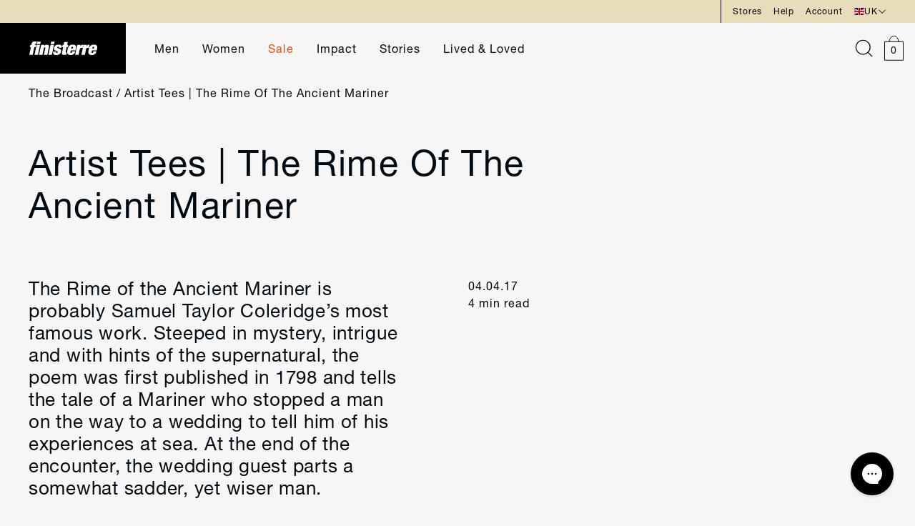

--- FILE ---
content_type: text/html; charset=utf-8
request_url: https://finisterre.com/blogs/broadcast/the-rime-of-the-ancient-mariner
body_size: 67607
content:



















<!doctype html>
<html lang="en">
  <head>
    <meta charset="utf-8">
    <meta http-equiv="X-UA-Compatible" content="IE=edge">
    <meta name="viewport" content="width=device-width,initial-scale=1">

    <meta name="google-site-verification" content="9PSHhkbLl9zPzBaaxh5c_PuvJEsbcCWZ6BKqh7XAteg">

    <!-- One HEX code away from pure white to prevent header colour being used instead -->
    <meta name="theme-color" content="#e7ddbb">
    <meta name="msapplication-TileColor" content="#e7ddbb">
    <meta name="msapplication-navbutton-color" content="#e7ddbb">
    <meta name="apple-mobile-web-app-status-bar-style" content="#e7ddbb">

    
    

    
    
      <link rel="canonical" href="https://finisterre.com/blogs/broadcast/the-rime-of-the-ancient-mariner">
    


    <link rel="preconnect" href="https://cdn.shopify.com" crossorigin>

    <link rel="apple-touch-icon" sizes="60x60" href="//finisterre.com/cdn/shop/t/665/assets/apple-touch-icon.png?v=98344940744723514861665393261">
    <link rel="shortcut icon" type="image/png" href="//finisterre.com/cdn/shop/t/665/assets/favicon-32x32.png?v=65970163270849622811665393261" sizes="32x32">
    <link rel="shortcut icon" type="image/png" href="//finisterre.com/cdn/shop/t/665/assets/favicon-16x16.png?v=167383782078419954221665393262" sizes="16x16">
    <link rel="mask-icon" href="//finisterre.com/cdn/shop/t/665/assets/safari-pinned-tab.svg?v=173798858808613713611665393261" color="#121212">

    <link rel="preload" href="//finisterre.com/cdn/shop/t/665/assets/global.js?v=149328640889343365721763463869" as="script">
    <link rel="preload" href="//finisterre.com/cdn/shop/t/665/assets/bundle.js?v=72878939380507102371768234714" as="script">
    <link rel="preload" href="//finisterre.com/cdn/shop/t/665/assets/klevu-react.js?v=139322452662083469991755785244" as="script">
    <link rel="preload" href="//finisterre.com/cdn/shop/t/665/assets/ometria-react.js?v=77389050966361944751768478584" as="script">
    <link rel="preload" href="//finisterre.com/cdn/shop/t/665/assets/ometria-cart-react.js?v=173533758518219895711768478583" as="script">
    <link rel="preload" href="//finisterre.com/cdn/shop/t/665/assets/ometria-rv-react.js?v=175666732788426141931768478586" as="script">
    <link rel="preload" href="//finisterre.com/cdn/shop/t/665/assets/cookie-rv-react.js?v=151132909774967110461768478581" as="script">
    

    
    

    <title>
      
        Artist Tees | The Rime Of The Ancient Mariner &ndash; Finisterre
      
    </title>

    
      <meta name="description" content="The Rime of the Ancient Mariner is probably Samuel Taylor Coleridge’s most famous work. Steeped in mystery, intrigue and with hints of the supernatural, the poem was first published in 1798 and tells the tale of a Mariner who stopped a man on the way to a wedding to tell him of his experiences at sea. At the end of the">
    

    

<meta property="og:site_name" content="Finisterre">
<meta property="og:url" content="https://finisterre.com/blogs/broadcast/the-rime-of-the-ancient-mariner">
<meta property="og:title" content="Artist Tees | The Rime Of The Ancient Mariner">
<meta property="og:type" content="article">
<meta property="og:description" content="The Rime of the Ancient Mariner is probably Samuel Taylor Coleridge’s most famous work. Steeped in mystery, intrigue and with hints of the supernatural, the poem was first published in 1798 and tells the tale of a Mariner who stopped a man on the way to a wedding to tell him of his experiences at sea. At the end of the"><meta property="og:image" content="http://finisterre.com/cdn/shop/articles/unnamed_66c480ca-2c7d-4157-92be-242a29a4a64c.jpg?v=1648029267">
  <meta property="og:image:secure_url" content="https://finisterre.com/cdn/shop/articles/unnamed_66c480ca-2c7d-4157-92be-242a29a4a64c.jpg?v=1648029267">
  <meta property="og:image:width" content="1094">
  <meta property="og:image:height" content="1232"><meta name="twitter:card" content="summary_large_image"><meta name="twitter:title" content="Artist Tees | The Rime Of The Ancient Mariner">
<meta name="twitter:description" content="The Rime of the Ancient Mariner is probably Samuel Taylor Coleridge’s most famous work. Steeped in mystery, intrigue and with hints of the supernatural, the poem was first published in 1798 and tells the tale of a Mariner who stopped a man on the way to a wedding to tell him of his experiences at sea. At the end of the">


    <style>
      /* CSS variables for assets */
      :root {
        --plus-icon: url(//finisterre.com/cdn/shop/t/665/assets/icon-plus.svg?v=174351061911607378711665393257);
        --dropdown-icon-black: url(//finisterre.com/cdn/shop/t/665/assets/dropdown-arrow-black.svg?v=148352452047196717791665393263);
        --dropdown-icon-blue: url(//finisterre.com/cdn/shop/t/665/assets/dropdown-link.svg?v=24275391479704491781665393262);
        --carousel-arrow: url(//finisterre.com/cdn/shop/t/665/assets/carousel-arrow.svg?v=100305049684413833971665393263);
        --okendo-stars-background: url(//finisterre.com/cdn/shop/t/665/assets/okendo-stars-background.svg?v=70642804296346611871697087736);
        --okendo-stars-foreground: url(//finisterre.com/cdn/shop/t/665/assets/okendo-stars-foreground.svg?v=140275677720168129991697087736);
        --okendo-reviews-background-image-mobile: url(//finisterre.com/cdn/shop/files/okendo-bg-850x3000.jpg?v=1756373711);
        --okendo-reviews-background-image-tablet: url(//finisterre.com/cdn/shop/files/okendo-bg-1800x2200.jpg?v=1727338931);
        --okendo-reviews-background-image-desktop: url(//finisterre.com/cdn/shop/files/okendo-bg-3600x2800.jpg?v=1756373712);
        --okendo-reviews-background-image-desktop-xl: url(//finisterre.com/cdn/shop/files/okendo-bg-3600x1600.jpg?v=1756373711);
        --accordion-bullet-point: url(//finisterre.com/cdn/shop/t/665/assets/accordion-bullet-point.svg?v=100179344719391259271697087735);
      }
    </style>

    <!-- Do not preload the tailwind.css file -->
    <link data-cookieconsent="ignore" rel="stylesheet" href="//finisterre.com/cdn/shop/t/665/assets/tailwind.css?v=169861661206497013281768478587">
    <link data-cookieconsent="ignore" rel="preload" href="//finisterre.com/cdn/shop/t/665/assets/swiper-bundle-8.4.4.min.css?v=87554612637551976141667489454" as="style" onload="this.onload=null;this.rel='stylesheet'">
    <noscript><link rel="stylesheet" href="//finisterre.com/cdn/shop/t/665/assets/swiper-bundle-8.4.4.min.css?v=87554612637551976141667489454"></noscript>

    
    <style>
      .swiper { visibility: hidden; }
      .swiper-initialized { visibility: visible; }
      /* iPhone white-flash issue fixed with css below: https://github.com/nolimits4web/swiper/issues/3641 */    
      .swiper-slide {
        -webkit-backface-visibility: hidden;
        -webkit-transform: translate3d(0,0,0);
      }
      .swiper-wrapper {
        -webkit-transform-style: preserve-3d;
      }

      .marquee3k { visibility: hidden; }
      .is-init { visibility: visible; }
    </style>

    
    

    
    

    

<script type="text/javascript">
  
    window.SHG_CUSTOMER = null;
  
</script>




  
<meta name="shogun_placeholder" content="shogun_placeholder" />






    
<script>
  if (typeof ometria == 'undefined') window.ometria = {};
  ometria.raw_data={
  template: "article",
  cart_total:0,
  cart_count:0,
  cart:[],
  product_id:null,
  search_count:null,
  search_terms:null,
  collection_id:null,
  collection_handle:null,
  page_handle:null,
  collection_count:null,
  current_page:1,
  shop_currency:"GBP",
  customer_email:null
  };
  
  (function(){
  var url=window.location.protocol+"//cdn.ometria.com/tags/699039cb82ecd586.js?v=2023070614dsfds";
  setTimeout(function(){var sc=document.createElement('script');sc.src=url;sc.setAttribute('async','true');
    sc.onload = function() {
      document.dispatchEvent(new CustomEvent('ometria:loaded'));
    };
  document.getElementsByTagName("head")[0].appendChild(sc);},15);
  })();
</script>
    <script name="retraced-tag">
    window.retraced = {
        initialSku: "",
        shop: "",
        locale: "en" || (window.navigator ? window.navigator.language : "en"),
        variants: []
    };
 
    
 
    
		window.retraced.shop = "finisterre.myshopify.com";
    
</script>
<script src="https://rtcd.me/shop-components.js" async></script>

    <!-- Header hook for Shopify plugins -->
    
    
      
      







        
  <script>window.performance && window.performance.mark && window.performance.mark('shopify.content_for_header.start');</script><meta id="shopify-digital-wallet" name="shopify-digital-wallet" content="/10745128/digital_wallets/dialog">
<meta name="shopify-checkout-api-token" content="d336b7c11e22e8b3e6416fc7d1a75c69">
<meta id="in-context-paypal-metadata" data-shop-id="10745128" data-venmo-supported="false" data-environment="production" data-locale="en_US" data-paypal-v4="true" data-currency="GBP">
<link rel="alternate" type="application/atom+xml" title="Feed" href="/blogs/broadcast.atom" />
<link rel="alternate" hreflang="x-default" href="https://finisterre.com/blogs/broadcast/the-rime-of-the-ancient-mariner">
<link rel="alternate" hreflang="en-IE" href="https://finisterre.com/en-ie/blogs/broadcast/the-rime-of-the-ancient-mariner">
<link rel="alternate" hreflang="en-US" href="https://finisterre.com/en-us/blogs/broadcast/the-rime-of-the-ancient-mariner">
<link rel="alternate" hreflang="en-CA" href="https://finisterre.com/en-ca/blogs/broadcast/the-rime-of-the-ancient-mariner">
<link rel="alternate" hreflang="en-DE" href="https://finisterre.com/en-de/blogs/broadcast/the-rime-of-the-ancient-mariner">
<link rel="alternate" hreflang="en-GB" href="https://finisterre.com/blogs/broadcast/the-rime-of-the-ancient-mariner">
<script async="async" src="/checkouts/internal/preloads.js?locale=en-GB"></script>
<link rel="preconnect" href="https://shop.app" crossorigin="anonymous">
<script async="async" src="https://shop.app/checkouts/internal/preloads.js?locale=en-GB&shop_id=10745128" crossorigin="anonymous"></script>
<script id="apple-pay-shop-capabilities" type="application/json">{"shopId":10745128,"countryCode":"GB","currencyCode":"GBP","merchantCapabilities":["supports3DS"],"merchantId":"gid:\/\/shopify\/Shop\/10745128","merchantName":"Finisterre","requiredBillingContactFields":["postalAddress","email","phone"],"requiredShippingContactFields":["postalAddress","email","phone"],"shippingType":"shipping","supportedNetworks":["visa","maestro","masterCard","amex","discover","elo"],"total":{"type":"pending","label":"Finisterre","amount":"1.00"},"shopifyPaymentsEnabled":true,"supportsSubscriptions":true}</script>
<script id="shopify-features" type="application/json">{"accessToken":"d336b7c11e22e8b3e6416fc7d1a75c69","betas":["rich-media-storefront-analytics"],"domain":"finisterre.com","predictiveSearch":true,"shopId":10745128,"locale":"en"}</script>
<script>var Shopify = Shopify || {};
Shopify.shop = "finisterre.myshopify.com";
Shopify.locale = "en";
Shopify.currency = {"active":"GBP","rate":"1.0"};
Shopify.country = "GB";
Shopify.theme = {"name":"PRODUCTION: finisterre---deploy\/master","id":122872954957,"schema_name":"LinedUp \/ BFVA","schema_version":"1.0.0","theme_store_id":null,"role":"main"};
Shopify.theme.handle = "null";
Shopify.theme.style = {"id":null,"handle":null};
Shopify.cdnHost = "finisterre.com/cdn";
Shopify.routes = Shopify.routes || {};
Shopify.routes.root = "/";</script>
<script type="module">!function(o){(o.Shopify=o.Shopify||{}).modules=!0}(window);</script>
<script>!function(o){function n(){var o=[];function n(){o.push(Array.prototype.slice.apply(arguments))}return n.q=o,n}var t=o.Shopify=o.Shopify||{};t.loadFeatures=n(),t.autoloadFeatures=n()}(window);</script>
<script>
  window.ShopifyPay = window.ShopifyPay || {};
  window.ShopifyPay.apiHost = "shop.app\/pay";
  window.ShopifyPay.redirectState = null;
</script>
<script id="shop-js-analytics" type="application/json">{"pageType":"article"}</script>
<script defer="defer" async type="module" src="//finisterre.com/cdn/shopifycloud/shop-js/modules/v2/client.init-shop-cart-sync_BdyHc3Nr.en.esm.js"></script>
<script defer="defer" async type="module" src="//finisterre.com/cdn/shopifycloud/shop-js/modules/v2/chunk.common_Daul8nwZ.esm.js"></script>
<script type="module">
  await import("//finisterre.com/cdn/shopifycloud/shop-js/modules/v2/client.init-shop-cart-sync_BdyHc3Nr.en.esm.js");
await import("//finisterre.com/cdn/shopifycloud/shop-js/modules/v2/chunk.common_Daul8nwZ.esm.js");

  window.Shopify.SignInWithShop?.initShopCartSync?.({"fedCMEnabled":true,"windoidEnabled":true});

</script>
<script>
  window.Shopify = window.Shopify || {};
  if (!window.Shopify.featureAssets) window.Shopify.featureAssets = {};
  window.Shopify.featureAssets['shop-js'] = {"shop-cart-sync":["modules/v2/client.shop-cart-sync_QYOiDySF.en.esm.js","modules/v2/chunk.common_Daul8nwZ.esm.js"],"init-fed-cm":["modules/v2/client.init-fed-cm_DchLp9rc.en.esm.js","modules/v2/chunk.common_Daul8nwZ.esm.js"],"shop-button":["modules/v2/client.shop-button_OV7bAJc5.en.esm.js","modules/v2/chunk.common_Daul8nwZ.esm.js"],"init-windoid":["modules/v2/client.init-windoid_DwxFKQ8e.en.esm.js","modules/v2/chunk.common_Daul8nwZ.esm.js"],"shop-cash-offers":["modules/v2/client.shop-cash-offers_DWtL6Bq3.en.esm.js","modules/v2/chunk.common_Daul8nwZ.esm.js","modules/v2/chunk.modal_CQq8HTM6.esm.js"],"shop-toast-manager":["modules/v2/client.shop-toast-manager_CX9r1SjA.en.esm.js","modules/v2/chunk.common_Daul8nwZ.esm.js"],"init-shop-email-lookup-coordinator":["modules/v2/client.init-shop-email-lookup-coordinator_UhKnw74l.en.esm.js","modules/v2/chunk.common_Daul8nwZ.esm.js"],"pay-button":["modules/v2/client.pay-button_DzxNnLDY.en.esm.js","modules/v2/chunk.common_Daul8nwZ.esm.js"],"avatar":["modules/v2/client.avatar_BTnouDA3.en.esm.js"],"init-shop-cart-sync":["modules/v2/client.init-shop-cart-sync_BdyHc3Nr.en.esm.js","modules/v2/chunk.common_Daul8nwZ.esm.js"],"shop-login-button":["modules/v2/client.shop-login-button_D8B466_1.en.esm.js","modules/v2/chunk.common_Daul8nwZ.esm.js","modules/v2/chunk.modal_CQq8HTM6.esm.js"],"init-customer-accounts-sign-up":["modules/v2/client.init-customer-accounts-sign-up_C8fpPm4i.en.esm.js","modules/v2/client.shop-login-button_D8B466_1.en.esm.js","modules/v2/chunk.common_Daul8nwZ.esm.js","modules/v2/chunk.modal_CQq8HTM6.esm.js"],"init-shop-for-new-customer-accounts":["modules/v2/client.init-shop-for-new-customer-accounts_CVTO0Ztu.en.esm.js","modules/v2/client.shop-login-button_D8B466_1.en.esm.js","modules/v2/chunk.common_Daul8nwZ.esm.js","modules/v2/chunk.modal_CQq8HTM6.esm.js"],"init-customer-accounts":["modules/v2/client.init-customer-accounts_dRgKMfrE.en.esm.js","modules/v2/client.shop-login-button_D8B466_1.en.esm.js","modules/v2/chunk.common_Daul8nwZ.esm.js","modules/v2/chunk.modal_CQq8HTM6.esm.js"],"shop-follow-button":["modules/v2/client.shop-follow-button_CkZpjEct.en.esm.js","modules/v2/chunk.common_Daul8nwZ.esm.js","modules/v2/chunk.modal_CQq8HTM6.esm.js"],"lead-capture":["modules/v2/client.lead-capture_BntHBhfp.en.esm.js","modules/v2/chunk.common_Daul8nwZ.esm.js","modules/v2/chunk.modal_CQq8HTM6.esm.js"],"checkout-modal":["modules/v2/client.checkout-modal_CfxcYbTm.en.esm.js","modules/v2/chunk.common_Daul8nwZ.esm.js","modules/v2/chunk.modal_CQq8HTM6.esm.js"],"shop-login":["modules/v2/client.shop-login_Da4GZ2H6.en.esm.js","modules/v2/chunk.common_Daul8nwZ.esm.js","modules/v2/chunk.modal_CQq8HTM6.esm.js"],"payment-terms":["modules/v2/client.payment-terms_MV4M3zvL.en.esm.js","modules/v2/chunk.common_Daul8nwZ.esm.js","modules/v2/chunk.modal_CQq8HTM6.esm.js"]};
</script>
<script>(function() {
  var isLoaded = false;
  function asyncLoad() {
    if (isLoaded) return;
    isLoaded = true;
    var urls = ["https:\/\/crossborder-integration.global-e.com\/resources\/js\/app?shop=finisterre.myshopify.com","\/\/cdn.shopify.com\/proxy\/aca3bea10eeb43c55707908232e5eec7539e4deaaf1ac4afb9f3393cce132028\/web.global-e.com\/merchant\/storefrontattributes?merchantid=30000049\u0026shop=finisterre.myshopify.com\u0026sp-cache-control=cHVibGljLCBtYXgtYWdlPTkwMA","https:\/\/wisepops.net\/loader.js?v=3\u0026h=Xqd3i6WVih\u0026shop=finisterre.myshopify.com","https:\/\/s3.eu-west-1.amazonaws.com\/production-klarna-il-shopify-osm\/0b7fe7c4a98ef8166eeafee767bc667686567a25\/finisterre.myshopify.com-1763456457296.js?shop=finisterre.myshopify.com","\/\/backinstock.useamp.com\/widget\/5503_1767153381.js?category=bis\u0026v=6\u0026shop=finisterre.myshopify.com"];
    for (var i = 0; i < urls.length; i++) {
      var s = document.createElement('script');
      s.type = 'text/javascript';
      s.async = true;
      s.src = urls[i];
      var x = document.getElementsByTagName('script')[0];
      x.parentNode.insertBefore(s, x);
    }
  };
  if(window.attachEvent) {
    window.attachEvent('onload', asyncLoad);
  } else {
    window.addEventListener('load', asyncLoad, false);
  }
})();</script>
<script id="__st">var __st={"a":10745128,"offset":0,"reqid":"f692156d-e341-485f-a8ea-91bbeceb8bb1-1768994297","pageurl":"finisterre.com\/blogs\/broadcast\/the-rime-of-the-ancient-mariner","s":"articles-556865945677","u":"3a2287c4af8b","p":"article","rtyp":"article","rid":556865945677};</script>
<script>window.ShopifyPaypalV4VisibilityTracking = true;</script>
<script id="captcha-bootstrap">!function(){'use strict';const t='contact',e='account',n='new_comment',o=[[t,t],['blogs',n],['comments',n],[t,'customer']],c=[[e,'customer_login'],[e,'guest_login'],[e,'recover_customer_password'],[e,'create_customer']],r=t=>t.map((([t,e])=>`form[action*='/${t}']:not([data-nocaptcha='true']) input[name='form_type'][value='${e}']`)).join(','),a=t=>()=>t?[...document.querySelectorAll(t)].map((t=>t.form)):[];function s(){const t=[...o],e=r(t);return a(e)}const i='password',u='form_key',d=['recaptcha-v3-token','g-recaptcha-response','h-captcha-response',i],f=()=>{try{return window.sessionStorage}catch{return}},m='__shopify_v',_=t=>t.elements[u];function p(t,e,n=!1){try{const o=window.sessionStorage,c=JSON.parse(o.getItem(e)),{data:r}=function(t){const{data:e,action:n}=t;return t[m]||n?{data:e,action:n}:{data:t,action:n}}(c);for(const[e,n]of Object.entries(r))t.elements[e]&&(t.elements[e].value=n);n&&o.removeItem(e)}catch(o){console.error('form repopulation failed',{error:o})}}const l='form_type',E='cptcha';function T(t){t.dataset[E]=!0}const w=window,h=w.document,L='Shopify',v='ce_forms',y='captcha';let A=!1;((t,e)=>{const n=(g='f06e6c50-85a8-45c8-87d0-21a2b65856fe',I='https://cdn.shopify.com/shopifycloud/storefront-forms-hcaptcha/ce_storefront_forms_captcha_hcaptcha.v1.5.2.iife.js',D={infoText:'Protected by hCaptcha',privacyText:'Privacy',termsText:'Terms'},(t,e,n)=>{const o=w[L][v],c=o.bindForm;if(c)return c(t,g,e,D).then(n);var r;o.q.push([[t,g,e,D],n]),r=I,A||(h.body.append(Object.assign(h.createElement('script'),{id:'captcha-provider',async:!0,src:r})),A=!0)});var g,I,D;w[L]=w[L]||{},w[L][v]=w[L][v]||{},w[L][v].q=[],w[L][y]=w[L][y]||{},w[L][y].protect=function(t,e){n(t,void 0,e),T(t)},Object.freeze(w[L][y]),function(t,e,n,w,h,L){const[v,y,A,g]=function(t,e,n){const i=e?o:[],u=t?c:[],d=[...i,...u],f=r(d),m=r(i),_=r(d.filter((([t,e])=>n.includes(e))));return[a(f),a(m),a(_),s()]}(w,h,L),I=t=>{const e=t.target;return e instanceof HTMLFormElement?e:e&&e.form},D=t=>v().includes(t);t.addEventListener('submit',(t=>{const e=I(t);if(!e)return;const n=D(e)&&!e.dataset.hcaptchaBound&&!e.dataset.recaptchaBound,o=_(e),c=g().includes(e)&&(!o||!o.value);(n||c)&&t.preventDefault(),c&&!n&&(function(t){try{if(!f())return;!function(t){const e=f();if(!e)return;const n=_(t);if(!n)return;const o=n.value;o&&e.removeItem(o)}(t);const e=Array.from(Array(32),(()=>Math.random().toString(36)[2])).join('');!function(t,e){_(t)||t.append(Object.assign(document.createElement('input'),{type:'hidden',name:u})),t.elements[u].value=e}(t,e),function(t,e){const n=f();if(!n)return;const o=[...t.querySelectorAll(`input[type='${i}']`)].map((({name:t})=>t)),c=[...d,...o],r={};for(const[a,s]of new FormData(t).entries())c.includes(a)||(r[a]=s);n.setItem(e,JSON.stringify({[m]:1,action:t.action,data:r}))}(t,e)}catch(e){console.error('failed to persist form',e)}}(e),e.submit())}));const S=(t,e)=>{t&&!t.dataset[E]&&(n(t,e.some((e=>e===t))),T(t))};for(const o of['focusin','change'])t.addEventListener(o,(t=>{const e=I(t);D(e)&&S(e,y())}));const B=e.get('form_key'),M=e.get(l),P=B&&M;t.addEventListener('DOMContentLoaded',(()=>{const t=y();if(P)for(const e of t)e.elements[l].value===M&&p(e,B);[...new Set([...A(),...v().filter((t=>'true'===t.dataset.shopifyCaptcha))])].forEach((e=>S(e,t)))}))}(h,new URLSearchParams(w.location.search),n,t,e,['guest_login'])})(!1,!0)}();</script>
<script integrity="sha256-4kQ18oKyAcykRKYeNunJcIwy7WH5gtpwJnB7kiuLZ1E=" data-source-attribution="shopify.loadfeatures" defer="defer" src="//finisterre.com/cdn/shopifycloud/storefront/assets/storefront/load_feature-a0a9edcb.js" crossorigin="anonymous"></script>
<script crossorigin="anonymous" defer="defer" src="//finisterre.com/cdn/shopifycloud/storefront/assets/shopify_pay/storefront-65b4c6d7.js?v=20250812"></script>
<script data-source-attribution="shopify.dynamic_checkout.dynamic.init">var Shopify=Shopify||{};Shopify.PaymentButton=Shopify.PaymentButton||{isStorefrontPortableWallets:!0,init:function(){window.Shopify.PaymentButton.init=function(){};var t=document.createElement("script");t.src="https://finisterre.com/cdn/shopifycloud/portable-wallets/latest/portable-wallets.en.js",t.type="module",document.head.appendChild(t)}};
</script>
<script data-source-attribution="shopify.dynamic_checkout.buyer_consent">
  function portableWalletsHideBuyerConsent(e){var t=document.getElementById("shopify-buyer-consent"),n=document.getElementById("shopify-subscription-policy-button");t&&n&&(t.classList.add("hidden"),t.setAttribute("aria-hidden","true"),n.removeEventListener("click",e))}function portableWalletsShowBuyerConsent(e){var t=document.getElementById("shopify-buyer-consent"),n=document.getElementById("shopify-subscription-policy-button");t&&n&&(t.classList.remove("hidden"),t.removeAttribute("aria-hidden"),n.addEventListener("click",e))}window.Shopify?.PaymentButton&&(window.Shopify.PaymentButton.hideBuyerConsent=portableWalletsHideBuyerConsent,window.Shopify.PaymentButton.showBuyerConsent=portableWalletsShowBuyerConsent);
</script>
<script data-source-attribution="shopify.dynamic_checkout.cart.bootstrap">document.addEventListener("DOMContentLoaded",(function(){function t(){return document.querySelector("shopify-accelerated-checkout-cart, shopify-accelerated-checkout")}if(t())Shopify.PaymentButton.init();else{new MutationObserver((function(e,n){t()&&(Shopify.PaymentButton.init(),n.disconnect())})).observe(document.body,{childList:!0,subtree:!0})}}));
</script>
<link id="shopify-accelerated-checkout-styles" rel="stylesheet" media="screen" href="https://finisterre.com/cdn/shopifycloud/portable-wallets/latest/accelerated-checkout-backwards-compat.css" crossorigin="anonymous">
<style id="shopify-accelerated-checkout-cart">
        #shopify-buyer-consent {
  margin-top: 1em;
  display: inline-block;
  width: 100%;
}

#shopify-buyer-consent.hidden {
  display: none;
}

#shopify-subscription-policy-button {
  background: none;
  border: none;
  padding: 0;
  text-decoration: underline;
  font-size: inherit;
  cursor: pointer;
}

#shopify-subscription-policy-button::before {
  box-shadow: none;
}

      </style>

<script>window.performance && window.performance.mark && window.performance.mark('shopify.content_for_header.end');</script>
  



  <script type="text/javascript">
    window.__shgProducts = window.__shgProducts || {};
    
      
      
    
  </script>



  <script type="text/javascript">
    
      window.__shgMoneyFormat = window.__shgMoneyFormat || {"AED":{"currency":"AED","currency_symbol":"د.إ","currency_symbol_location":"left","decimal_places":2,"decimal_separator":".","thousands_separator":","},"ALL":{"currency":"ALL","currency_symbol":"L","currency_symbol_location":"left","decimal_places":2,"decimal_separator":".","thousands_separator":","},"AMD":{"currency":"AMD","currency_symbol":"դր.","currency_symbol_location":"left","decimal_places":2,"decimal_separator":".","thousands_separator":","},"ARS":{"currency":"ARS","currency_symbol":"$","currency_symbol_location":"left","decimal_places":2,"decimal_separator":".","thousands_separator":","},"AUD":{"currency":"AUD","currency_symbol":"$","currency_symbol_location":"left","decimal_places":2,"decimal_separator":".","thousands_separator":","},"AWG":{"currency":"AWG","currency_symbol":"ƒ","currency_symbol_location":"left","decimal_places":2,"decimal_separator":".","thousands_separator":","},"AZN":{"currency":"AZN","currency_symbol":"₼","currency_symbol_location":"left","decimal_places":2,"decimal_separator":".","thousands_separator":","},"BAM":{"currency":"BAM","currency_symbol":"КМ","currency_symbol_location":"left","decimal_places":2,"decimal_separator":".","thousands_separator":","},"BBD":{"currency":"BBD","currency_symbol":"$","currency_symbol_location":"left","decimal_places":2,"decimal_separator":".","thousands_separator":","},"BDT":{"currency":"BDT","currency_symbol":"৳","currency_symbol_location":"left","decimal_places":2,"decimal_separator":".","thousands_separator":","},"BND":{"currency":"BND","currency_symbol":"$","currency_symbol_location":"left","decimal_places":2,"decimal_separator":".","thousands_separator":","},"BOB":{"currency":"BOB","currency_symbol":"Bs.","currency_symbol_location":"left","decimal_places":2,"decimal_separator":".","thousands_separator":","},"BRL":{"currency":"BRL","currency_symbol":"R$","currency_symbol_location":"left","decimal_places":2,"decimal_separator":".","thousands_separator":","},"BSD":{"currency":"BSD","currency_symbol":"$","currency_symbol_location":"left","decimal_places":2,"decimal_separator":".","thousands_separator":","},"BWP":{"currency":"BWP","currency_symbol":"P","currency_symbol_location":"left","decimal_places":2,"decimal_separator":".","thousands_separator":","},"BZD":{"currency":"BZD","currency_symbol":"$","currency_symbol_location":"left","decimal_places":2,"decimal_separator":".","thousands_separator":","},"CAD":{"currency":"CAD","currency_symbol":"$","currency_symbol_location":"left","decimal_places":2,"decimal_separator":".","thousands_separator":","},"CHF":{"currency":"CHF","currency_symbol":"CHF","currency_symbol_location":"left","decimal_places":2,"decimal_separator":".","thousands_separator":","},"CLP":{"currency":"CLP","currency_symbol":"$","currency_symbol_location":"left","decimal_places":2,"decimal_separator":".","thousands_separator":","},"CNY":{"currency":"CNY","currency_symbol":"¥","currency_symbol_location":"left","decimal_places":2,"decimal_separator":".","thousands_separator":","},"COP":{"currency":"COP","currency_symbol":"$","currency_symbol_location":"left","decimal_places":2,"decimal_separator":".","thousands_separator":","},"CRC":{"currency":"CRC","currency_symbol":"₡","currency_symbol_location":"left","decimal_places":2,"decimal_separator":".","thousands_separator":","},"CVE":{"currency":"CVE","currency_symbol":"$","currency_symbol_location":"left","decimal_places":2,"decimal_separator":".","thousands_separator":","},"CZK":{"currency":"CZK","currency_symbol":"Kč","currency_symbol_location":"left","decimal_places":2,"decimal_separator":".","thousands_separator":","},"DJF":{"currency":"DJF","currency_symbol":"Fdj","currency_symbol_location":"left","decimal_places":2,"decimal_separator":".","thousands_separator":","},"DKK":{"currency":"DKK","currency_symbol":"kr.","currency_symbol_location":"left","decimal_places":2,"decimal_separator":".","thousands_separator":","},"DOP":{"currency":"DOP","currency_symbol":"$","currency_symbol_location":"left","decimal_places":2,"decimal_separator":".","thousands_separator":","},"DZD":{"currency":"DZD","currency_symbol":"د.ج","currency_symbol_location":"left","decimal_places":2,"decimal_separator":".","thousands_separator":","},"EGP":{"currency":"EGP","currency_symbol":"ج.م","currency_symbol_location":"left","decimal_places":2,"decimal_separator":".","thousands_separator":","},"ETB":{"currency":"ETB","currency_symbol":"Br","currency_symbol_location":"left","decimal_places":2,"decimal_separator":".","thousands_separator":","},"EUR":{"currency":"EUR","currency_symbol":"€","currency_symbol_location":"left","decimal_places":2,"decimal_separator":".","thousands_separator":","},"FJD":{"currency":"FJD","currency_symbol":"$","currency_symbol_location":"left","decimal_places":2,"decimal_separator":".","thousands_separator":","},"FKP":{"currency":"FKP","currency_symbol":"£","currency_symbol_location":"left","decimal_places":2,"decimal_separator":".","thousands_separator":","},"GBP":{"currency":"GBP","currency_symbol":"£","currency_symbol_location":"left","decimal_places":2,"decimal_separator":".","thousands_separator":","},"GEL":{"currency":"GEL","currency_symbol":"₾","currency_symbol_location":"left","decimal_places":2,"decimal_separator":".","thousands_separator":","},"GNF":{"currency":"GNF","currency_symbol":"Fr","currency_symbol_location":"left","decimal_places":2,"decimal_separator":".","thousands_separator":","},"GTQ":{"currency":"GTQ","currency_symbol":"Q","currency_symbol_location":"left","decimal_places":2,"decimal_separator":".","thousands_separator":","},"GYD":{"currency":"GYD","currency_symbol":"$","currency_symbol_location":"left","decimal_places":2,"decimal_separator":".","thousands_separator":","},"HKD":{"currency":"HKD","currency_symbol":"$","currency_symbol_location":"left","decimal_places":2,"decimal_separator":".","thousands_separator":","},"HNL":{"currency":"HNL","currency_symbol":"L","currency_symbol_location":"left","decimal_places":2,"decimal_separator":".","thousands_separator":","},"HTG":{"currency":"HTG","currency_symbol":"G","currency_symbol_location":"left","decimal_places":2,"decimal_separator":".","thousands_separator":","},"HUF":{"currency":"HUF","currency_symbol":"Ft","currency_symbol_location":"left","decimal_places":2,"decimal_separator":".","thousands_separator":","},"IDR":{"currency":"IDR","currency_symbol":"Rp","currency_symbol_location":"left","decimal_places":2,"decimal_separator":".","thousands_separator":","},"ILS":{"currency":"ILS","currency_symbol":"₪","currency_symbol_location":"left","decimal_places":2,"decimal_separator":".","thousands_separator":","},"INR":{"currency":"INR","currency_symbol":"₹","currency_symbol_location":"left","decimal_places":2,"decimal_separator":".","thousands_separator":","},"ISK":{"currency":"ISK","currency_symbol":"kr.","currency_symbol_location":"left","decimal_places":2,"decimal_separator":".","thousands_separator":","},"JMD":{"currency":"JMD","currency_symbol":"$","currency_symbol_location":"left","decimal_places":2,"decimal_separator":".","thousands_separator":","},"JPY":{"currency":"JPY","currency_symbol":"¥","currency_symbol_location":"left","decimal_places":2,"decimal_separator":".","thousands_separator":","},"KES":{"currency":"KES","currency_symbol":"KSh","currency_symbol_location":"left","decimal_places":2,"decimal_separator":".","thousands_separator":","},"KGS":{"currency":"KGS","currency_symbol":"som","currency_symbol_location":"left","decimal_places":2,"decimal_separator":".","thousands_separator":","},"KHR":{"currency":"KHR","currency_symbol":"៛","currency_symbol_location":"left","decimal_places":2,"decimal_separator":".","thousands_separator":","},"KMF":{"currency":"KMF","currency_symbol":"Fr","currency_symbol_location":"left","decimal_places":2,"decimal_separator":".","thousands_separator":","},"KRW":{"currency":"KRW","currency_symbol":"₩","currency_symbol_location":"left","decimal_places":2,"decimal_separator":".","thousands_separator":","},"KYD":{"currency":"KYD","currency_symbol":"$","currency_symbol_location":"left","decimal_places":2,"decimal_separator":".","thousands_separator":","},"KZT":{"currency":"KZT","currency_symbol":"₸","currency_symbol_location":"left","decimal_places":2,"decimal_separator":".","thousands_separator":","},"LAK":{"currency":"LAK","currency_symbol":"₭","currency_symbol_location":"left","decimal_places":2,"decimal_separator":".","thousands_separator":","},"LBP":{"currency":"LBP","currency_symbol":"ل.ل","currency_symbol_location":"left","decimal_places":2,"decimal_separator":".","thousands_separator":","},"LKR":{"currency":"LKR","currency_symbol":"₨","currency_symbol_location":"left","decimal_places":2,"decimal_separator":".","thousands_separator":","},"LSL":{"currency":"LSL","currency_symbol":"L","currency_symbol_location":"left","decimal_places":2,"decimal_separator":".","thousands_separator":","},"MAD":{"currency":"MAD","currency_symbol":"د.م.","currency_symbol_location":"left","decimal_places":2,"decimal_separator":".","thousands_separator":","},"MDL":{"currency":"MDL","currency_symbol":"L","currency_symbol_location":"left","decimal_places":2,"decimal_separator":".","thousands_separator":","},"MKD":{"currency":"MKD","currency_symbol":"ден","currency_symbol_location":"left","decimal_places":2,"decimal_separator":".","thousands_separator":","},"MNT":{"currency":"MNT","currency_symbol":"₮","currency_symbol_location":"left","decimal_places":2,"decimal_separator":".","thousands_separator":","},"MOP":{"currency":"MOP","currency_symbol":"P","currency_symbol_location":"left","decimal_places":2,"decimal_separator":".","thousands_separator":","},"MUR":{"currency":"MUR","currency_symbol":"₨","currency_symbol_location":"left","decimal_places":2,"decimal_separator":".","thousands_separator":","},"MVR":{"currency":"MVR","currency_symbol":"MVR","currency_symbol_location":"left","decimal_places":2,"decimal_separator":".","thousands_separator":","},"MWK":{"currency":"MWK","currency_symbol":"MK","currency_symbol_location":"left","decimal_places":2,"decimal_separator":".","thousands_separator":","},"MXN":{"currency":"MXN","currency_symbol":"$","currency_symbol_location":"left","decimal_places":2,"decimal_separator":".","thousands_separator":","},"MYR":{"currency":"MYR","currency_symbol":"RM","currency_symbol_location":"left","decimal_places":2,"decimal_separator":".","thousands_separator":","},"MZN":{"currency":"MZN","currency_symbol":"MTn","currency_symbol_location":"left","decimal_places":2,"decimal_separator":".","thousands_separator":","},"NAD":{"currency":"NAD","currency_symbol":"$","currency_symbol_location":"left","decimal_places":2,"decimal_separator":".","thousands_separator":","},"NGN":{"currency":"NGN","currency_symbol":"₦","currency_symbol_location":"left","decimal_places":2,"decimal_separator":".","thousands_separator":","},"NIO":{"currency":"NIO","currency_symbol":"C$","currency_symbol_location":"left","decimal_places":2,"decimal_separator":".","thousands_separator":","},"NOK":{"currency":"NOK","currency_symbol":"kr","currency_symbol_location":"left","decimal_places":2,"decimal_separator":".","thousands_separator":","},"NPR":{"currency":"NPR","currency_symbol":"Rs.","currency_symbol_location":"left","decimal_places":2,"decimal_separator":".","thousands_separator":","},"NZD":{"currency":"NZD","currency_symbol":"$","currency_symbol_location":"left","decimal_places":2,"decimal_separator":".","thousands_separator":","},"PEN":{"currency":"PEN","currency_symbol":"S/","currency_symbol_location":"left","decimal_places":2,"decimal_separator":".","thousands_separator":","},"PGK":{"currency":"PGK","currency_symbol":"K","currency_symbol_location":"left","decimal_places":2,"decimal_separator":".","thousands_separator":","},"PHP":{"currency":"PHP","currency_symbol":"₱","currency_symbol_location":"left","decimal_places":2,"decimal_separator":".","thousands_separator":","},"PKR":{"currency":"PKR","currency_symbol":"₨","currency_symbol_location":"left","decimal_places":2,"decimal_separator":".","thousands_separator":","},"PLN":{"currency":"PLN","currency_symbol":"zł","currency_symbol_location":"left","decimal_places":2,"decimal_separator":".","thousands_separator":","},"PYG":{"currency":"PYG","currency_symbol":"₲","currency_symbol_location":"left","decimal_places":2,"decimal_separator":".","thousands_separator":","},"QAR":{"currency":"QAR","currency_symbol":"ر.ق","currency_symbol_location":"left","decimal_places":2,"decimal_separator":".","thousands_separator":","},"RON":{"currency":"RON","currency_symbol":"Lei","currency_symbol_location":"left","decimal_places":2,"decimal_separator":".","thousands_separator":","},"RSD":{"currency":"RSD","currency_symbol":"РСД","currency_symbol_location":"left","decimal_places":2,"decimal_separator":".","thousands_separator":","},"SAR":{"currency":"SAR","currency_symbol":"ر.س","currency_symbol_location":"left","decimal_places":2,"decimal_separator":".","thousands_separator":","},"SBD":{"currency":"SBD","currency_symbol":"$","currency_symbol_location":"left","decimal_places":2,"decimal_separator":".","thousands_separator":","},"SCR":{"currency":"SCR","currency_symbol":"₨","currency_symbol_location":"left","decimal_places":2,"decimal_separator":".","thousands_separator":","},"SEK":{"currency":"SEK","currency_symbol":"kr","currency_symbol_location":"left","decimal_places":2,"decimal_separator":".","thousands_separator":","},"SGD":{"currency":"SGD","currency_symbol":"$","currency_symbol_location":"left","decimal_places":2,"decimal_separator":".","thousands_separator":","},"SRD":{"currency":"SRD","currency_symbol":"$","currency_symbol_location":"left","decimal_places":2,"decimal_separator":".","thousands_separator":","},"STD":{"currency":"STD","currency_symbol":"Db","currency_symbol_location":"left","decimal_places":2,"decimal_separator":".","thousands_separator":","},"SZL":{"currency":"SZL","currency_symbol":"E","currency_symbol_location":"left","decimal_places":2,"decimal_separator":".","thousands_separator":","},"THB":{"currency":"THB","currency_symbol":"฿","currency_symbol_location":"left","decimal_places":2,"decimal_separator":".","thousands_separator":","},"TOP":{"currency":"TOP","currency_symbol":"T$","currency_symbol_location":"left","decimal_places":2,"decimal_separator":".","thousands_separator":","},"TTD":{"currency":"TTD","currency_symbol":"$","currency_symbol_location":"left","decimal_places":2,"decimal_separator":".","thousands_separator":","},"TWD":{"currency":"TWD","currency_symbol":"$","currency_symbol_location":"left","decimal_places":2,"decimal_separator":".","thousands_separator":","},"TZS":{"currency":"TZS","currency_symbol":"Sh","currency_symbol_location":"left","decimal_places":2,"decimal_separator":".","thousands_separator":","},"USD":{"currency":"USD","currency_symbol":"$","currency_symbol_location":"left","decimal_places":2,"decimal_separator":".","thousands_separator":","},"UYU":{"currency":"UYU","currency_symbol":"$U","currency_symbol_location":"left","decimal_places":2,"decimal_separator":".","thousands_separator":","},"UZS":{"currency":"UZS","currency_symbol":"so'm","currency_symbol_location":"left","decimal_places":2,"decimal_separator":".","thousands_separator":","},"VND":{"currency":"VND","currency_symbol":"₫","currency_symbol_location":"left","decimal_places":2,"decimal_separator":".","thousands_separator":","},"VUV":{"currency":"VUV","currency_symbol":"Vt","currency_symbol_location":"left","decimal_places":2,"decimal_separator":".","thousands_separator":","},"WST":{"currency":"WST","currency_symbol":"T","currency_symbol_location":"left","decimal_places":2,"decimal_separator":".","thousands_separator":","},"XCD":{"currency":"XCD","currency_symbol":"$","currency_symbol_location":"left","decimal_places":2,"decimal_separator":".","thousands_separator":","},"XOF":{"currency":"XOF","currency_symbol":"Fr","currency_symbol_location":"left","decimal_places":2,"decimal_separator":".","thousands_separator":","},"XPF":{"currency":"XPF","currency_symbol":"Fr","currency_symbol_location":"left","decimal_places":2,"decimal_separator":".","thousands_separator":","},"ZAR":{"currency":"ZAR","currency_symbol":"R","currency_symbol_location":"left","decimal_places":2,"decimal_separator":".","thousands_separator":","},"ZMW":{"currency":"ZMW","currency_symbol":"K","currency_symbol_location":"left","decimal_places":2,"decimal_separator":".","thousands_separator":","}};
    
    window.__shgCurrentCurrencyCode = window.__shgCurrentCurrencyCode || {
      currency: "GBP",
      currency_symbol: "£",
      decimal_separator: ".",
      thousands_separator: ",",
      decimal_places: 2,
      currency_symbol_location: "left"
    };
  </script>



      


    
  
    
    

<link rel="stylesheet" type="text/css" href="https://crossborder-integration.global-e.com/resources/css/30000049/GB"/>
<script>
    GLBE_PARAMS = {
        appUrl: "https://crossborder-integration.global-e.com/",
        pixelUrl: "https://utils.global-e.com",
        pixelEnabled: true,
        geAppUrl: "https://web.global-e.com/",
        env: "Production",
        geCDNUrl: "https://webservices.global-e.com/",
        apiUrl: "https://api.global-e.com/",
        emi: "ttrt0",
        mid: "30000049",
        hiddenElements: ".ge-hide,.afterpay-paragraph,form[action='https://payments.amazon.com/checkout/signin']",
        countryCode: "GB",
        countryName: "United Kingdom",
        currencyCode: "GBP",
        currencyName: "British Pound",
        locale: "en",
        operatedCountries: ["AD","AE","AG","AI","AL","AM","AR","AT","AU","AW","AZ","BA","BB","BD","BE","BG","BJ","BL","BN","BO","BR","BS","BW","BZ","CA","CH","CK","CL","CN","CO","CR","CV","CW","CY","CZ","DE","DJ","DK","DM","DO","DZ","EC","EE","EG","ES","ET","FI","FJ","FK","FO","FR","GD","GE","GF","GG","GI","GL","GN","GP","GR","GT","GW","GY","HK","HN","HR","HT","HU","ID","IE","IL","IM","IN","IS","IT","JE","JM","JP","KE","KG","KH","KM","KN","KR","KY","KZ","LA","LB","LC","LI","LK","LS","LT","LU","LV","MA","MC","MD","ME","MF","MK","MN","MO","MQ","MS","MT","MU","MV","MW","MX","MY","MZ","NA","NC","NG","NI","NL","NO","NP","NR","NU","NZ","PA","PE","PF","PG","PH","PK","PL","PT","PY","QA","RE","RO","RS","SA","SB","SC","SE","SG","SI","SK","SM","SR","ST","SV","SZ","TC","TH","TL","TM","TO","TR","TT","TV","TW","TZ","US","UY","UZ","VA","VE","VG","VN","VU","WF","WS","ZA","ZM"],
        allowedCountries: [{ code: 'AL', name: 'Albania' }, { code: 'DZ', name: 'Algeria' }, { code: 'AD', name: 'Andorra' }, { code: 'AI', name: 'Anguilla' }, { code: 'AG', name: 'Antigua &amp; Barbuda' }, { code: 'AR', name: 'Argentina' }, { code: 'AM', name: 'Armenia' }, { code: 'AW', name: 'Aruba' }, { code: 'AU', name: 'Australia' }, { code: 'AT', name: 'Austria' }, { code: 'AZ', name: 'Azerbaijan' }, { code: 'BS', name: 'Bahamas' }, { code: 'BD', name: 'Bangladesh' }, { code: 'BB', name: 'Barbados' }, { code: 'BE', name: 'Belgium' }, { code: 'BZ', name: 'Belize' }, { code: 'BJ', name: 'Benin' }, { code: 'BO', name: 'Bolivia' }, { code: 'BA', name: 'Bosnia &amp; Herzegovina' }, { code: 'BW', name: 'Botswana' }, { code: 'BR', name: 'Brazil' }, { code: 'VG', name: 'British Virgin Islands' }, { code: 'BN', name: 'Brunei' }, { code: 'BG', name: 'Bulgaria' }, { code: 'KH', name: 'Cambodia' }, { code: 'CA', name: 'Canada' }, { code: 'CV', name: 'Cape Verde' }, { code: 'KY', name: 'Cayman Islands' }, { code: 'CL', name: 'Chile' }, { code: 'CN', name: 'China' }, { code: 'CO', name: 'Colombia' }, { code: 'KM', name: 'Comoros' }, { code: 'CK', name: 'Cook Islands' }, { code: 'CR', name: 'Costa Rica' }, { code: 'HR', name: 'Croatia' }, { code: 'CW', name: 'Curaçao' }, { code: 'CY', name: 'Cyprus' }, { code: 'CZ', name: 'Czechia' }, { code: 'DK', name: 'Denmark' }, { code: 'DJ', name: 'Djibouti' }, { code: 'DM', name: 'Dominica' }, { code: 'DO', name: 'Dominican Republic' }, { code: 'EC', name: 'Ecuador' }, { code: 'EG', name: 'Egypt' }, { code: 'SV', name: 'El Salvador' }, { code: 'EE', name: 'Estonia' }, { code: 'SZ', name: 'Eswatini' }, { code: 'ET', name: 'Ethiopia' }, { code: 'FK', name: 'Falkland Islands' }, { code: 'FO', name: 'Faroe Islands' }, { code: 'FJ', name: 'Fiji' }, { code: 'FI', name: 'Finland' }, { code: 'FR', name: 'France' }, { code: 'GF', name: 'French Guiana' }, { code: 'PF', name: 'French Polynesia' }, { code: 'GE', name: 'Georgia' }, { code: 'DE', name: 'Germany' }, { code: 'GI', name: 'Gibraltar' }, { code: 'GR', name: 'Greece' }, { code: 'GL', name: 'Greenland' }, { code: 'GD', name: 'Grenada' }, { code: 'GP', name: 'Guadeloupe' }, { code: 'GT', name: 'Guatemala' }, { code: 'GG', name: 'Guernsey' }, { code: 'GN', name: 'Guinea' }, { code: 'GW', name: 'Guinea-Bissau' }, { code: 'GY', name: 'Guyana' }, { code: 'HT', name: 'Haiti' }, { code: 'HN', name: 'Honduras' }, { code: 'HK', name: 'Hong Kong SAR' }, { code: 'HU', name: 'Hungary' }, { code: 'IS', name: 'Iceland' }, { code: 'IN', name: 'India' }, { code: 'ID', name: 'Indonesia' }, { code: 'IE', name: 'Ireland' }, { code: 'IM', name: 'Isle of Man' }, { code: 'IL', name: 'Israel' }, { code: 'IT', name: 'Italy' }, { code: 'JM', name: 'Jamaica' }, { code: 'JP', name: 'Japan' }, { code: 'JE', name: 'Jersey' }, { code: 'KZ', name: 'Kazakhstan' }, { code: 'KE', name: 'Kenya' }, { code: 'KG', name: 'Kyrgyzstan' }, { code: 'LA', name: 'Laos' }, { code: 'LV', name: 'Latvia' }, { code: 'LB', name: 'Lebanon' }, { code: 'LS', name: 'Lesotho' }, { code: 'LI', name: 'Liechtenstein' }, { code: 'LT', name: 'Lithuania' }, { code: 'LU', name: 'Luxembourg' }, { code: 'MO', name: 'Macao SAR' }, { code: 'MW', name: 'Malawi' }, { code: 'MY', name: 'Malaysia' }, { code: 'MV', name: 'Maldives' }, { code: 'MT', name: 'Malta' }, { code: 'MQ', name: 'Martinique' }, { code: 'MU', name: 'Mauritius' }, { code: 'MX', name: 'Mexico' }, { code: 'MD', name: 'Moldova' }, { code: 'MC', name: 'Monaco' }, { code: 'MN', name: 'Mongolia' }, { code: 'ME', name: 'Montenegro' }, { code: 'MS', name: 'Montserrat' }, { code: 'MA', name: 'Morocco' }, { code: 'MZ', name: 'Mozambique' }, { code: 'NA', name: 'Namibia' }, { code: 'NR', name: 'Nauru' }, { code: 'NP', name: 'Nepal' }, { code: 'NL', name: 'Netherlands' }, { code: 'AN', name: 'Netherlands Antilles' }, { code: 'NC', name: 'New Caledonia' }, { code: 'NZ', name: 'New Zealand' }, { code: 'NI', name: 'Nicaragua' }, { code: 'NG', name: 'Nigeria' }, { code: 'NU', name: 'Niue' }, { code: 'MK', name: 'North Macedonia' }, { code: 'NO', name: 'Norway' }, { code: 'PK', name: 'Pakistan' }, { code: 'PA', name: 'Panama' }, { code: 'PG', name: 'Papua New Guinea' }, { code: 'PY', name: 'Paraguay' }, { code: 'PE', name: 'Peru' }, { code: 'PH', name: 'Philippines' }, { code: 'PL', name: 'Poland' }, { code: 'PT', name: 'Portugal' }, { code: 'QA', name: 'Qatar' }, { code: 'RE', name: 'Réunion' }, { code: 'RO', name: 'Romania' }, { code: 'WS', name: 'Samoa' }, { code: 'SM', name: 'San Marino' }, { code: 'ST', name: 'São Tomé &amp; Príncipe' }, { code: 'SA', name: 'Saudi Arabia' }, { code: 'SN', name: 'Senegal' }, { code: 'RS', name: 'Serbia' }, { code: 'SC', name: 'Seychelles' }, { code: 'SG', name: 'Singapore' }, { code: 'SK', name: 'Slovakia' }, { code: 'SI', name: 'Slovenia' }, { code: 'SB', name: 'Solomon Islands' }, { code: 'ZA', name: 'South Africa' }, { code: 'KR', name: 'South Korea' }, { code: 'ES', name: 'Spain' }, { code: 'LK', name: 'Sri Lanka' }, { code: 'BL', name: 'St. Barthélemy' }, { code: 'KN', name: 'St. Kitts &amp; Nevis' }, { code: 'LC', name: 'St. Lucia' }, { code: 'MF', name: 'St. Martin' }, { code: 'SR', name: 'Suriname' }, { code: 'SE', name: 'Sweden' }, { code: 'CH', name: 'Switzerland' }, { code: 'TW', name: 'Taiwan' }, { code: 'TZ', name: 'Tanzania' }, { code: 'TH', name: 'Thailand' }, { code: 'TL', name: 'Timor-Leste' }, { code: 'TO', name: 'Tonga' }, { code: 'TT', name: 'Trinidad &amp; Tobago' }, { code: 'TM', name: 'Turkmenistan' }, { code: 'TC', name: 'Turks &amp; Caicos Islands' }, { code: 'TV', name: 'Tuvalu' }, { code: 'AE', name: 'United Arab Emirates' }, { code: 'GB', name: 'United Kingdom' }, { code: 'US', name: 'United States' }, { code: 'UY', name: 'Uruguay' }, { code: 'UZ', name: 'Uzbekistan' }, { code: 'VU', name: 'Vanuatu' }, { code: 'VA', name: 'Vatican City' }, { code: 'VE', name: 'Venezuela' }, { code: 'VN', name: 'Vietnam' }, { code: 'WF', name: 'Wallis &amp; Futuna' }, { code: 'ZM', name: 'Zambia' }, ],
        c1Enabled:"False",
        siteId: "7ce243a1e1a2",
        isTokenEnabled: "true",
};
</script>

  <!-- BEGIN app block: shopify://apps/okendo/blocks/theme-settings/bb689e69-ea70-4661-8fb7-ad24a2e23c29 --><!-- BEGIN app snippet: header-metafields -->










    <style data-oke-reviews-version="0.83.14" type="text/css" data-href="https://d3hw6dc1ow8pp2.cloudfront.net/reviews-widget-plus/css/okendo-reviews-styles.18e725f4.css"></style><style data-oke-reviews-version="0.83.14" type="text/css" data-href="https://d3hw6dc1ow8pp2.cloudfront.net/reviews-widget-plus/css/modules/okendo-star-rating.4cb378a8.css"></style><style data-oke-reviews-version="0.83.14" type="text/css" data-href="https://d3hw6dc1ow8pp2.cloudfront.net/reviews-widget-plus/css/modules/okendo-reviews-keywords.0942444f.css"></style><style data-oke-reviews-version="0.83.14" type="text/css" data-href="https://d3hw6dc1ow8pp2.cloudfront.net/reviews-widget-plus/css/modules/okendo-reviews-summary.a0c9d7d6.css"></style><style type="text/css">.okeReviews[data-oke-container],div.okeReviews{font-size:14px;font-size:var(--oke-text-regular);font-weight:400;font-family:var(--oke-text-fontFamily);line-height:1.6}.okeReviews[data-oke-container] *,.okeReviews[data-oke-container] :after,.okeReviews[data-oke-container] :before,div.okeReviews *,div.okeReviews :after,div.okeReviews :before{box-sizing:border-box}.okeReviews[data-oke-container] h1,.okeReviews[data-oke-container] h2,.okeReviews[data-oke-container] h3,.okeReviews[data-oke-container] h4,.okeReviews[data-oke-container] h5,.okeReviews[data-oke-container] h6,div.okeReviews h1,div.okeReviews h2,div.okeReviews h3,div.okeReviews h4,div.okeReviews h5,div.okeReviews h6{font-size:1em;font-weight:400;line-height:1.4;margin:0}.okeReviews[data-oke-container] ul,div.okeReviews ul{padding:0;margin:0}.okeReviews[data-oke-container] li,div.okeReviews li{list-style-type:none;padding:0}.okeReviews[data-oke-container] p,div.okeReviews p{line-height:1.8;margin:0 0 4px}.okeReviews[data-oke-container] p:last-child,div.okeReviews p:last-child{margin-bottom:0}.okeReviews[data-oke-container] a,div.okeReviews a{text-decoration:none;color:inherit}.okeReviews[data-oke-container] button,div.okeReviews button{border-radius:0;border:0;box-shadow:none;margin:0;width:auto;min-width:auto;padding:0;background-color:transparent;min-height:auto}.okeReviews[data-oke-container] button,.okeReviews[data-oke-container] input,.okeReviews[data-oke-container] select,.okeReviews[data-oke-container] textarea,div.okeReviews button,div.okeReviews input,div.okeReviews select,div.okeReviews textarea{font-family:inherit;font-size:1em}.okeReviews[data-oke-container] label,.okeReviews[data-oke-container] select,div.okeReviews label,div.okeReviews select{display:inline}.okeReviews[data-oke-container] select,div.okeReviews select{width:auto}.okeReviews[data-oke-container] article,.okeReviews[data-oke-container] aside,div.okeReviews article,div.okeReviews aside{margin:0}.okeReviews[data-oke-container] table,div.okeReviews table{background:transparent;border:0;border-collapse:collapse;border-spacing:0;font-family:inherit;font-size:1em;table-layout:auto}.okeReviews[data-oke-container] table td,.okeReviews[data-oke-container] table th,.okeReviews[data-oke-container] table tr,div.okeReviews table td,div.okeReviews table th,div.okeReviews table tr{border:0;font-family:inherit;font-size:1em}.okeReviews[data-oke-container] table td,.okeReviews[data-oke-container] table th,div.okeReviews table td,div.okeReviews table th{background:transparent;font-weight:400;letter-spacing:normal;padding:0;text-align:left;text-transform:none;vertical-align:middle}.okeReviews[data-oke-container] table tr:hover td,.okeReviews[data-oke-container] table tr:hover th,div.okeReviews table tr:hover td,div.okeReviews table tr:hover th{background:transparent}.okeReviews[data-oke-container] fieldset,div.okeReviews fieldset{border:0;padding:0;margin:0;min-width:0}.okeReviews[data-oke-container] img,.okeReviews[data-oke-container] svg,div.okeReviews img,div.okeReviews svg{max-width:none}.okeReviews[data-oke-container] div:empty,div.okeReviews div:empty{display:block}.okeReviews[data-oke-container] .oke-icon:before,div.okeReviews .oke-icon:before{font-family:oke-widget-icons!important;font-style:normal;font-weight:400;font-variant:normal;text-transform:none;line-height:1;-webkit-font-smoothing:antialiased;-moz-osx-font-smoothing:grayscale;color:inherit}.okeReviews[data-oke-container] .oke-icon--select-arrow:before,div.okeReviews .oke-icon--select-arrow:before{content:""}.okeReviews[data-oke-container] .oke-icon--loading:before,div.okeReviews .oke-icon--loading:before{content:""}.okeReviews[data-oke-container] .oke-icon--pencil:before,div.okeReviews .oke-icon--pencil:before{content:""}.okeReviews[data-oke-container] .oke-icon--filter:before,div.okeReviews .oke-icon--filter:before{content:""}.okeReviews[data-oke-container] .oke-icon--play:before,div.okeReviews .oke-icon--play:before{content:""}.okeReviews[data-oke-container] .oke-icon--tick-circle:before,div.okeReviews .oke-icon--tick-circle:before{content:""}.okeReviews[data-oke-container] .oke-icon--chevron-left:before,div.okeReviews .oke-icon--chevron-left:before{content:""}.okeReviews[data-oke-container] .oke-icon--chevron-right:before,div.okeReviews .oke-icon--chevron-right:before{content:""}.okeReviews[data-oke-container] .oke-icon--thumbs-down:before,div.okeReviews .oke-icon--thumbs-down:before{content:""}.okeReviews[data-oke-container] .oke-icon--thumbs-up:before,div.okeReviews .oke-icon--thumbs-up:before{content:""}.okeReviews[data-oke-container] .oke-icon--close:before,div.okeReviews .oke-icon--close:before{content:""}.okeReviews[data-oke-container] .oke-icon--chevron-up:before,div.okeReviews .oke-icon--chevron-up:before{content:""}.okeReviews[data-oke-container] .oke-icon--chevron-down:before,div.okeReviews .oke-icon--chevron-down:before{content:""}.okeReviews[data-oke-container] .oke-icon--star:before,div.okeReviews .oke-icon--star:before{content:""}.okeReviews[data-oke-container] .oke-icon--magnifying-glass:before,div.okeReviews .oke-icon--magnifying-glass:before{content:""}@font-face{font-family:oke-widget-icons;src:url(https://d3hw6dc1ow8pp2.cloudfront.net/reviews-widget-plus/fonts/oke-widget-icons.ttf) format("truetype"),url(https://d3hw6dc1ow8pp2.cloudfront.net/reviews-widget-plus/fonts/oke-widget-icons.woff) format("woff"),url(https://d3hw6dc1ow8pp2.cloudfront.net/reviews-widget-plus/img/oke-widget-icons.bc0d6b0a.svg) format("svg");font-weight:400;font-style:normal;font-display:swap}.okeReviews[data-oke-container] .oke-button,div.okeReviews .oke-button{display:inline-block;border-style:solid;border-color:var(--oke-button-borderColor);border-width:var(--oke-button-borderWidth);background-color:var(--oke-button-backgroundColor);line-height:1;padding:12px 24px;margin:0;border-radius:var(--oke-button-borderRadius);color:var(--oke-button-textColor);text-align:center;position:relative;font-weight:var(--oke-button-fontWeight);font-size:var(--oke-button-fontSize);font-family:var(--oke-button-fontFamily);outline:0}.okeReviews[data-oke-container] .oke-button-text,.okeReviews[data-oke-container] .oke-button .oke-icon,div.okeReviews .oke-button-text,div.okeReviews .oke-button .oke-icon{line-height:1}.okeReviews[data-oke-container] .oke-button.oke-is-loading,div.okeReviews .oke-button.oke-is-loading{position:relative}.okeReviews[data-oke-container] .oke-button.oke-is-loading:before,div.okeReviews .oke-button.oke-is-loading:before{font-family:oke-widget-icons!important;font-style:normal;font-weight:400;font-variant:normal;text-transform:none;line-height:1;-webkit-font-smoothing:antialiased;-moz-osx-font-smoothing:grayscale;content:"";color:undefined;font-size:12px;display:inline-block;animation:oke-spin 1s linear infinite;position:absolute;width:12px;height:12px;top:0;left:0;bottom:0;right:0;margin:auto}.okeReviews[data-oke-container] .oke-button.oke-is-loading>*,div.okeReviews .oke-button.oke-is-loading>*{opacity:0}.okeReviews[data-oke-container] .oke-button.oke-is-active,div.okeReviews .oke-button.oke-is-active{background-color:var(--oke-button-backgroundColorActive);color:var(--oke-button-textColorActive);border-color:var(--oke-button-borderColorActive)}.okeReviews[data-oke-container] .oke-button:not(.oke-is-loading),div.okeReviews .oke-button:not(.oke-is-loading){cursor:pointer}.okeReviews[data-oke-container] .oke-button:not(.oke-is-loading):not(.oke-is-active):hover,div.okeReviews .oke-button:not(.oke-is-loading):not(.oke-is-active):hover{background-color:var(--oke-button-backgroundColorHover);color:var(--oke-button-textColorHover);border-color:var(--oke-button-borderColorHover);box-shadow:0 0 0 2px var(--oke-button-backgroundColorHover)}.okeReviews[data-oke-container] .oke-button:not(.oke-is-loading):not(.oke-is-active):active,.okeReviews[data-oke-container] .oke-button:not(.oke-is-loading):not(.oke-is-active):hover:active,div.okeReviews .oke-button:not(.oke-is-loading):not(.oke-is-active):active,div.okeReviews .oke-button:not(.oke-is-loading):not(.oke-is-active):hover:active{background-color:var(--oke-button-backgroundColorActive);color:var(--oke-button-textColorActive);border-color:var(--oke-button-borderColorActive)}.okeReviews[data-oke-container] .oke-title,div.okeReviews .oke-title{font-weight:var(--oke-title-fontWeight);font-size:var(--oke-title-fontSize);font-family:var(--oke-title-fontFamily)}.okeReviews[data-oke-container] .oke-bodyText,div.okeReviews .oke-bodyText{font-weight:var(--oke-bodyText-fontWeight);font-size:var(--oke-bodyText-fontSize);font-family:var(--oke-bodyText-fontFamily)}.okeReviews[data-oke-container] .oke-linkButton,div.okeReviews .oke-linkButton{cursor:pointer;font-weight:700;pointer-events:auto;text-decoration:underline}.okeReviews[data-oke-container] .oke-linkButton:hover,div.okeReviews .oke-linkButton:hover{text-decoration:none}.okeReviews[data-oke-container] .oke-readMore,div.okeReviews .oke-readMore{cursor:pointer;color:inherit;text-decoration:underline}.okeReviews[data-oke-container] .oke-select,div.okeReviews .oke-select{cursor:pointer;background-repeat:no-repeat;background-position-x:100%;background-position-y:50%;border:none;padding:0 24px 0 12px;-moz-appearance:none;appearance:none;color:inherit;-webkit-appearance:none;background-color:transparent;background-image:url("data:image/svg+xml;charset=utf-8,%3Csvg fill='currentColor' xmlns='http://www.w3.org/2000/svg' viewBox='0 0 24 24'%3E%3Cpath d='M7 10l5 5 5-5z'/%3E%3Cpath d='M0 0h24v24H0z' fill='none'/%3E%3C/svg%3E");outline-offset:4px}.okeReviews[data-oke-container] .oke-select:disabled,div.okeReviews .oke-select:disabled{background-color:transparent;background-image:url("data:image/svg+xml;charset=utf-8,%3Csvg fill='%239a9db1' xmlns='http://www.w3.org/2000/svg' viewBox='0 0 24 24'%3E%3Cpath d='M7 10l5 5 5-5z'/%3E%3Cpath d='M0 0h24v24H0z' fill='none'/%3E%3C/svg%3E")}.okeReviews[data-oke-container] .oke-loader,div.okeReviews .oke-loader{position:relative}.okeReviews[data-oke-container] .oke-loader:before,div.okeReviews .oke-loader:before{font-family:oke-widget-icons!important;font-style:normal;font-weight:400;font-variant:normal;text-transform:none;line-height:1;-webkit-font-smoothing:antialiased;-moz-osx-font-smoothing:grayscale;content:"";color:var(--oke-text-secondaryColor);font-size:12px;display:inline-block;animation:oke-spin 1s linear infinite;position:absolute;width:12px;height:12px;top:0;left:0;bottom:0;right:0;margin:auto}.okeReviews[data-oke-container] .oke-a11yText,div.okeReviews .oke-a11yText{border:0;clip:rect(0 0 0 0);height:1px;margin:-1px;overflow:hidden;padding:0;position:absolute;width:1px}.okeReviews[data-oke-container] .oke-hidden,div.okeReviews .oke-hidden{display:none}.okeReviews[data-oke-container] .oke-modal,div.okeReviews .oke-modal{bottom:0;left:0;overflow:auto;position:fixed;right:0;top:0;z-index:2147483647;max-height:100%;background-color:rgba(0,0,0,.5);padding:40px 0 32px}@media only screen and (min-width:1024px){.okeReviews[data-oke-container] .oke-modal,div.okeReviews .oke-modal{display:flex;align-items:center;padding:48px 0}}.okeReviews[data-oke-container] .oke-modal ::-moz-selection,div.okeReviews .oke-modal ::-moz-selection{background-color:rgba(39,45,69,.2)}.okeReviews[data-oke-container] .oke-modal ::selection,div.okeReviews .oke-modal ::selection{background-color:rgba(39,45,69,.2)}.okeReviews[data-oke-container] .oke-modal,.okeReviews[data-oke-container] .oke-modal p,div.okeReviews .oke-modal,div.okeReviews .oke-modal p{color:#272d45}.okeReviews[data-oke-container] .oke-modal-content,div.okeReviews .oke-modal-content{background-color:#fff;margin:auto;position:relative;will-change:transform,opacity;width:calc(100% - 64px)}@media only screen and (min-width:1024px){.okeReviews[data-oke-container] .oke-modal-content,div.okeReviews .oke-modal-content{max-width:1000px}}.okeReviews[data-oke-container] .oke-modal-close,div.okeReviews .oke-modal-close{cursor:pointer;position:absolute;width:32px;height:32px;top:-32px;padding:4px;right:-4px;line-height:1}.okeReviews[data-oke-container] .oke-modal-close:before,div.okeReviews .oke-modal-close:before{font-family:oke-widget-icons!important;font-style:normal;font-weight:400;font-variant:normal;text-transform:none;line-height:1;-webkit-font-smoothing:antialiased;-moz-osx-font-smoothing:grayscale;content:"";color:#fff;font-size:24px;display:inline-block;width:24px;height:24px}.okeReviews[data-oke-container] .oke-modal-overlay,div.okeReviews .oke-modal-overlay{background-color:rgba(43,46,56,.9)}@media only screen and (min-width:1024px){.okeReviews[data-oke-container] .oke-modal--large .oke-modal-content,div.okeReviews .oke-modal--large .oke-modal-content{max-width:1200px}}.okeReviews[data-oke-container] .oke-modal .oke-helpful,.okeReviews[data-oke-container] .oke-modal .oke-helpful-vote-button,.okeReviews[data-oke-container] .oke-modal .oke-reviewContent-date,div.okeReviews .oke-modal .oke-helpful,div.okeReviews .oke-modal .oke-helpful-vote-button,div.okeReviews .oke-modal .oke-reviewContent-date{color:#676986}.oke-modal .okeReviews[data-oke-container].oke-w,.oke-modal div.okeReviews.oke-w{color:#272d45}.okeReviews[data-oke-container] .oke-tag,div.okeReviews .oke-tag{align-items:center;color:#272d45;display:flex;font-size:var(--oke-text-small);font-weight:600;text-align:left;position:relative;z-index:2;background-color:#f4f4f6;padding:4px 6px;border:none;border-radius:4px;gap:6px;line-height:1}.okeReviews[data-oke-container] .oke-tag svg,div.okeReviews .oke-tag svg{fill:currentColor;height:1rem}.okeReviews[data-oke-container] .hooper,div.okeReviews .hooper{height:auto}.okeReviews--left{text-align:left}.okeReviews--right{text-align:right}.okeReviews--center{text-align:center}.okeReviews :not([tabindex="-1"]):focus-visible{outline:5px auto highlight;outline:5px auto -webkit-focus-ring-color}.is-oke-modalOpen{overflow:hidden!important}img.oke-is-error{background-color:var(--oke-shadingColor);background-size:cover;background-position:50% 50%;box-shadow:inset 0 0 0 1px var(--oke-border-color)}@keyframes oke-spin{0%{transform:rotate(0deg)}to{transform:rotate(1turn)}}@keyframes oke-fade-in{0%{opacity:0}to{opacity:1}}
.oke-stars{line-height:1;position:relative;display:inline-block}.oke-stars-background svg{overflow:visible}.oke-stars-foreground{overflow:hidden;position:absolute;top:0;left:0}.oke-sr{display:inline-block;padding-top:var(--oke-starRating-spaceAbove);padding-bottom:var(--oke-starRating-spaceBelow)}.oke-sr .oke-is-clickable{cursor:pointer}.oke-sr--hidden{display:none}.oke-sr-count,.oke-sr-rating,.oke-sr-stars{display:inline-block;vertical-align:middle}.oke-sr-stars{line-height:1;margin-right:8px}.oke-sr-rating{display:none}.oke-sr-count--brackets:before{content:"("}.oke-sr-count--brackets:after{content:")"}
.oke-rk{display:block}.okeReviews[data-oke-container] .oke-reviewsKeywords-heading,div.okeReviews .oke-reviewsKeywords-heading{font-weight:700;margin-bottom:8px}.okeReviews[data-oke-container] .oke-reviewsKeywords-heading-skeleton,div.okeReviews .oke-reviewsKeywords-heading-skeleton{height:calc(var(--oke-button-fontSize) + 4px);width:150px}.okeReviews[data-oke-container] .oke-reviewsKeywords-list,div.okeReviews .oke-reviewsKeywords-list{display:inline-flex;align-items:center;flex-wrap:wrap;gap:4px}.okeReviews[data-oke-container] .oke-reviewsKeywords-list-category,div.okeReviews .oke-reviewsKeywords-list-category{background-color:var(--oke-filter-backgroundColor);color:var(--oke-filter-textColor);border:1px solid var(--oke-filter-borderColor);border-radius:var(--oke-filter-borderRadius);padding:6px 16px;transition:background-color .1s ease-out,border-color .1s ease-out;white-space:nowrap}.okeReviews[data-oke-container] .oke-reviewsKeywords-list-category.oke-is-clickable,div.okeReviews .oke-reviewsKeywords-list-category.oke-is-clickable{cursor:pointer}.okeReviews[data-oke-container] .oke-reviewsKeywords-list-category.oke-is-active,div.okeReviews .oke-reviewsKeywords-list-category.oke-is-active{background-color:var(--oke-filter-backgroundColorActive);color:var(--oke-filter-textColorActive);border-color:var(--oke-filter-borderColorActive)}.okeReviews[data-oke-container] .oke-reviewsKeywords .oke-translateButton,div.okeReviews .oke-reviewsKeywords .oke-translateButton{margin-top:12px}
.oke-rs{display:block}.oke-rs .oke-reviewsSummary.oke-is-preRender .oke-reviewsSummary-summary{-webkit-mask:linear-gradient(180deg,#000 0,#000 40%,transparent 95%,transparent 0) 100% 50%/100% 100% repeat-x;mask:linear-gradient(180deg,#000 0,#000 40%,transparent 95%,transparent 0) 100% 50%/100% 100% repeat-x;max-height:150px}.okeReviews[data-oke-container] .oke-reviewsSummary .oke-tooltip,div.okeReviews .oke-reviewsSummary .oke-tooltip{display:inline-block;font-weight:400}.okeReviews[data-oke-container] .oke-reviewsSummary .oke-tooltip-trigger,div.okeReviews .oke-reviewsSummary .oke-tooltip-trigger{height:15px;width:15px;overflow:hidden;transform:translateY(-10%)}.okeReviews[data-oke-container] .oke-reviewsSummary-heading,div.okeReviews .oke-reviewsSummary-heading{align-items:center;-moz-column-gap:4px;column-gap:4px;display:inline-flex;font-weight:700;margin-bottom:8px}.okeReviews[data-oke-container] .oke-reviewsSummary-heading-skeleton,div.okeReviews .oke-reviewsSummary-heading-skeleton{height:calc(var(--oke-button-fontSize) + 4px);width:150px}.okeReviews[data-oke-container] .oke-reviewsSummary-icon,div.okeReviews .oke-reviewsSummary-icon{fill:currentColor;font-size:14px}.okeReviews[data-oke-container] .oke-reviewsSummary-icon svg,div.okeReviews .oke-reviewsSummary-icon svg{vertical-align:baseline}.okeReviews[data-oke-container] .oke-reviewsSummary-summary.oke-is-truncated,div.okeReviews .oke-reviewsSummary-summary.oke-is-truncated{display:-webkit-box;-webkit-box-orient:vertical;overflow:hidden;text-overflow:ellipsis}</style>

    <script type="application/json" id="oke-reviews-settings">{"subscriberId":"9119880e-e2ac-4ea0-a391-3e7b31aa0fd4","analyticsSettings":{"isWidgetOnScreenTrackingEnabled":true,"provider":"gtm"},"locale":"en","localeAndVariant":{"code":"en"},"matchCustomerLocale":true,"widgetSettings":{"global":{"dateSettings":{"format":{"type":"relative"}},"hideOkendoBranding":false,"reviewTranslationsMode":"per-review","showIncentiveIndicator":false,"searchEnginePaginationEnabled":false,"stars":{"backgroundColor":"#010B13","foregroundColor":"#FFFFFF","interspace":5,"shape":{"width":14,"useAssetColors":false,"type":"custom","assetUrl":"https://dov7r31oq5dkj.cloudfront.net/9119880e-e2ac-4ea0-a391-3e7b31aa0fd4/1896e9e2-2c22-4a67-af96-5852279b21d5","height":12}},"font":{"fontType":"inherit-from-page"}},"homepageCarousel":{"slidesPerPage":{"large":3,"medium":2},"totalSlides":12,"scrollBehaviour":"slide","style":{"showDates":true,"border":{"color":"#E5E5EB","width":{"value":1,"unit":"px"}},"bodyFont":{"hasCustomFontSettings":false},"headingFont":{"hasCustomFontSettings":false},"arrows":{"color":"#676986","size":{"value":24,"unit":"px"},"enabled":true},"avatar":{"backgroundColor":"#E5E5EB","placeholderTextColor":"#2C3E50","size":{"value":48,"unit":"px"},"enabled":true},"media":{"size":{"value":80,"unit":"px"},"imageGap":{"value":4,"unit":"px"},"enabled":true},"stars":{"height":{"value":18,"unit":"px"}},"productImageSize":{"value":48,"unit":"px"},"layout":{"name":"default","reviewDetailsPosition":"below","showProductName":false,"showAttributeBars":false,"showProductDetails":"only-when-grouped"},"highlightColor":"#0E7A82","spaceAbove":{"value":20,"unit":"px"},"text":{"primaryColor":"#2C3E50","fontSizeRegular":{"value":14,"unit":"px"},"fontSizeSmall":{"value":12,"unit":"px"},"secondaryColor":"#676986"},"spaceBelow":{"value":20,"unit":"px"}},"defaultSort":"rating desc","autoPlay":false,"truncation":{"bodyMaxLines":4,"truncateAll":false,"enabled":true}},"mediaCarousel":{"minimumImages":1,"linkText":"Read More","stars":{"backgroundColor":"#E5E5E5","foregroundColor":"#FFCF2A","height":{"value":12,"unit":"px"}},"autoPlay":false,"slideSize":"medium","arrowPosition":"outside"},"mediaGrid":{"showMoreArrow":{"arrowColor":"#676986","enabled":true,"backgroundColor":"#f4f4f6"},"infiniteScroll":false,"gridStyleDesktop":{"layout":"default-desktop"},"gridStyleMobile":{"layout":"default-mobile"},"linkText":"Read More","stars":{"backgroundColor":"#E5E5E5","foregroundColor":"#FFCF2A","height":{"value":12,"unit":"px"}},"gapSize":{"value":10,"unit":"px"}},"questions":{"initialPageSize":6,"loadMorePageSize":6},"reviewsBadge":{"layout":"large","colorScheme":"dark"},"reviewsTab":{"enabled":false},"reviewsWidget":{"tabs":{"reviews":true,"questions":false},"header":{"columnDistribution":"space-between","verticalAlignment":"top","blocks":[{"columnWidth":"one-third","modules":[{"name":"rating-average","layout":"three-line"}],"textAlignment":"left"},{"columnWidth":"one-third","modules":[{"name":"rating-breakdown","backgroundColor":"#F4F4F6","shadingColor":"#9A9DB1","stretchMode":"stretch"}],"textAlignment":"left"},{"columnWidth":"one-third","modules":[{"name":"attributes","layout":"stacked","stretchMode":"stretch"}],"textAlignment":"center"},{"columnWidth":"one-third","modules":[{"name":"recommended"}],"textAlignment":"center"},{"columnWidth":"two-thirds","modules":[{"name":"reviews-summary","heading":"Reviews Summary","maxTextLines":3}],"textAlignment":"center"}]},"style":{"showDates":true,"border":{"color":"#FFFFFF","width":{"value":1,"unit":"px"}},"bodyFont":{"hasCustomFontSettings":false},"headingFont":{"hasCustomFontSettings":false},"filters":{"backgroundColorActive":"#676986","backgroundColor":"#FFFFFF","borderColor":"#DBDDE4","borderRadius":{"value":0,"unit":"px"},"borderColorActive":"#676986","textColorActive":"#FFFFFF","textColor":"#2C3E50","searchHighlightColor":"#B2F9E9"},"avatar":{"enabled":false},"stars":{"height":{"value":18,"unit":"px"},"globalOverrideSettings":{"interspace":2,"backgroundColor":"#010B13","foregroundColor":"#FFFFFF"}},"shadingColor":"#F7F7F8","productImageSize":{"value":48,"unit":"px"},"button":{"backgroundColorActive":"#676986","borderColorHover":"#DBDDE4","backgroundColor":"#E7DDBB","borderColor":"#E7DDBB","backgroundColorHover":"#E7DDBB","textColorHover":"#010B13","borderRadius":{"value":0,"unit":"px"},"borderWidth":{"value":0,"unit":"px"},"borderColorActive":"#676986","textColorActive":"#FFFFFF","textColor":"#010B13","font":{"hasCustomFontSettings":false}},"highlightColor":"#010B13","spaceAbove":{"value":20,"unit":"px"},"text":{"primaryColor":"#010B13","fontSizeRegular":{"value":16,"unit":"px"},"fontSizeLarge":{"value":25,"unit":"px"},"fontSizeSmall":{"value":16,"unit":"px"},"secondaryColor":"#384972"},"spaceBelow":{"value":20,"unit":"px"},"attributeBar":{"style":"default","backgroundColor":"#D3D4DD","shadingColor":"#9A9DB1","markerColor":"#00CAAA"}},"showWhenEmpty":false,"reviews":{"list":{"layout":{"collapseReviewerDetails":false,"columnAmount":4,"name":"default","showAttributeBars":false,"borderStyle":"minimal","showProductVariantName":false,"showProductDetails":"only-when-grouped"},"loyalty":{"maxInitialAchievements":3},"initialPageSize":1,"replyTruncation":{"bodyMaxLines":4,"enabled":true},"media":{"layout":"featured","size":{"value":200,"unit":"px"}},"truncation":{"bodyMaxLines":4,"truncateAll":false,"enabled":true},"loadMorePageSize":3},"controls":{"filterMode":"closed","featuredReviewsTags":["uscMIPE"],"freeTextSearchEnabled":false,"writeReviewButtonEnabled":true,"defaultSort":"tags desc","secondarySort":"date desc"}}},"starRatings":{"showWhenEmpty":false,"style":{"spaceAbove":{"value":0,"unit":"px"},"text":{"content":"review-count","style":"number-and-text","brackets":false},"singleStar":false,"height":{"value":18,"unit":"px"},"spaceBelow":{"value":0,"unit":"px"}},"clickBehavior":"scroll-to-widget"}},"features":{"attributeFiltersEnabled":true,"recorderPlusEnabled":true,"recorderQandaPlusEnabled":true,"reviewsKeywordsEnabled":true,"reviewsSummariesEnabled":true}}</script>
            <style id="oke-css-vars">:root{--oke-widget-spaceAbove:20px;--oke-widget-spaceBelow:20px;--oke-starRating-spaceAbove:0;--oke-starRating-spaceBelow:0;--oke-button-backgroundColor:#e7ddbb;--oke-button-backgroundColorHover:#e7ddbb;--oke-button-backgroundColorActive:#676986;--oke-button-textColor:#010b13;--oke-button-textColorHover:#010b13;--oke-button-textColorActive:#fff;--oke-button-borderColor:#e7ddbb;--oke-button-borderColorHover:#dbdde4;--oke-button-borderColorActive:#676986;--oke-button-borderRadius:0;--oke-button-borderWidth:0;--oke-button-fontWeight:700;--oke-button-fontSize:var(--oke-text-regular,14px);--oke-button-fontFamily:inherit;--oke-border-color:#fff;--oke-border-width:1px;--oke-text-primaryColor:#010b13;--oke-text-secondaryColor:#384972;--oke-text-small:16px;--oke-text-regular:16px;--oke-text-large:25px;--oke-text-fontFamily:inherit;--oke-avatar-size:undefined;--oke-avatar-backgroundColor:undefined;--oke-avatar-placeholderTextColor:undefined;--oke-highlightColor:#010b13;--oke-shadingColor:#f7f7f8;--oke-productImageSize:48px;--oke-attributeBar-shadingColor:#9a9db1;--oke-attributeBar-borderColor:undefined;--oke-attributeBar-backgroundColor:#d3d4dd;--oke-attributeBar-markerColor:#00caaa;--oke-filter-backgroundColor:#fff;--oke-filter-backgroundColorActive:#676986;--oke-filter-borderColor:#dbdde4;--oke-filter-borderColorActive:#676986;--oke-filter-textColor:#2c3e50;--oke-filter-textColorActive:#fff;--oke-filter-borderRadius:0;--oke-filter-searchHighlightColor:#b2f9e9;--oke-mediaGrid-chevronColor:#676986;--oke-stars-foregroundColor:#fff;--oke-stars-backgroundColor:#010b13;--oke-stars-borderWidth:0}.oke-w,.oke-modal{--oke-stars-foregroundColor:#fff;--oke-stars-backgroundColor:#010b13;--oke-stars-borderWidth:0}.oke-w,oke-modal{--oke-title-fontWeight:600;--oke-title-fontSize:var(--oke-text-regular,14px);--oke-title-fontFamily:inherit;--oke-bodyText-fontWeight:400;--oke-bodyText-fontSize:var(--oke-text-regular,14px);--oke-bodyText-fontFamily:inherit}</style>
            <style id="oke-reviews-custom-css">div.okeReviews[data-oke-container] .oke-helpful-vote-button{line-height:1.1}.oke-w-reviews-writeReview{display:none !important}</style>
            <template id="oke-reviews-body-template"><svg id="oke-star-symbols" style="display:none!important" data-oke-id="oke-star-symbols"><symbol id="oke-star-empty" style="overflow:visible;"><svg version="1.1" xmlns="http://www.w3.org/2000/svg"><path d="m7.003 1.04 1.844 3.374 3.993.525-2.887 2.533.692 3.655-3.648-1.732-3.652 1.726.698-3.653-2.884-2.536 3.994-.52 1.85-3.371Z" stroke="#FFF" stroke-width="1" fill="var(--oke-stars-backgroundColor)"/></svg></symbol><symbol id="oke-star-filled" style="overflow:visible;"><svg version="1.1" xmlns="http://www.w3.org/2000/svg"><path d="m7.003 1.04 1.844 3.374 3.993.525-2.887 2.533.692 3.655-3.648-1.732-3.652 1.726.698-3.653-2.884-2.536 3.994-.52 1.85-3.371Z" stroke="#FFF" stroke-width="1" fill="var(--oke-stars-foregroundColor)"/></svg></symbol></svg></template><script>document.addEventListener('readystatechange',() =>{Array.from(document.getElementById('oke-reviews-body-template')?.content.children)?.forEach(function(child){if(!Array.from(document.body.querySelectorAll('[data-oke-id='.concat(child.getAttribute('data-oke-id'),']'))).length){document.body.prepend(child)}})},{once:true});</script>













<!-- END app snippet -->

<!-- BEGIN app snippet: widget-plus-initialisation-script -->




    <script async id="okendo-reviews-script" src="https://d3hw6dc1ow8pp2.cloudfront.net/reviews-widget-plus/js/okendo-reviews.js"></script>

<!-- END app snippet -->


<!-- END app block --><!-- BEGIN app block: shopify://apps/wisepops-email-sms-popups/blocks/app-embed/e7d7a4f7-0df4-4073-9375-5f36db513952 --><script>
  // Create the wisepops() function
  window.wisepops_key = window.WisePopsObject = window.wisepops_key || window.WisePopsObject || "wisepops";
  window[window.wisepops_key] = function () {
    window[window.wisepops_key].q.push(arguments);
  };
  window[window.wisepops_key].q = [];
  window[window.wisepops_key].l = Date.now();

  // Disable deprecated snippet
  window._wisepopsSkipShopifyDeprecatedSnippet = true;

  document.addEventListener('wisepops.after-initialization', function () {
    // https://developer.mozilla.org/en-US/docs/Web/API/Document/cookie/Simple_document.cookie_framework
    function getCookieValue(sKey) {
      if (!sKey) { return null; }
      return decodeURIComponent(document.cookie.replace(new RegExp("(?:(?:^|.*;)\\s*" + encodeURIComponent(sKey).replace(/[\-\.\+\*]/g, "\\$&") + "\\s*\\=\\s*([^;]*).*$)|^.*$"), "$1")) || null;
    }

    function getTotalInventoryQuantity() {
      var variants = null;
      if (!variants) {
        return null;
      }

      var totalQuantity = 0;
      for (var i in variants) {
        if (variants[i] && variants[i].inventory_quantity) {
          totalQuantity += variants[i].inventory_quantity;
        } else {
          return null;
        }
      }
      return totalQuantity;
    }

    function getMapCartItems(key, items){
      var cartItems = items ?? [];
      return cartItems.map(function (item) {
        return item[key];
      })
      .filter(function (item){
        if (item !== undefined && item !== null && item !== "") {
          return true;
        }
        return false;
      })
      .join(',');
    }

    

    // Set built-in properties
    window[window.wisepops_key]('properties', {
      client_id: null,
      cart: {
        discount_code: getCookieValue('discount_code'),
        item_count: 0,
        total_price: 0 / 100,
        currency: "GBP",
        skus: getMapCartItems('sku'),
        items: []
      },
      customer: {
        accepts_marketing: false,
        is_logged_in:  false ,
        last_order: {
          created_at: null,
        },
        orders_count: 0,
        total_spent: (isNaN(null) ? 0 : (null / 100)),
        tags:  null ,
        email: null,
        first_name: null,
        last_name: null,
      },
      product: {
        available: null,
        price:  null ,
        tags: null,
        total_inventory_quantity: getTotalInventoryQuantity(),
        stock: 0,
      },
      orders: {},
      

    }, { temporary: true });

    // Custom event when product added to cart
    var shopifyTrackFunction = window.ShopifyAnalytics && ShopifyAnalytics.lib && ShopifyAnalytics.lib.track;
    var lastAddedToCartTimestamp = 0;
    if (shopifyTrackFunction) {
      ShopifyAnalytics.lib.track = function () {
        if (arguments[0] === 'Added Product') {
            (async () => {
                let cartPayload;
                try {
                    cartPayload = await (await fetch(window.Shopify.routes.root + 'cart.js')).json();
                } catch (e) {}

                if (cartPayload) {
                    window[window.wisepops_key]('properties', {
                        cart: {
                            discount_code: getCookieValue('discount_code'),
                            item_count: cartPayload.items.length,
                            total_price: (cartPayload.total_price ?? 0) / 100,
                            currency: cartPayload.currency,
                            skus: getMapCartItems('sku', cartPayload.items),
                            items: cartPayload.items.map(item => ({
                                product_id: item.product_id,
                                variant_id: item.variant_id,
                                sku: item.sku,
                                quantity: item.quantity,
                                price: (item.final_price ?? 0) / 100,
                                totalPrice: (item.final_line_price ?? 0) / 100
                            })),
                        }
                    }, {temporary: true});
                }

                var currentTimestamp = Date.now();
                if (currentTimestamp > lastAddedToCartTimestamp + 5000) {
                    window[window.wisepops_key]('event', 'product-added-to-cart');
                    lastAddedToCartTimestamp = currentTimestamp;
                }
            })();
        }
        shopifyTrackFunction.apply(this, arguments);
      };
    }
  });
</script>


<!-- END app block --><!-- BEGIN app block: shopify://apps/elevar-conversion-tracking/blocks/dataLayerEmbed/bc30ab68-b15c-4311-811f-8ef485877ad6 -->



<script type="module" dynamic>
  const configUrl = "/a/elevar/static/configs/aab85de42e37ccb38c2e8136342b055fdc0cf751/config.js";
  const config = (await import(configUrl)).default;
  const scriptUrl = config.script_src_app_theme_embed;

  if (scriptUrl) {
    const { handler } = await import(scriptUrl);

    await handler(
      config,
      {
        cartData: {
  marketId: "13402189",
  attributes:{},
  cartTotal: "0.0",
  currencyCode:"GBP",
  items: []
}
,
        user: {cartTotal: "0.0",
    currencyCode:"GBP",customer: {},
}
,
        isOnCartPage:false,
        collectionView:null,
        searchResultsView:null,
        productView:null,
        checkoutComplete: null
      }
    );
  }
</script>


<!-- END app block --><!-- BEGIN app block: shopify://apps/ab-tasty/blocks/abtasty-tag/50439cd8-89e0-4240-838a-2948c07c763d -->
  
    <script
      type="text/javascript"
      src="https://try.abtasty.com/2f536de1e9e8a1613da23dc6c16818e8.js"
      async
    ></script>
  
  <script type="text/javascript">
    // This waits for all the external ressources (including ABTasty tag) to load before executing the callback function.
    window.addEventListener('load', function () {
      if(!window.ABTasty) {
        // AB Tasty tag is not loaded so exit.
        return
      }

      if (window.ABTasty.eventState?.['consentValid']?.status === 'complete') {
        updateShopifyDataForWebPixel();
      } else {
        window.addEventListener('abtasty_consentValid', () => {
          updateShopifyDataForWebPixel();
        });
      }

      async function updateShopifyDataForWebPixel() {
        const STORAGE_KEY = 'ABTastyShopify';
        const consentReady = ABTasty.consentReady;
        const shouldHandleSubdomain = "false" === "true";

        if(!consentReady) {
          if(shouldHandleSubdomain) {
            await cookieStore.delete(STORAGE_KEY);
          }
          return localStorage.removeItem(STORAGE_KEY);
        }

        const ABTastyData = {
          identifier: "2f536de1e9e8a1613da23dc6c16818e8",
          campaigns: ABTasty.getCampaignHistory(),
          visitorId: ABTasty.visitor.id,
          accountId: ABTasty.getAccountSettings().id,
          consent: ABTasty.consentReady,
        };

        if (shouldHandleSubdomain) {
          await cookieStore.set({
            name: STORAGE_KEY,
            value: JSON.stringify(ABTastyData),
            expires: Date.now() + 1 * 24 * 60 * 60 * 1000, // 1 day
            domain: window.location.hostname,
          });
        }
        localStorage.setItem(STORAGE_KEY, JSON.stringify(ABTastyData));
      }
    });
  </script>





<!-- END app block --><link href="https://monorail-edge.shopifysvc.com" rel="dns-prefetch">
<script>(function(){if ("sendBeacon" in navigator && "performance" in window) {try {var session_token_from_headers = performance.getEntriesByType('navigation')[0].serverTiming.find(x => x.name == '_s').description;} catch {var session_token_from_headers = undefined;}var session_cookie_matches = document.cookie.match(/_shopify_s=([^;]*)/);var session_token_from_cookie = session_cookie_matches && session_cookie_matches.length === 2 ? session_cookie_matches[1] : "";var session_token = session_token_from_headers || session_token_from_cookie || "";function handle_abandonment_event(e) {var entries = performance.getEntries().filter(function(entry) {return /monorail-edge.shopifysvc.com/.test(entry.name);});if (!window.abandonment_tracked && entries.length === 0) {window.abandonment_tracked = true;var currentMs = Date.now();var navigation_start = performance.timing.navigationStart;var payload = {shop_id: 10745128,url: window.location.href,navigation_start,duration: currentMs - navigation_start,session_token,page_type: "article"};window.navigator.sendBeacon("https://monorail-edge.shopifysvc.com/v1/produce", JSON.stringify({schema_id: "online_store_buyer_site_abandonment/1.1",payload: payload,metadata: {event_created_at_ms: currentMs,event_sent_at_ms: currentMs}}));}}window.addEventListener('pagehide', handle_abandonment_event);}}());</script>
<script id="web-pixels-manager-setup">(function e(e,d,r,n,o){if(void 0===o&&(o={}),!Boolean(null===(a=null===(i=window.Shopify)||void 0===i?void 0:i.analytics)||void 0===a?void 0:a.replayQueue)){var i,a;window.Shopify=window.Shopify||{};var t=window.Shopify;t.analytics=t.analytics||{};var s=t.analytics;s.replayQueue=[],s.publish=function(e,d,r){return s.replayQueue.push([e,d,r]),!0};try{self.performance.mark("wpm:start")}catch(e){}var l=function(){var e={modern:/Edge?\/(1{2}[4-9]|1[2-9]\d|[2-9]\d{2}|\d{4,})\.\d+(\.\d+|)|Firefox\/(1{2}[4-9]|1[2-9]\d|[2-9]\d{2}|\d{4,})\.\d+(\.\d+|)|Chrom(ium|e)\/(9{2}|\d{3,})\.\d+(\.\d+|)|(Maci|X1{2}).+ Version\/(15\.\d+|(1[6-9]|[2-9]\d|\d{3,})\.\d+)([,.]\d+|)( \(\w+\)|)( Mobile\/\w+|) Safari\/|Chrome.+OPR\/(9{2}|\d{3,})\.\d+\.\d+|(CPU[ +]OS|iPhone[ +]OS|CPU[ +]iPhone|CPU IPhone OS|CPU iPad OS)[ +]+(15[._]\d+|(1[6-9]|[2-9]\d|\d{3,})[._]\d+)([._]\d+|)|Android:?[ /-](13[3-9]|1[4-9]\d|[2-9]\d{2}|\d{4,})(\.\d+|)(\.\d+|)|Android.+Firefox\/(13[5-9]|1[4-9]\d|[2-9]\d{2}|\d{4,})\.\d+(\.\d+|)|Android.+Chrom(ium|e)\/(13[3-9]|1[4-9]\d|[2-9]\d{2}|\d{4,})\.\d+(\.\d+|)|SamsungBrowser\/([2-9]\d|\d{3,})\.\d+/,legacy:/Edge?\/(1[6-9]|[2-9]\d|\d{3,})\.\d+(\.\d+|)|Firefox\/(5[4-9]|[6-9]\d|\d{3,})\.\d+(\.\d+|)|Chrom(ium|e)\/(5[1-9]|[6-9]\d|\d{3,})\.\d+(\.\d+|)([\d.]+$|.*Safari\/(?![\d.]+ Edge\/[\d.]+$))|(Maci|X1{2}).+ Version\/(10\.\d+|(1[1-9]|[2-9]\d|\d{3,})\.\d+)([,.]\d+|)( \(\w+\)|)( Mobile\/\w+|) Safari\/|Chrome.+OPR\/(3[89]|[4-9]\d|\d{3,})\.\d+\.\d+|(CPU[ +]OS|iPhone[ +]OS|CPU[ +]iPhone|CPU IPhone OS|CPU iPad OS)[ +]+(10[._]\d+|(1[1-9]|[2-9]\d|\d{3,})[._]\d+)([._]\d+|)|Android:?[ /-](13[3-9]|1[4-9]\d|[2-9]\d{2}|\d{4,})(\.\d+|)(\.\d+|)|Mobile Safari.+OPR\/([89]\d|\d{3,})\.\d+\.\d+|Android.+Firefox\/(13[5-9]|1[4-9]\d|[2-9]\d{2}|\d{4,})\.\d+(\.\d+|)|Android.+Chrom(ium|e)\/(13[3-9]|1[4-9]\d|[2-9]\d{2}|\d{4,})\.\d+(\.\d+|)|Android.+(UC? ?Browser|UCWEB|U3)[ /]?(15\.([5-9]|\d{2,})|(1[6-9]|[2-9]\d|\d{3,})\.\d+)\.\d+|SamsungBrowser\/(5\.\d+|([6-9]|\d{2,})\.\d+)|Android.+MQ{2}Browser\/(14(\.(9|\d{2,})|)|(1[5-9]|[2-9]\d|\d{3,})(\.\d+|))(\.\d+|)|K[Aa][Ii]OS\/(3\.\d+|([4-9]|\d{2,})\.\d+)(\.\d+|)/},d=e.modern,r=e.legacy,n=navigator.userAgent;return n.match(d)?"modern":n.match(r)?"legacy":"unknown"}(),u="modern"===l?"modern":"legacy",c=(null!=n?n:{modern:"",legacy:""})[u],f=function(e){return[e.baseUrl,"/wpm","/b",e.hashVersion,"modern"===e.buildTarget?"m":"l",".js"].join("")}({baseUrl:d,hashVersion:r,buildTarget:u}),m=function(e){var d=e.version,r=e.bundleTarget,n=e.surface,o=e.pageUrl,i=e.monorailEndpoint;return{emit:function(e){var a=e.status,t=e.errorMsg,s=(new Date).getTime(),l=JSON.stringify({metadata:{event_sent_at_ms:s},events:[{schema_id:"web_pixels_manager_load/3.1",payload:{version:d,bundle_target:r,page_url:o,status:a,surface:n,error_msg:t},metadata:{event_created_at_ms:s}}]});if(!i)return console&&console.warn&&console.warn("[Web Pixels Manager] No Monorail endpoint provided, skipping logging."),!1;try{return self.navigator.sendBeacon.bind(self.navigator)(i,l)}catch(e){}var u=new XMLHttpRequest;try{return u.open("POST",i,!0),u.setRequestHeader("Content-Type","text/plain"),u.send(l),!0}catch(e){return console&&console.warn&&console.warn("[Web Pixels Manager] Got an unhandled error while logging to Monorail."),!1}}}}({version:r,bundleTarget:l,surface:e.surface,pageUrl:self.location.href,monorailEndpoint:e.monorailEndpoint});try{o.browserTarget=l,function(e){var d=e.src,r=e.async,n=void 0===r||r,o=e.onload,i=e.onerror,a=e.sri,t=e.scriptDataAttributes,s=void 0===t?{}:t,l=document.createElement("script"),u=document.querySelector("head"),c=document.querySelector("body");if(l.async=n,l.src=d,a&&(l.integrity=a,l.crossOrigin="anonymous"),s)for(var f in s)if(Object.prototype.hasOwnProperty.call(s,f))try{l.dataset[f]=s[f]}catch(e){}if(o&&l.addEventListener("load",o),i&&l.addEventListener("error",i),u)u.appendChild(l);else{if(!c)throw new Error("Did not find a head or body element to append the script");c.appendChild(l)}}({src:f,async:!0,onload:function(){if(!function(){var e,d;return Boolean(null===(d=null===(e=window.Shopify)||void 0===e?void 0:e.analytics)||void 0===d?void 0:d.initialized)}()){var d=window.webPixelsManager.init(e)||void 0;if(d){var r=window.Shopify.analytics;r.replayQueue.forEach((function(e){var r=e[0],n=e[1],o=e[2];d.publishCustomEvent(r,n,o)})),r.replayQueue=[],r.publish=d.publishCustomEvent,r.visitor=d.visitor,r.initialized=!0}}},onerror:function(){return m.emit({status:"failed",errorMsg:"".concat(f," has failed to load")})},sri:function(e){var d=/^sha384-[A-Za-z0-9+/=]+$/;return"string"==typeof e&&d.test(e)}(c)?c:"",scriptDataAttributes:o}),m.emit({status:"loading"})}catch(e){m.emit({status:"failed",errorMsg:(null==e?void 0:e.message)||"Unknown error"})}}})({shopId: 10745128,storefrontBaseUrl: "https://finisterre.com",extensionsBaseUrl: "https://extensions.shopifycdn.com/cdn/shopifycloud/web-pixels-manager",monorailEndpoint: "https://monorail-edge.shopifysvc.com/unstable/produce_batch",surface: "storefront-renderer",enabledBetaFlags: ["2dca8a86"],webPixelsConfigList: [{"id":"2061336960","configuration":"{\"hash\":\"Xqd3i6WVih\",\"ingestion_url\":\"https:\/\/activity.wisepops.com\",\"goal_hash\":\"TnJ3kfYjZakJiHciFuln5u4jCfKB2c1g\",\"loader_url\":\"https:\/\/wisepops.net\"}","eventPayloadVersion":"v1","runtimeContext":"STRICT","scriptVersion":"f2ebd2ee515d1c2407650eb3f3fbaa1c","type":"APP","apiClientId":461977,"privacyPurposes":["ANALYTICS","MARKETING","SALE_OF_DATA"],"dataSharingAdjustments":{"protectedCustomerApprovalScopes":["read_customer_personal_data"]}},{"id":"1728184704","configuration":"{\"tagID\":\"2612959063070\"}","eventPayloadVersion":"v1","runtimeContext":"STRICT","scriptVersion":"18031546ee651571ed29edbe71a3550b","type":"APP","apiClientId":3009811,"privacyPurposes":["ANALYTICS","MARKETING","SALE_OF_DATA"],"dataSharingAdjustments":{"protectedCustomerApprovalScopes":["read_customer_address","read_customer_email","read_customer_name","read_customer_personal_data","read_customer_phone"]}},{"id":"1388151168","configuration":"{\"merchantId\":\"1028965\", \"url\":\"https:\/\/classic.avantlink.com\", \"shopName\":\"finisterre\"}","eventPayloadVersion":"v1","runtimeContext":"STRICT","scriptVersion":"f125f620dfaaabbd1cefde6901cad1c4","type":"APP","apiClientId":125215244289,"privacyPurposes":["ANALYTICS","SALE_OF_DATA"],"dataSharingAdjustments":{"protectedCustomerApprovalScopes":["read_customer_personal_data"]}},{"id":"255623245","configuration":"{\"domain\":\"finisterre.myshopify.com\"}","eventPayloadVersion":"v1","runtimeContext":"STRICT","scriptVersion":"3dec522f59b87afa959d1dbb9d980c6e","type":"APP","apiClientId":100317265921,"privacyPurposes":["ANALYTICS","MARKETING","SALE_OF_DATA"],"dataSharingAdjustments":{"protectedCustomerApprovalScopes":[]}},{"id":"167673933","configuration":"{\"accountId\":\"Global-e\",\"merchantId\":\"30000049\",\"baseApiUrl\":\"https:\/\/checkout-service.global-e.com\/api\/v1\",\"siteId\":\"7ce243a1e1a2\",\"BorderfreeMetaCAPIEnabled\":\"False\",\"FT_IsLegacyAnalyticsSDKEnabled\":\"True\",\"FT_IsAnalyticsSDKEnabled\":\"False\",\"CDNUrl\":\"https:\/\/webservices.global-e.com\/\",\"BfGoogleAdsEnabled\":\"false\"}","eventPayloadVersion":"v1","runtimeContext":"STRICT","scriptVersion":"b2d8ed55b60de79e062266ff7faf98d6","type":"APP","apiClientId":5806573,"privacyPurposes":["SALE_OF_DATA"],"dataSharingAdjustments":{"protectedCustomerApprovalScopes":["read_customer_address","read_customer_email","read_customer_name","read_customer_personal_data","read_customer_phone"]}},{"id":"2064461","configuration":"{\"config_url\": \"\/a\/elevar\/static\/configs\/aab85de42e37ccb38c2e8136342b055fdc0cf751\/config.js\"}","eventPayloadVersion":"v1","runtimeContext":"STRICT","scriptVersion":"ab86028887ec2044af7d02b854e52653","type":"APP","apiClientId":2509311,"privacyPurposes":[],"dataSharingAdjustments":{"protectedCustomerApprovalScopes":["read_customer_address","read_customer_email","read_customer_name","read_customer_personal_data","read_customer_phone"]}},{"id":"19693645","eventPayloadVersion":"1","runtimeContext":"LAX","scriptVersion":"1","type":"CUSTOM","privacyPurposes":[],"name":"Elevar - Checkout Tracking"},{"id":"25165901","eventPayloadVersion":"1","runtimeContext":"LAX","scriptVersion":"1","type":"CUSTOM","privacyPurposes":["ANALYTICS","MARKETING","SALE_OF_DATA"],"name":"Ometria"},{"id":"150602112","eventPayloadVersion":"1","runtimeContext":"LAX","scriptVersion":"1","type":"CUSTOM","privacyPurposes":["ANALYTICS","MARKETING","SALE_OF_DATA"],"name":"Stiddle"},{"id":"264700288","eventPayloadVersion":"1","runtimeContext":"LAX","scriptVersion":"2","type":"CUSTOM","privacyPurposes":["ANALYTICS","MARKETING","SALE_OF_DATA"],"name":"Made With Intent AI"},{"id":"shopify-app-pixel","configuration":"{}","eventPayloadVersion":"v1","runtimeContext":"STRICT","scriptVersion":"0450","apiClientId":"shopify-pixel","type":"APP","privacyPurposes":["ANALYTICS","MARKETING"]},{"id":"shopify-custom-pixel","eventPayloadVersion":"v1","runtimeContext":"LAX","scriptVersion":"0450","apiClientId":"shopify-pixel","type":"CUSTOM","privacyPurposes":["ANALYTICS","MARKETING"]}],isMerchantRequest: false,initData: {"shop":{"name":"Finisterre","paymentSettings":{"currencyCode":"GBP"},"myshopifyDomain":"finisterre.myshopify.com","countryCode":"GB","storefrontUrl":"https:\/\/finisterre.com"},"customer":null,"cart":null,"checkout":null,"productVariants":[],"purchasingCompany":null},},"https://finisterre.com/cdn","fcfee988w5aeb613cpc8e4bc33m6693e112",{"modern":"","legacy":""},{"shopId":"10745128","storefrontBaseUrl":"https:\/\/finisterre.com","extensionBaseUrl":"https:\/\/extensions.shopifycdn.com\/cdn\/shopifycloud\/web-pixels-manager","surface":"storefront-renderer","enabledBetaFlags":"[\"2dca8a86\"]","isMerchantRequest":"false","hashVersion":"fcfee988w5aeb613cpc8e4bc33m6693e112","publish":"custom","events":"[[\"page_viewed\",{}]]"});</script><script>
  window.ShopifyAnalytics = window.ShopifyAnalytics || {};
  window.ShopifyAnalytics.meta = window.ShopifyAnalytics.meta || {};
  window.ShopifyAnalytics.meta.currency = 'GBP';
  var meta = {"page":{"pageType":"article","resourceType":"article","resourceId":556865945677,"requestId":"f692156d-e341-485f-a8ea-91bbeceb8bb1-1768994297"}};
  for (var attr in meta) {
    window.ShopifyAnalytics.meta[attr] = meta[attr];
  }
</script>
<script class="analytics">
  (function () {
    var customDocumentWrite = function(content) {
      var jquery = null;

      if (window.jQuery) {
        jquery = window.jQuery;
      } else if (window.Checkout && window.Checkout.$) {
        jquery = window.Checkout.$;
      }

      if (jquery) {
        jquery('body').append(content);
      }
    };

    var hasLoggedConversion = function(token) {
      if (token) {
        return document.cookie.indexOf('loggedConversion=' + token) !== -1;
      }
      return false;
    }

    var setCookieIfConversion = function(token) {
      if (token) {
        var twoMonthsFromNow = new Date(Date.now());
        twoMonthsFromNow.setMonth(twoMonthsFromNow.getMonth() + 2);

        document.cookie = 'loggedConversion=' + token + '; expires=' + twoMonthsFromNow;
      }
    }

    var trekkie = window.ShopifyAnalytics.lib = window.trekkie = window.trekkie || [];
    if (trekkie.integrations) {
      return;
    }
    trekkie.methods = [
      'identify',
      'page',
      'ready',
      'track',
      'trackForm',
      'trackLink'
    ];
    trekkie.factory = function(method) {
      return function() {
        var args = Array.prototype.slice.call(arguments);
        args.unshift(method);
        trekkie.push(args);
        return trekkie;
      };
    };
    for (var i = 0; i < trekkie.methods.length; i++) {
      var key = trekkie.methods[i];
      trekkie[key] = trekkie.factory(key);
    }
    trekkie.load = function(config) {
      trekkie.config = config || {};
      trekkie.config.initialDocumentCookie = document.cookie;
      var first = document.getElementsByTagName('script')[0];
      var script = document.createElement('script');
      script.type = 'text/javascript';
      script.onerror = function(e) {
        var scriptFallback = document.createElement('script');
        scriptFallback.type = 'text/javascript';
        scriptFallback.onerror = function(error) {
                var Monorail = {
      produce: function produce(monorailDomain, schemaId, payload) {
        var currentMs = new Date().getTime();
        var event = {
          schema_id: schemaId,
          payload: payload,
          metadata: {
            event_created_at_ms: currentMs,
            event_sent_at_ms: currentMs
          }
        };
        return Monorail.sendRequest("https://" + monorailDomain + "/v1/produce", JSON.stringify(event));
      },
      sendRequest: function sendRequest(endpointUrl, payload) {
        // Try the sendBeacon API
        if (window && window.navigator && typeof window.navigator.sendBeacon === 'function' && typeof window.Blob === 'function' && !Monorail.isIos12()) {
          var blobData = new window.Blob([payload], {
            type: 'text/plain'
          });

          if (window.navigator.sendBeacon(endpointUrl, blobData)) {
            return true;
          } // sendBeacon was not successful

        } // XHR beacon

        var xhr = new XMLHttpRequest();

        try {
          xhr.open('POST', endpointUrl);
          xhr.setRequestHeader('Content-Type', 'text/plain');
          xhr.send(payload);
        } catch (e) {
          console.log(e);
        }

        return false;
      },
      isIos12: function isIos12() {
        return window.navigator.userAgent.lastIndexOf('iPhone; CPU iPhone OS 12_') !== -1 || window.navigator.userAgent.lastIndexOf('iPad; CPU OS 12_') !== -1;
      }
    };
    Monorail.produce('monorail-edge.shopifysvc.com',
      'trekkie_storefront_load_errors/1.1',
      {shop_id: 10745128,
      theme_id: 122872954957,
      app_name: "storefront",
      context_url: window.location.href,
      source_url: "//finisterre.com/cdn/s/trekkie.storefront.cd680fe47e6c39ca5d5df5f0a32d569bc48c0f27.min.js"});

        };
        scriptFallback.async = true;
        scriptFallback.src = '//finisterre.com/cdn/s/trekkie.storefront.cd680fe47e6c39ca5d5df5f0a32d569bc48c0f27.min.js';
        first.parentNode.insertBefore(scriptFallback, first);
      };
      script.async = true;
      script.src = '//finisterre.com/cdn/s/trekkie.storefront.cd680fe47e6c39ca5d5df5f0a32d569bc48c0f27.min.js';
      first.parentNode.insertBefore(script, first);
    };
    trekkie.load(
      {"Trekkie":{"appName":"storefront","development":false,"defaultAttributes":{"shopId":10745128,"isMerchantRequest":null,"themeId":122872954957,"themeCityHash":"9515637491173048479","contentLanguage":"en","currency":"GBP"},"isServerSideCookieWritingEnabled":true,"monorailRegion":"shop_domain","enabledBetaFlags":["65f19447"]},"Session Attribution":{},"S2S":{"facebookCapiEnabled":false,"source":"trekkie-storefront-renderer","apiClientId":580111}}
    );

    var loaded = false;
    trekkie.ready(function() {
      if (loaded) return;
      loaded = true;

      window.ShopifyAnalytics.lib = window.trekkie;

      var originalDocumentWrite = document.write;
      document.write = customDocumentWrite;
      try { window.ShopifyAnalytics.merchantGoogleAnalytics.call(this); } catch(error) {};
      document.write = originalDocumentWrite;

      window.ShopifyAnalytics.lib.page(null,{"pageType":"article","resourceType":"article","resourceId":556865945677,"requestId":"f692156d-e341-485f-a8ea-91bbeceb8bb1-1768994297","shopifyEmitted":true});

      var match = window.location.pathname.match(/checkouts\/(.+)\/(thank_you|post_purchase)/)
      var token = match? match[1]: undefined;
      if (!hasLoggedConversion(token)) {
        setCookieIfConversion(token);
        
      }
    });


        var eventsListenerScript = document.createElement('script');
        eventsListenerScript.async = true;
        eventsListenerScript.src = "//finisterre.com/cdn/shopifycloud/storefront/assets/shop_events_listener-3da45d37.js";
        document.getElementsByTagName('head')[0].appendChild(eventsListenerScript);

})();</script>
<script
  defer
  src="https://finisterre.com/cdn/shopifycloud/perf-kit/shopify-perf-kit-3.0.4.min.js"
  data-application="storefront-renderer"
  data-shop-id="10745128"
  data-render-region="gcp-us-east1"
  data-page-type="article"
  data-theme-instance-id="122872954957"
  data-theme-name="LinedUp / BFVA"
  data-theme-version="1.0.0"
  data-monorail-region="shop_domain"
  data-resource-timing-sampling-rate="10"
  data-shs="true"
  data-shs-beacon="true"
  data-shs-export-with-fetch="true"
  data-shs-logs-sample-rate="1"
  data-shs-beacon-endpoint="https://finisterre.com/api/collect"
></script>
</head>

  <body class="GB">

    

    
      <cart-drawer
  id="cart-drawer"
  
    class="is-empty"
  
>   
  <div class="menu-drawer right fixed ajax-cart-dynamic-height z-80 drawer-start-position-right drawer-width drawer-duration ease-out mt-0 bg-platinum drawer-pull-to-refresh-disable">
    <div class="absolute top-0 h-full flex flex-col overflow-scroll md:overflow-y-visible w-full">
      <div class="relative flex-shrink-0">
        <div class="mx-5 pt-4 pb-4">
          <ul class="flex flex-shrink-0 relative justify-between items-center">
            <li class="flex">
              <button class="close-btn cursor-pointer">
                <img
                  src="//finisterre.com/cdn/shop/t/665/assets/icon-close.svg?v=65803610500005314941665393263"
                  class="max-w-none"
                  alt="Close"
                  width="25"
                  height="25"
                  loading="lazy"
                >
              </button>
            </li>
            <li class="flex px-5">
              <div class="text-sm text-center my-auto mr-4">Your basket
</div>
              <span id="cart-icon-desktop-2" class="relative block text-center max-w-6-75 mx-auto mt-0 mb-1">
                
<span class="relative block">
  <svg xmlns="http://www.w3.org/2000/svg" width="27" height="35"><g fill="none" fill-rule="evenodd" stroke="currentColor"><path d="M.5 8.273h26v26H.5z"/><path d="M20 8.773C20 4.203 17.09.5 13.5.5S7 4.204 7 8.773"/></g></svg>
  
    <span class="absolute number1">0</span>
  
</span>
              </span>
            </li>
            <li class="flex">
              <span>&nbsp;&nbsp;</span>
            </li>
          </ul>

          
          <div class="flex-shrink-0 relative">
            
          </div>
        </div>
      </div>

      
      <div data-cart-drawer-body class="relative flex-grow md:overflow-auto md:h-full md:min-h-45">
        
        <div class="cart-drawer-empty mx-5 mt-5">
          <div class="bg-white mb-10">
            <p class="py-6 px-10">Your basket is empty</p>
          </div><p class="mb-2">Built for Adventure</p><div class="h3 mb-4">
                <a href="/collections/new-arrivals" class="link">Continue Shopping</a>
              </div>
              <a href="/collections/new-arrivals" class="link">


  

  

  <img
    class=" lazyload"
    src="//finisterre.com/cdn/shop/files/Nieuwland_Campaign_Page_hero_surf_desktop_180x.jpg?v=1642055611"
    data-srcset="//finisterre.com/cdn/shop/files/Nieuwland_Campaign_Page_hero_surf_desktop_180x.jpg?v=1642055611 180w,//finisterre.com/cdn/shop/files/Nieuwland_Campaign_Page_hero_surf_desktop_360x.jpg?v=1642055611 360w,//finisterre.com/cdn/shop/files/Nieuwland_Campaign_Page_hero_surf_desktop_480x.jpg?v=1642055611 480w,//finisterre.com/cdn/shop/files/Nieuwland_Campaign_Page_hero_surf_desktop_540x.jpg?v=1642055611 540w,//finisterre.com/cdn/shop/files/Nieuwland_Campaign_Page_hero_surf_desktop_768x.jpg?v=1642055611 768w,//finisterre.com/cdn/shop/files/Nieuwland_Campaign_Page_hero_surf_desktop_992x.jpg?v=1642055611 992w,//finisterre.com/cdn/shop/files/Nieuwland_Campaign_Page_hero_surf_desktop_1100x.jpg?v=1642055611 1100w,//finisterre.com/cdn/shop/files/Nieuwland_Campaign_Page_hero_surf_desktop_1500x.jpg?v=1642055611 1500w,//finisterre.com/cdn/shop/files/Nieuwland_Campaign_Page_hero_surf_desktop_1780x.jpg?v=1642055611 1780w,//finisterre.com/cdn/shop/files/Nieuwland_Campaign_Page_hero_surf_desktop_2000x.jpg?v=1642055611 2000w,//finisterre.com/cdn/shop/files/Nieuwland_Campaign_Page_hero_surf_desktop_2400x.jpg?v=1642055611 2400w,//finisterre.com/cdn/shop/files/Nieuwland_Campaign_Page_hero_surf_desktop_2800x.jpg?v=1642055611 2800w,//finisterre.com/cdn/shop/files/Nieuwland_Campaign_Page_hero_surf_desktop_3200x.jpg?v=1642055611 3200w,//finisterre.com/cdn/shop/files/Nieuwland_Campaign_Page_hero_surf_desktop_3600x.jpg?v=1642055611 3600w"
    alt="Continue Shopping"
    width="3600"
    height="1612"
    data-sizes="auto">

  <noscript>
    <img class=" lazyloaded" src="//finisterre.com/cdn/shopifycloud/storefront/assets/no-image-2048-a2addb12_1440x.gif" alt="">
  </noscript>






</a></div>

        <div class="cart-has-items mx-5">
          
  <div class="mb-6 px-4 py-2 flex justify-center" style="background-color: #384972;">
    
      <div class="my-auto mr-2 w-6 h-6" style="color: #ffffff;">
        <svg xmlns="http://www.w3.org/2000/svg" width="22" height="22" fill="currentColor" viewBox="0 0 32 32"><path d="M16 4C9.383 4 4 9.383 4 16s5.383 12 12 12 12-5.383 12-12S22.617 4 16 4Zm0 2c5.535 0 10 4.465 10 10s-4.465 10-10 10S6 21.535 6 16 10.465 6 16 6Zm-1 2v9h7v-2h-5V8Z"/></svg>
      </div>
    
    <div class="text-xs my-auto" style="color: #ffffff;">
      Our gear shifts fast. Make it yours.
    </div>
  </div>


          <div class="flex flex-col">
            <cart-items id="ajax-cart-items" data-id="ajax-cart-items" class="md:flex-grow">
              

<form action="/cart" method="post" id="ajax-cart">
  <div
    
    class="cart__items"
  >
    
</div>
</form>

            </cart-items>
          </div>
        </div>
      </div>

      
      <div data-cart-drawer-footer class="relative flex-shrink-0 cart-has-items">
          <div class="mx-5">
            <div id="ajax-cart-footer" data-id="ajax-cart-footer">
              



<div class="grid grid-cols-12  border-t border-richBlack">
  <div class="col-span-12 pt-3">
    <details
      class="discount-details"
      
    >
      <summary class="flex items-center cursor-pointer mb-3">
        <div class="mr-3 h-4 w-4">
          <img
            src="//finisterre.com/cdn/shop/t/665/assets/icon-plus.svg?v=174351061911607378711665393257"
            alt="Open"
            class="discount-open"
            width="16"
            height="16"
            loading="lazy"
          >
          <img
            src="//finisterre.com/cdn/shop/t/665/assets/icon-minus.svg?v=181974981801764372321762968027"
            alt="Close"
            class="discount-close"
            width="16"
            height="16"
            loading="lazy"
          >
        </div>
        <div class="text-xs underline">Discount code</div>
      </summary>
      <cart-discount>
  <form action="/cart/update" class="flex items-end gap-2 mb-3">
    <label class="flex-grow">
      <span class="sr-only">Discount code</span>
      <input name="discount" type="text" required placeholder="Discount code" class="bg-white border border-black h-10 px-4 w-full">
    </label>
    <button type="submit" class="relative bg-black text-white h-10 px-6 flex-shrink-0">
      <span>Apply</span>
      <span class="absolute inset-0 hidden bg-black loading-icon">
        <svg
  class="w-10 h-10 absolute transform top-1/2 left-1/2 -translate-x-2/4 -translate-y-2/4"
  version="1.1"
  xmlns="http://www.w3.org/2000/svg"
  xmlns:xlink="http://www.w3.org/1999/xlink"
  x="0px"
  y="0px"
  viewBox="0 0 100 100"
  enable-background="new 0 0 0 0"
  xml:space="preserve"
>
  <path fill="#fff" d="M73,50c0-12.7-10.3-23-23-23S27,37.3,27,50 M30.9,50c0-10.5,8.5-19.1,19.1-19.1S69.1,39.5,69.1,50">
    <animateTransform
      attributeName="transform"
      attributeType="XML"
      type="rotate"
      dur="1s"
      from="0 50 50"
      to="360 50 50"
      repeatCount="indefinite"></animateTransform>
  </path>
</svg>

      </span>
    </button>
  </form>

  <div data-errors class="hidden text-xs mb-3" role="alert">
    <div data-error-code class="hidden">
      Discount code cannot be applied to your basket
    </div>
    <div data-error-shipping class="hidden">
      Shipping discounts are shown at checkout after adding an address
    </div>
  </div>

  <ul data-discount-codes class="flex gap-3 mb-3">
    
  </ul>
</cart-discount>

    </details>
  </div>
</div>


<div class="grid grid-cols-12">
  <div class="col-span-12 flex justify-between border-t pt-5 border-richBlack text-lg">
    <div>Subtotal</div>
    <div><span><span class=money>£0</span>
      </span>
    </div>
  </div>
  <div data-ajax-cart-shipping-message class="col-span-12 last-p-mb-0 mb-6 pt-1 flex text-xs" style="color: #384972;">
    <p><span class="underline">Free Standard Shipping</span> over £100</p>

  </div>
  <div class="col-span-12 mb-6">
    <checkout-btn class="w-full">
      <a href="/checkout" class="bg-richBlack w-full button-left cursor-pointer text-white text-xl justify-center">
        <span>Check out</span>
        <span data-loader-spinner class="relative hidden bg-black loading-icon">
          <svg class="ml-2 w-10 h-10 absolute transform top-1/2 -translate-y-2/4" version="1.1" xmlns="http://www.w3.org/2000/svg" xmlns:xlink="http://www.w3.org/1999/xlink" x="0px" y="0px" viewBox="0 0 100 100" enable-background="new 0 0 0 0" xml:space="preserve">
            <path fill="#fff" d="M73,50c0-12.7-10.3-23-23-23S27,37.3,27,50 M30.9,50c0-10.5,8.5-19.1,19.1-19.1S69.1,39.5,69.1,50">
              <animateTransform attributeName="transform" attributeType="XML" type="rotate" dur="1s" from="0 50 50" to="360 50 50" repeatCount="indefinite">
            </animateTransform></path>
          </svg>
        </span>
      </a>
    </checkout-btn>
  </div><div class="col-span-12 mb-6 flex gap-1 sm:gap-2">
      
<svg class="h-auto w-8 sm:w-10" viewBox="0 0 38 24" xmlns="http://www.w3.org/2000/svg" role="img" width="38" height="24" aria-labelledby="pi-visa"><title id="pi-visa">Visa</title><path opacity=".07" d="M35 0H3C1.3 0 0 1.3 0 3v18c0 1.7 1.4 3 3 3h32c1.7 0 3-1.3 3-3V3c0-1.7-1.4-3-3-3z"/><path fill="#fff" d="M35 1c1.1 0 2 .9 2 2v18c0 1.1-.9 2-2 2H3c-1.1 0-2-.9-2-2V3c0-1.1.9-2 2-2h32"/><path d="M28.3 10.1H28c-.4 1-.7 1.5-1 3h1.9c-.3-1.5-.3-2.2-.6-3zm2.9 5.9h-1.7c-.1 0-.1 0-.2-.1l-.2-.9-.1-.2h-2.4c-.1 0-.2 0-.2.2l-.3.9c0 .1-.1.1-.1.1h-2.1l.2-.5L27 8.7c0-.5.3-.7.8-.7h1.5c.1 0 .2 0 .2.2l1.4 6.5c.1.4.2.7.2 1.1.1.1.1.1.1.2zm-13.4-.3l.4-1.8c.1 0 .2.1.2.1.7.3 1.4.5 2.1.4.2 0 .5-.1.7-.2.5-.2.5-.7.1-1.1-.2-.2-.5-.3-.8-.5-.4-.2-.8-.4-1.1-.7-1.2-1-.8-2.4-.1-3.1.6-.4.9-.8 1.7-.8 1.2 0 2.5 0 3.1.2h.1c-.1.6-.2 1.1-.4 1.7-.5-.2-1-.4-1.5-.4-.3 0-.6 0-.9.1-.2 0-.3.1-.4.2-.2.2-.2.5 0 .7l.5.4c.4.2.8.4 1.1.6.5.3 1 .8 1.1 1.4.2.9-.1 1.7-.9 2.3-.5.4-.7.6-1.4.6-1.4 0-2.5.1-3.4-.2-.1.2-.1.2-.2.1zm-3.5.3c.1-.7.1-.7.2-1 .5-2.2 1-4.5 1.4-6.7.1-.2.1-.3.3-.3H18c-.2 1.2-.4 2.1-.7 3.2-.3 1.5-.6 3-1 4.5 0 .2-.1.2-.3.2M5 8.2c0-.1.2-.2.3-.2h3.4c.5 0 .9.3 1 .8l.9 4.4c0 .1 0 .1.1.2 0-.1.1-.1.1-.1l2.1-5.1c-.1-.1 0-.2.1-.2h2.1c0 .1 0 .1-.1.2l-3.1 7.3c-.1.2-.1.3-.2.4-.1.1-.3 0-.5 0H9.7c-.1 0-.2 0-.2-.2L7.9 9.5c-.2-.2-.5-.5-.9-.6-.6-.3-1.7-.5-1.9-.5L5 8.2z" fill="#142688"/></svg>
<svg class="h-auto w-8 sm:w-10" viewBox="0 0 38 24" xmlns="http://www.w3.org/2000/svg" role="img" width="38" height="24" aria-labelledby="pi-master"><title id="pi-master">Mastercard</title><path opacity=".07" d="M35 0H3C1.3 0 0 1.3 0 3v18c0 1.7 1.4 3 3 3h32c1.7 0 3-1.3 3-3V3c0-1.7-1.4-3-3-3z"/><path fill="#fff" d="M35 1c1.1 0 2 .9 2 2v18c0 1.1-.9 2-2 2H3c-1.1 0-2-.9-2-2V3c0-1.1.9-2 2-2h32"/><circle fill="#EB001B" cx="15" cy="12" r="7"/><circle fill="#F79E1B" cx="23" cy="12" r="7"/><path fill="#FF5F00" d="M22 12c0-2.4-1.2-4.5-3-5.7-1.8 1.3-3 3.4-3 5.7s1.2 4.5 3 5.7c1.8-1.2 3-3.3 3-5.7z"/></svg>
<svg class="h-auto w-8 sm:w-10" viewBox="0 0 38 24" xmlns="http://www.w3.org/2000/svg" width="38" height="24" role="img" aria-labelledby="pi-maestro"><title id="pi-maestro">Maestro</title><path opacity=".07" d="M35 0H3C1.3 0 0 1.3 0 3v18c0 1.7 1.4 3 3 3h32c1.7 0 3-1.3 3-3V3c0-1.7-1.4-3-3-3z"/><path fill="#fff" d="M35 1c1.1 0 2 .9 2 2v18c0 1.1-.9 2-2 2H3c-1.1 0-2-.9-2-2V3c0-1.1.9-2 2-2h32"/><circle fill="#EB001B" cx="15" cy="12" r="7"/><circle fill="#00A2E5" cx="23" cy="12" r="7"/><path fill="#7375CF" d="M22 12c0-2.4-1.2-4.5-3-5.7-1.8 1.3-3 3.4-3 5.7s1.2 4.5 3 5.7c1.8-1.2 3-3.3 3-5.7z"/></svg>
<svg class="h-auto w-8 sm:w-10" xmlns="http://www.w3.org/2000/svg" role="img" aria-labelledby="pi-american_express" viewBox="0 0 38 24" width="38" height="24"><title id="pi-american_express">American Express</title><path fill="#000" d="M35 0H3C1.3 0 0 1.3 0 3v18c0 1.7 1.4 3 3 3h32c1.7 0 3-1.3 3-3V3c0-1.7-1.4-3-3-3Z" opacity=".07"/><path fill="#006FCF" d="M35 1c1.1 0 2 .9 2 2v18c0 1.1-.9 2-2 2H3c-1.1 0-2-.9-2-2V3c0-1.1.9-2 2-2h32Z"/><path fill="#FFF" d="M22.012 19.936v-8.421L37 11.528v2.326l-1.732 1.852L37 17.573v2.375h-2.766l-1.47-1.622-1.46 1.628-9.292-.02Z"/><path fill="#006FCF" d="M23.013 19.012v-6.57h5.572v1.513h-3.768v1.028h3.678v1.488h-3.678v1.01h3.768v1.531h-5.572Z"/><path fill="#006FCF" d="m28.557 19.012 3.083-3.289-3.083-3.282h2.386l1.884 2.083 1.89-2.082H37v.051l-3.017 3.23L37 18.92v.093h-2.307l-1.917-2.103-1.898 2.104h-2.321Z"/><path fill="#FFF" d="M22.71 4.04h3.614l1.269 2.881V4.04h4.46l.77 2.159.771-2.159H37v8.421H19l3.71-8.421Z"/><path fill="#006FCF" d="m23.395 4.955-2.916 6.566h2l.55-1.315h2.98l.55 1.315h2.05l-2.904-6.566h-2.31Zm.25 3.777.875-2.09.873 2.09h-1.748Z"/><path fill="#006FCF" d="M28.581 11.52V4.953l2.811.01L32.84 9l1.456-4.046H37v6.565l-1.74.016v-4.51l-1.644 4.494h-1.59L30.35 7.01v4.51h-1.768Z"/></svg>

<svg class="h-auto w-8 sm:w-10" viewBox="0 0 38 24" xmlns="http://www.w3.org/2000/svg" width="38" height="24" role="img" aria-labelledby="pi-paypal"><title id="pi-paypal">PayPal</title><path opacity=".07" d="M35 0H3C1.3 0 0 1.3 0 3v18c0 1.7 1.4 3 3 3h32c1.7 0 3-1.3 3-3V3c0-1.7-1.4-3-3-3z"/><path fill="#fff" d="M35 1c1.1 0 2 .9 2 2v18c0 1.1-.9 2-2 2H3c-1.1 0-2-.9-2-2V3c0-1.1.9-2 2-2h32"/><path fill="#003087" d="M23.9 8.3c.2-1 0-1.7-.6-2.3-.6-.7-1.7-1-3.1-1h-4.1c-.3 0-.5.2-.6.5L14 15.6c0 .2.1.4.3.4H17l.4-3.4 1.8-2.2 4.7-2.1z"/><path fill="#3086C8" d="M23.9 8.3l-.2.2c-.5 2.8-2.2 3.8-4.6 3.8H18c-.3 0-.5.2-.6.5l-.6 3.9-.2 1c0 .2.1.4.3.4H19c.3 0 .5-.2.5-.4v-.1l.4-2.4v-.1c0-.2.3-.4.5-.4h.3c2.1 0 3.7-.8 4.1-3.2.2-1 .1-1.8-.4-2.4-.1-.5-.3-.7-.5-.8z"/><path fill="#012169" d="M23.3 8.1c-.1-.1-.2-.1-.3-.1-.1 0-.2 0-.3-.1-.3-.1-.7-.1-1.1-.1h-3c-.1 0-.2 0-.2.1-.2.1-.3.2-.3.4l-.7 4.4v.1c0-.3.3-.5.6-.5h1.3c2.5 0 4.1-1 4.6-3.8v-.2c-.1-.1-.3-.2-.5-.2h-.1z"/></svg>
<svg class="h-auto w-8 sm:w-10" version="1.1" xmlns="http://www.w3.org/2000/svg" role="img" x="0" y="0" width="38" height="24" viewBox="0 0 165.521 105.965" xml:space="preserve" aria-labelledby="pi-apple_pay"><title id="pi-apple_pay">Apple Pay</title><path fill="#000" d="M150.698 0H14.823c-.566 0-1.133 0-1.698.003-.477.004-.953.009-1.43.022-1.039.028-2.087.09-3.113.274a10.51 10.51 0 0 0-2.958.975 9.932 9.932 0 0 0-4.35 4.35 10.463 10.463 0 0 0-.975 2.96C.113 9.611.052 10.658.024 11.696a70.22 70.22 0 0 0-.022 1.43C0 13.69 0 14.256 0 14.823v76.318c0 .567 0 1.132.002 1.699.003.476.009.953.022 1.43.028 1.036.09 2.084.275 3.11a10.46 10.46 0 0 0 .974 2.96 9.897 9.897 0 0 0 1.83 2.52 9.874 9.874 0 0 0 2.52 1.83c.947.483 1.917.79 2.96.977 1.025.183 2.073.245 3.112.273.477.011.953.017 1.43.02.565.004 1.132.004 1.698.004h135.875c.565 0 1.132 0 1.697-.004.476-.002.952-.009 1.431-.02 1.037-.028 2.085-.09 3.113-.273a10.478 10.478 0 0 0 2.958-.977 9.955 9.955 0 0 0 4.35-4.35c.483-.947.789-1.917.974-2.96.186-1.026.246-2.074.274-3.11.013-.477.02-.954.022-1.43.004-.567.004-1.132.004-1.699V14.824c0-.567 0-1.133-.004-1.699a63.067 63.067 0 0 0-.022-1.429c-.028-1.038-.088-2.085-.274-3.112a10.4 10.4 0 0 0-.974-2.96 9.94 9.94 0 0 0-4.35-4.35A10.52 10.52 0 0 0 156.939.3c-1.028-.185-2.076-.246-3.113-.274a71.417 71.417 0 0 0-1.431-.022C151.83 0 151.263 0 150.698 0z" /><path fill="#FFF" d="M150.698 3.532l1.672.003c.452.003.905.008 1.36.02.793.022 1.719.065 2.583.22.75.135 1.38.34 1.984.648a6.392 6.392 0 0 1 2.804 2.807c.306.6.51 1.226.645 1.983.154.854.197 1.783.218 2.58.013.45.019.9.02 1.36.005.557.005 1.113.005 1.671v76.318c0 .558 0 1.114-.004 1.682-.002.45-.008.9-.02 1.35-.022.796-.065 1.725-.221 2.589a6.855 6.855 0 0 1-.645 1.975 6.397 6.397 0 0 1-2.808 2.807c-.6.306-1.228.511-1.971.645-.881.157-1.847.2-2.574.22-.457.01-.912.017-1.379.019-.555.004-1.113.004-1.669.004H14.801c-.55 0-1.1 0-1.66-.004a74.993 74.993 0 0 1-1.35-.018c-.744-.02-1.71-.064-2.584-.22a6.938 6.938 0 0 1-1.986-.65 6.337 6.337 0 0 1-1.622-1.18 6.355 6.355 0 0 1-1.178-1.623 6.935 6.935 0 0 1-.646-1.985c-.156-.863-.2-1.788-.22-2.578a66.088 66.088 0 0 1-.02-1.355l-.003-1.327V14.474l.002-1.325a66.7 66.7 0 0 1 .02-1.357c.022-.792.065-1.717.222-2.587a6.924 6.924 0 0 1 .646-1.981c.304-.598.7-1.144 1.18-1.623a6.386 6.386 0 0 1 1.624-1.18 6.96 6.96 0 0 1 1.98-.646c.865-.155 1.792-.198 2.586-.22.452-.012.905-.017 1.354-.02l1.677-.003h135.875" /><g><g><path fill="#000" d="M43.508 35.77c1.404-1.755 2.356-4.112 2.105-6.52-2.054.102-4.56 1.355-6.012 3.112-1.303 1.504-2.456 3.959-2.156 6.266 2.306.2 4.61-1.152 6.063-2.858" /><path fill="#000" d="M45.587 39.079c-3.35-.2-6.196 1.9-7.795 1.9-1.6 0-4.049-1.8-6.698-1.751-3.447.05-6.645 2-8.395 5.1-3.598 6.2-.95 15.4 2.55 20.45 1.699 2.5 3.747 5.25 6.445 5.151 2.55-.1 3.549-1.65 6.647-1.65 3.097 0 3.997 1.65 6.696 1.6 2.798-.05 4.548-2.5 6.247-5 1.95-2.85 2.747-5.6 2.797-5.75-.05-.05-5.396-2.101-5.446-8.251-.05-5.15 4.198-7.6 4.398-7.751-2.399-3.548-6.147-3.948-7.447-4.048" /></g><g><path fill="#000" d="M78.973 32.11c7.278 0 12.347 5.017 12.347 12.321 0 7.33-5.173 12.373-12.529 12.373h-8.058V69.62h-5.822V32.11h14.062zm-8.24 19.807h6.68c5.07 0 7.954-2.729 7.954-7.46 0-4.73-2.885-7.434-7.928-7.434h-6.706v14.894z" /><path fill="#000" d="M92.764 61.847c0-4.809 3.665-7.564 10.423-7.98l7.252-.442v-2.08c0-3.04-2.001-4.704-5.562-4.704-2.938 0-5.07 1.507-5.51 3.82h-5.252c.157-4.86 4.731-8.395 10.918-8.395 6.654 0 10.995 3.483 10.995 8.89v18.663h-5.38v-4.497h-.13c-1.534 2.937-4.914 4.782-8.579 4.782-5.406 0-9.175-3.222-9.175-8.057zm17.675-2.417v-2.106l-6.472.416c-3.64.234-5.536 1.585-5.536 3.95 0 2.288 1.975 3.77 5.068 3.77 3.95 0 6.94-2.522 6.94-6.03z" /><path fill="#000" d="M120.975 79.652v-4.496c.364.051 1.247.103 1.715.103 2.573 0 4.029-1.09 4.913-3.899l.52-1.663-9.852-27.293h6.082l6.863 22.146h.13l6.862-22.146h5.927l-10.216 28.67c-2.34 6.577-5.017 8.735-10.683 8.735-.442 0-1.872-.052-2.261-.157z" /></g></g></svg>

<svg class="h-auto w-8 sm:w-10" xmlns="http://www.w3.org/2000/svg" role="img" viewBox="0 0 38 24" width="38" height="24" aria-labelledby="pi-shopify_pay"><title id="pi-shopify_pay">Shop Pay</title><path opacity=".07" d="M35 0H3C1.3 0 0 1.3 0 3v18c0 1.7 1.4 3 3 3h32c1.7 0 3-1.3 3-3V3c0-1.7-1.4-3-3-3z" fill="#000"/><path d="M35.889 0C37.05 0 38 .982 38 2.182v19.636c0 1.2-.95 2.182-2.111 2.182H2.11C.95 24 0 23.018 0 21.818V2.182C0 .982.95 0 2.111 0H35.89z" fill="#5A31F4"/><path d="M9.35 11.368c-1.017-.223-1.47-.31-1.47-.705 0-.372.306-.558.92-.558.54 0 .934.238 1.225.704a.079.079 0 00.104.03l1.146-.584a.082.082 0 00.032-.114c-.475-.831-1.353-1.286-2.51-1.286-1.52 0-2.464.755-2.464 1.956 0 1.275 1.15 1.597 2.17 1.82 1.02.222 1.474.31 1.474.705 0 .396-.332.582-.993.582-.612 0-1.065-.282-1.34-.83a.08.08 0 00-.107-.035l-1.143.57a.083.083 0 00-.036.111c.454.92 1.384 1.437 2.627 1.437 1.583 0 2.539-.742 2.539-1.98s-1.155-1.598-2.173-1.82v-.003zM15.49 8.855c-.65 0-1.224.232-1.636.646a.04.04 0 01-.069-.03v-2.64a.08.08 0 00-.08-.081H12.27a.08.08 0 00-.08.082v8.194a.08.08 0 00.08.082h1.433a.08.08 0 00.081-.082v-3.594c0-.695.528-1.227 1.239-1.227.71 0 1.226.521 1.226 1.227v3.594a.08.08 0 00.081.082h1.433a.08.08 0 00.081-.082v-3.594c0-1.51-.981-2.577-2.355-2.577zM20.753 8.62c-.778 0-1.507.24-2.03.588a.082.082 0 00-.027.109l.632 1.088a.08.08 0 00.11.03 2.5 2.5 0 011.318-.366c1.25 0 2.17.891 2.17 2.068 0 1.003-.736 1.745-1.669 1.745-.76 0-1.288-.446-1.288-1.077 0-.361.152-.657.548-.866a.08.08 0 00.032-.113l-.596-1.018a.08.08 0 00-.098-.035c-.799.299-1.359 1.018-1.359 1.984 0 1.46 1.152 2.55 2.76 2.55 1.877 0 3.227-1.313 3.227-3.195 0-2.018-1.57-3.492-3.73-3.492zM28.675 8.843c-.724 0-1.373.27-1.845.746-.026.027-.069.007-.069-.029v-.572a.08.08 0 00-.08-.082h-1.397a.08.08 0 00-.08.082v8.182a.08.08 0 00.08.081h1.433a.08.08 0 00.081-.081v-2.683c0-.036.043-.054.069-.03a2.6 2.6 0 001.808.7c1.682 0 2.993-1.373 2.993-3.157s-1.313-3.157-2.993-3.157zm-.271 4.929c-.956 0-1.681-.768-1.681-1.783s.723-1.783 1.681-1.783c.958 0 1.68.755 1.68 1.783 0 1.027-.713 1.783-1.681 1.783h.001z" fill="#fff"/></svg>

<svg class="h-auto w-8 sm:w-10" xmlns="http://www.w3.org/2000/svg" role="img" viewBox="0 0 38 24" width="38" height="24" aria-labelledby="pi-google_pay"><title id="pi-google_pay">Google Pay</title><path d="M35 0H3C1.3 0 0 1.3 0 3v18c0 1.7 1.4 3 3 3h32c1.7 0 3-1.3 3-3V3c0-1.7-1.4-3-3-3z" fill="#000" opacity=".07"/><path d="M35 1c1.1 0 2 .9 2 2v18c0 1.1-.9 2-2 2H3c-1.1 0-2-.9-2-2V3c0-1.1.9-2 2-2h32" fill="#FFF"/><path d="M18.093 11.976v3.2h-1.018v-7.9h2.691a2.447 2.447 0 0 1 1.747.692 2.28 2.28 0 0 1 .11 3.224l-.11.116c-.47.447-1.098.69-1.747.674l-1.673-.006zm0-3.732v2.788h1.698c.377.012.741-.135 1.005-.404a1.391 1.391 0 0 0-1.005-2.354l-1.698-.03zm6.484 1.348c.65-.03 1.286.188 1.778.613.445.43.682 1.03.65 1.649v3.334h-.969v-.766h-.049a1.93 1.93 0 0 1-1.673.931 2.17 2.17 0 0 1-1.496-.533 1.667 1.667 0 0 1-.613-1.324 1.606 1.606 0 0 1 .613-1.336 2.746 2.746 0 0 1 1.698-.515c.517-.02 1.03.093 1.49.331v-.208a1.134 1.134 0 0 0-.417-.901 1.416 1.416 0 0 0-.98-.368 1.545 1.545 0 0 0-1.319.717l-.895-.564a2.488 2.488 0 0 1 2.182-1.06zM23.29 13.52a.79.79 0 0 0 .337.662c.223.176.5.269.785.263.429-.001.84-.17 1.146-.472.305-.286.478-.685.478-1.103a2.047 2.047 0 0 0-1.324-.374 1.716 1.716 0 0 0-1.03.294.883.883 0 0 0-.392.73zm9.286-3.75l-3.39 7.79h-1.048l1.281-2.728-2.224-5.062h1.103l1.612 3.885 1.569-3.885h1.097z" fill="#5F6368"/><path d="M13.986 11.284c0-.308-.024-.616-.073-.92h-4.29v1.747h2.451a2.096 2.096 0 0 1-.9 1.373v1.134h1.464a4.433 4.433 0 0 0 1.348-3.334z" fill="#4285F4"/><path d="M9.629 15.721a4.352 4.352 0 0 0 3.01-1.097l-1.466-1.14a2.752 2.752 0 0 1-4.094-1.44H5.577v1.17a4.53 4.53 0 0 0 4.052 2.507z" fill="#34A853"/><path d="M7.079 12.05a2.709 2.709 0 0 1 0-1.735v-1.17H5.577a4.505 4.505 0 0 0 0 4.075l1.502-1.17z" fill="#FBBC04"/><path d="M9.629 8.44a2.452 2.452 0 0 1 1.74.68l1.3-1.293a4.37 4.37 0 0 0-3.065-1.183 4.53 4.53 0 0 0-4.027 2.5l1.502 1.171a2.715 2.715 0 0 1 2.55-1.875z" fill="#EA4335"/></svg>

<svg class="h-auto w-8 sm:w-10" xmlns="http://www.w3.org/2000/svg" role="img" width="38" height="24" viewBox="0 0 38 24" aria-labelledby="pi-klarna" fill="none"><title id="pi-klarna">Klarna</title><rect width="38" height="24" rx="2" fill="#FFA8CD"/><rect x=".5" y=".5" width="37" height="23" rx="1.5" stroke="#000" stroke-opacity=".07"/><path d="M30.62 14.755c-.662 0-1.179-.554-1.179-1.226 0-.673.517-1.226 1.18-1.226.663 0 1.18.553 1.18 1.226 0 .672-.517 1.226-1.18 1.226zm-.33 1.295c.565 0 1.286-.217 1.686-1.068l.04.02c-.176.465-.176.742-.176.81v.11h1.423v-4.786H31.84v.109c0 .069 0 .346.175.81l-.039.02c-.4-.85-1.121-1.068-1.687-1.068-1.355 0-2.31 1.088-2.31 2.522 0 1.433.955 2.521 2.31 2.521zm-4.788-5.043c-.643 0-1.15.228-1.56 1.068l-.039-.02c.175-.464.175-.741.175-.81v-.11h-1.423v4.787h1.462V13.4c0-.662.38-1.078.995-1.078.614 0 .917.356.917 1.068v2.532h1.462v-3.046c0-1.088-.838-1.869-1.989-1.869zm-4.963 1.068l-.039-.02c.176-.464.176-.741.176-.81v-.11h-1.424v4.787h1.463l.01-2.304c0-.673.35-1.078.926-1.078.156 0 .282.02.429.06v-1.464c-.644-.139-1.22.109-1.54.94zm-4.65 2.68c-.664 0-1.18-.554-1.18-1.226 0-.673.516-1.226 1.18-1.226.662 0 1.179.553 1.179 1.226 0 .672-.517 1.226-1.18 1.226zm-.332 1.295c.565 0 1.287-.217 1.687-1.068l.038.02c-.175.465-.175.742-.175.81v.11h1.424v-4.786h-1.424v.109c0 .069 0 .346.175.81l-.038.02c-.4-.85-1.122-1.068-1.687-1.068-1.356 0-2.311 1.088-2.311 2.522 0 1.433.955 2.521 2.31 2.521zm-4.349-.128h1.463V9h-1.463v6.922zM10.136 9H8.644c0 1.236-.751 2.343-1.892 3.134l-.448.317V9h-1.55v6.922h1.55V12.49l2.564 3.43h1.892L8.293 12.64c1.121-.82 1.852-2.096 1.843-3.639z" fill="#0B051D"/></svg>
</div></div>
            </div>
            
              <div
                id="ometria-product-recs-cart"
                data-rec-id="66046e5639b8caef1f94d89146283a91"
                data-cart-item-ids=""
              ></div>
            
          </div>
      </div>
      <div class="mx-5">
        
<gifting-options data-cart-drawer-gifting class="flex flex-grow hide-scrollbar hidden">
  <div class="flex flex-col w-full">
    <div class="md:flex-grow">
      <form>
        <span class="checkbox checkbox-gift relative mb-4 flex">
          <input
            type="checkbox"
            name="gift-wrapping"
            id="ajax-cart--gift-wrapping"
            value="40209544773709"
            class="hidden"
            checked
          >
          <label class="ml-12 cursor-pointer" for="ajax-cart--gift-wrapping">
            <span class="block">Gift wrapping</span>
            <span class="block text-xs text-purpleNavy"><span class=money>£1.95</span></span>
          </label>
        </span>
      </form>

      <div class="border-t border-richBlack">
        <p class="my-4">Add optional gift note</p>
        <div class="w-full flex flex-col">
          <textarea
            class="h-40 w-full p-2"
            maxlength="256"
            name="attributes[Gift note]"
          ></textarea>
          <p class="self-end text-xs mt-2">
            <span data-character-count>0</span> of 256 characters
          </p>
        </div>
      </div>

      <div class="grid grid-cols-4 gap-5 my-5 pt-5 border-t border-richBlack">
        
          <div class="col-span-2">
            


  

  

  <img
    class=" lazyload"
    src="//finisterre.com/cdn/shop/files/wrapping-box-hero_bc8bed9a-bdf7-45f5-92b0-0ab475b3d65e_180x.jpg?v=1698944372"
    data-srcset="//finisterre.com/cdn/shop/files/wrapping-box-hero_bc8bed9a-bdf7-45f5-92b0-0ab475b3d65e_180x.jpg?v=1698944372 180w,//finisterre.com/cdn/shop/files/wrapping-box-hero_bc8bed9a-bdf7-45f5-92b0-0ab475b3d65e_360x.jpg?v=1698944372 360w,//finisterre.com/cdn/shop/files/wrapping-box-hero_bc8bed9a-bdf7-45f5-92b0-0ab475b3d65e_480x.jpg?v=1698944372 480w,//finisterre.com/cdn/shop/files/wrapping-box-hero_bc8bed9a-bdf7-45f5-92b0-0ab475b3d65e_540x.jpg?v=1698944372 540w,//finisterre.com/cdn/shop/files/wrapping-box-hero_bc8bed9a-bdf7-45f5-92b0-0ab475b3d65e_768x.jpg?v=1698944372 768w,//finisterre.com/cdn/shop/files/wrapping-box-hero_bc8bed9a-bdf7-45f5-92b0-0ab475b3d65e_992x.jpg?v=1698944372 992w,//finisterre.com/cdn/shop/files/wrapping-box-hero_bc8bed9a-bdf7-45f5-92b0-0ab475b3d65e_1100x.jpg?v=1698944372 1100w,//finisterre.com/cdn/shop/files/wrapping-box-hero_bc8bed9a-bdf7-45f5-92b0-0ab475b3d65e_1500x.jpg?v=1698944372 1500w,//finisterre.com/cdn/shop/files/wrapping-box-hero_bc8bed9a-bdf7-45f5-92b0-0ab475b3d65e_1780x.jpg?v=1698944372 1780w,//finisterre.com/cdn/shop/files/wrapping-box-hero_bc8bed9a-bdf7-45f5-92b0-0ab475b3d65e_2000x.jpg?v=1698944372 2000w,//finisterre.com/cdn/shop/files/wrapping-box-hero_bc8bed9a-bdf7-45f5-92b0-0ab475b3d65e_2400x.jpg?v=1698944372 2400w,//finisterre.com/cdn/shop/files/wrapping-box-hero_bc8bed9a-bdf7-45f5-92b0-0ab475b3d65e_2800x.jpg?v=1698944372 2800w,//finisterre.com/cdn/shop/files/wrapping-box-hero_bc8bed9a-bdf7-45f5-92b0-0ab475b3d65e_3200x.jpg?v=1698944372 3200w,//finisterre.com/cdn/shop/files/wrapping-box-hero_bc8bed9a-bdf7-45f5-92b0-0ab475b3d65e_3600x.jpg?v=1698944372 3600w"
    alt="Gift wrapping"
    width="2190"
    height="2920"
    data-sizes="auto">

  <noscript>
    <img class=" lazyloaded" src="//finisterre.com/cdn/shopifycloud/storefront/assets/no-image-2048-a2addb12_1440x.gif" alt="">
  </noscript>







          </div>
        
        
          <div class="col-span-2 rte">
            <p>Gift wrap and note apply to entire order. Includes gift box, paper and gift message.</p>
          </div>
        
      </div>
    </div>

    <div class="w-full pb-8">
      <div data-gift-note-error class="mb-5 hidden">
        Please select gift wrapping to add a gift note
      </div>
      <div class="flex gap-x-5 justify-between">
        <button data-gifting-save class="bg-richBlack w-full button-left text-white flex justify-center relative">
          <span class="h-full w-full absolute">
            <span class="relative hidden h-full w-full bg-black loading-icon">
              <svg
  class="w-10 h-10 absolute transform top-1/2 left-1/2 -translate-x-2/4 -translate-y-2/4"
  version="1.1"
  xmlns="http://www.w3.org/2000/svg"
  xmlns:xlink="http://www.w3.org/1999/xlink"
  x="0px"
  y="0px"
  viewBox="0 0 100 100"
  enable-background="new 0 0 0 0"
  xml:space="preserve"
>
  <path fill="#fff" d="M73,50c0-12.7-10.3-23-23-23S27,37.3,27,50 M30.9,50c0-10.5,8.5-19.1,19.1-19.1S69.1,39.5,69.1,50">
    <animateTransform
      attributeName="transform"
      attributeType="XML"
      type="rotate"
      dur="1s"
      from="0 50 50"
      to="360 50 50"
      repeatCount="indefinite"></animateTransform>
  </path>
</svg>

            </span>
            <span class="relative h-full w-full hidden bg-black success-icon">
              <img
                class="absolute transform top-1/2 left-1/2 -translate-x-2/4 -translate-y-2/4"
                src="//finisterre.com/cdn/shop/t/665/assets/icon-success-white.svg?v=73502597499415142711665393261"
                alt="Success"
                width="20"
                height="20"
                loading="lazy"
              >
            </span>
          </span>
          <span>Save</span>
        </button>
        <button data-gifting-close class="bg-sand w-full button-left text-richBlack flex justify-center">
          <span>Close</span>
        </button>
      </div>
    </div>
  </div>
</gifting-options>

      </div>
    </div>
  </div>
</cart-drawer>
    

    

<mobile-menu-drawer id="mobile-menu-drawer">
  <div class="menu-drawer right mobile-nav-height fixed z-70 drawer-start-position-right drawer-width drawer-duration ease-out overflow-y-scroll overflow-x-hidden mt-22-5 lg:mt-25-75 navDesktop:mt-0 bg-platinum drawer-pull-to-refresh-disable">
    <mobile-menu-controller id="mobile-menu-controller">
      <div id="mobile-menu-container" class="drawer-duration">
        <div class="grid grid-cols-2">
          
          
          <div class="col-span-1">
            <div class="mx-5 mb-10 pt-4 h-full overflow-y-scroll">
              
              <div class="block lg:hidden mb-4">
                <modal-trigger data-modal-id="localization">
  <div class="cursor-pointer flex items-center gap-x-2 lg:gap-x-1.5" data-trigger>
    
      
    
      
    
      
    
      
    
      
    
      
    
      
    
      
    
      
    
      
    
      
    
      
    
      
    
      
    
      
    
      
    
      
    
      
    
      
    
      
    
      
    
      
    
      
    
      
    
      
    
      
    
      
    
      
    
      
    
      
    
      
    
      
    
      
    
      
    
      
    
      
    
      
    
      
    
      
    
      
    
      
    
      
    
      
    
      
    
      
    
      
    
      
    
      
    
      
    
      
    
      
    
      
    
      
    
      
    
      
    
      
    
      
    
      
    
      
    
      
    
      
    
      
    
      
    
      
    
      
    
      
    
      
    
      
    
      
    
      
    
      
    
      
    
      
    
      
    
      
    
      
    
      
    
      
    
      
    
      
    
      
    
      
    
      
    
      
    
      
    
      
    
      
    
      
    
      
    
      
    
      
    
      
    
      
    
      
    
      
    
      
    
      
    
      
    
      
    
      
    
      
    
      
    
      
    
      
    
      
    
      
    
      
    
      
    
      
    
      
    
      
    
      
    
      
    
      
    
      
    
      
    
      
    
      
    
      
    
      
    
      
    
      
    
      
    
      
    
      
    
      
    
      
    
      
    
      
    
      
    
      
    
      
    
      
    
      
    
      
    
      
    
      
    
      
    
      
    
      
    
      
    
      
    
      
    
      
    
      
    
      
    
      
    
      
    
      
    
      
    
      
    
      
    
      
    
      
    
      
    
      
    
      
    
      
    
      
    
      
    
      
    
      
        <img src="//cdn.shopify.com/static/images/flags/gb.svg?width=14" alt="United Kingdom" srcset="//cdn.shopify.com/static/images/flags/gb.svg?width=14 14w" width="14" height="11" class="country-flag-modal">
        <div class="lg:text-xs">UK</div>
        <div class="w-3">
          <svg xmlns="http://www.w3.org/2000/svg" viewBox="0 0 20 20" fill="currentColor" stroke="currentColor" stroke-width=".25" width="100%" height="100%">
  <path d="m17.231 6 .769.769-8 8-8-8L2.769 6 10 13.231z"/>
</svg>

        </div>
      
    
      
    
      
    
      
    
      
    
      
    
      
    
      
    
      
    
      
    
  </div>
</modal-trigger>
              </div>

              
           
              
                <ul class="mb-4">
                  

                    

                    
                      
                      <li class="mb-2">
                        
                        <a
                          class="flex items-center justify-between"
                          href="/collections/new-arrivals"
                          
                        >
                          <span style="color:#000000">New Arrivals </span>
                          
                        </a>
                      </li>
                    
                  

                    

                    
                  

                    

                    
                  

                    

                    
                  

                    

                    
                  

                    

                    
                  

                    

                    
                  
                </ul>
                <hr class="mb-4">
              

              
              <ul class="mb-4">
                

                  

                  
                

                  

                  
                    
                    <li class="mb-2">
                      
                      <a
                        class="flex items-center justify-between"
                        href="/collections/mens"
                        
                          data-mobile-sub-nav-trigger data-index="2"
                        
                      >
                        <span style="color:#000000">Men</span>
                        
                          <img
                            src="//finisterre.com/cdn/shop/t/665/assets/icon-arrow.svg?v=183544035344424977921665393262"
                            width="20"
                            height="14"
                            loading="lazy"
                            alt="More"
                          >
                        
                      </a>
                    </li>
                  
                

                  

                  
                    
                    <li class="mb-2">
                      
                      <a
                        class="flex items-center justify-between"
                        href="/collections/womens"
                        
                          data-mobile-sub-nav-trigger data-index="3"
                        
                      >
                        <span style="color:#000000">Women</span>
                        
                          <img
                            src="//finisterre.com/cdn/shop/t/665/assets/icon-arrow.svg?v=183544035344424977921665393262"
                            width="20"
                            height="14"
                            loading="lazy"
                            alt="More"
                          >
                        
                      </a>
                    </li>
                  
                

                  

                  
                    
                    <li class="mb-2">
                      
                      <a
                        class="flex items-center justify-between"
                        href="/collections/sale"
                        
                          data-mobile-sub-nav-trigger data-index="4"
                        
                      >
                        <span style="color:#e9500e">Sale </span>
                        
                          <img
                            src="//finisterre.com/cdn/shop/t/665/assets/icon-arrow.svg?v=183544035344424977921665393262"
                            width="20"
                            height="14"
                            loading="lazy"
                            alt="More"
                          >
                        
                      </a>
                    </li>
                  
                

                  

                  
                    
                    <li class="mb-2">
                      
                      <a
                        class="flex items-center justify-between"
                        href="/pages/sustainability"
                        
                          data-mobile-sub-nav-trigger data-index="5"
                        
                      >
                        <span style="color:#000000">Impact</span>
                        
                          <img
                            src="//finisterre.com/cdn/shop/t/665/assets/icon-arrow.svg?v=183544035344424977921665393262"
                            width="20"
                            height="14"
                            loading="lazy"
                            alt="More"
                          >
                        
                      </a>
                    </li>
                  
                

                  

                  
                    
                    <li class="mb-2">
                      
                      <a
                        class="flex items-center justify-between"
                        href="/pages/finisterre-community-home"
                        
                          data-mobile-sub-nav-trigger data-index="6"
                        
                      >
                        <span style="color:#000000">Stories</span>
                        
                          <img
                            src="//finisterre.com/cdn/shop/t/665/assets/icon-arrow.svg?v=183544035344424977921665393262"
                            width="20"
                            height="14"
                            loading="lazy"
                            alt="More"
                          >
                        
                      </a>
                    </li>
                  
                

                  

                  
                    
                    <li class="mb-2">
                      
                      <a
                        class="flex items-center justify-between"
                        href="/pages/lived-loved"
                        
                          data-mobile-sub-nav-trigger data-index="7"
                        
                      >
                        <span style="color:#000000">Lived & Loved</span>
                        
                          <img
                            src="//finisterre.com/cdn/shop/t/665/assets/icon-arrow.svg?v=183544035344424977921665393262"
                            width="20"
                            height="14"
                            loading="lazy"
                            alt="More"
                          >
                        
                      </a>
                    </li>
                  
                
              </ul>
              <hr class="mb-4">

              
              <ul class="mb-4">
                

                  

                  
                  <li class="mb-2">
                    
                    <a
                      class="flex items-center justify-between"
                      href="/pages/stores"
                      
                    >
                      <span style="color:#000000">Stores</span>
                      
                    </a>
                  </li>
                

                  

                  
                  <li class="mb-2">
                    
                    <a
                      class="flex items-center justify-between"
                      href="/pages/faqs"
                      
                    >
                      <span style="color:#000000">Help</span>
                      
                    </a>
                  </li>
                

                  

                  
                  <li class="mb-2">
                    
                    <a
                      class="flex items-center justify-between"
                      href="/account"
                      
                    >
                      <span style="color:#000000">Account</span>
                      
                    </a>
                  </li>
                
              </ul>
              <hr class="mb-4">

              
              

<p class="mb-1 md:mb-2">Newsletter</p>
<p class="mb-2 md:mb-4">Join our community and get 10%<sup>*</sup> off your first order</p>

<newsletter-form
  data-id="mobile-nav"
  
>
  <form id="ometria-mobile-nav-form" action="https://api.ometria.com/forms/signup" method="post">
    <input type="hidden" name="__form_id" value="33eb83c69285cd0a2f8efebe0bf4c16a">
    <input type="hidden" name="email" value="" autocomplete="off">
    <div style="display:none !important">
      <input name="__email" type="email" value="" autocomplete="off">
    </div>
    <input name="@account" type="hidden" value="699039cb82ecd586">
    <input name="@return_url" type="hidden" value="">
    <input name="@subscription_status" type="hidden" value="SUBSCRIBED">

    
    <input data-gender type="hidden" name="preference" value="">
    <input type="hidden" name="source" value="Website mobile-nav">

    <input type="hidden" name="country_id" value="GB">

    <div data-error class="bg-sand p-4 mb-2 hidden">Please complete the form</div>

    <input
      data-email
      type="email"
      name="ue"
      placeholder="Your Email"
      autocomplete="off"
      class="w-full mb-5 p-4 border border-richBlack bg-platinum placeholder-richBlack tracking-wider focus:outline-none"
    >

    <div class="flex flex-col md:flex-row md:justify-between">
      <div class="flex flex-wrap mb-5 md:mb-0">
        <span class="radio relative mr-5 mb-5">
          <input
            type="radio"
            value="Male"
            name="mobile-nav-gender-radio"
            id="mobile-nav-newsletter-form-male"
            class="hidden"
          >
          <label class="ml-10 cursor-pointer" for="mobile-nav-newsletter-form-male">Menswear</label>
        </span>
        <span class="radio relative mr-5 mb-5">
          <input
            type="radio"
            value="Female"
            name="mobile-nav-gender-radio"
            id="mobile-nav-newsletter-form-female"
            class="hidden"
          >
          <label class="ml-10 cursor-pointer" for="mobile-nav-newsletter-form-female">Womenswear</label>
        </span>
        <span class="radio relative mr-5 mb-5">
          <input
            type="radio"
            value="Both"
            name="mobile-nav-gender-radio"
            id="mobile-nav-newsletter-form-both"
            class="hidden"
          >
          <label class="ml-10 cursor-pointer" for="mobile-nav-newsletter-form-both">Both</label>
        </span>
      </div>
      <input data-submit-btn type="submit" value="Join Now" class="button bg-sand cursor-pointer">
    </div>
  </form>

  <div class="grid grid-cols-12">
    <div class="col-span-12 md:col-span-9 mt-4 text-xs">
      <p>By signing up, you agree to Finisterre sending you marketing communications and accept our <a href="/pages/privacy" class="underline">Privacy Policy</a>. <sup>*</sup><a href="/pages/terms-conditions" class="underline">Click here for offer terms and conditions</a>. Discount only applicable on full priced items.</p>
    </div>
  </div>
</newsletter-form>

            </div>
          </div>

          
          
          <div class="col-span-1">
            
            

              

              
                
                
              
            

              

              
            

              

              
            

              

              
            

              

              
            

              

              
            

              

              
            

            
            

              

              
            

              

              
                
                
                  <div
                    class="h-full overflow-y-scroll hidden"
                    id="mobile-sub-nav-2"
                    data-mobile-sub-nav
                  >
                    <div class="mx-5 pt-4">
                      <ul class="mb-4">
                        <li class="mb-2">
                          <a class="flex items-start" href="#" data-mobile-sub-nav-back data-index="2">
                            <img
                              src="//finisterre.com/cdn/shop/t/665/assets/icon-arrow.svg?v=183544035344424977921665393262"
                              width="20"
                              height="14"
                              loading="lazy"
                              class="transform rotate-180"
                              alt="Back"
                            >
                          </a>
                        </li>
                        <li class="mb-2">
                          <div class="h3" style="color:#000000">Men</div>
                        </li>
                      </ul>
                      <hr class="mb-4">

                      

                        
      
                        
                      

                      <ul class="mb-4">
                        

                          

                          
                            
                              <li>
                                <details class="mobile-menu-dropdown">
                                  <summary class="flex justify-between items-center mb-2">
                                    <span class="self-start inline cursor-pointer leading-normal" style="color:#000000">
                                      Men's Clothing
                                    </span>
                                    <img
                                      class="ml-2 inline arrow mt-1"
                                      src="//finisterre.com/cdn/shop/t/665/assets/dropdown-arrow-black.svg?v=148352452047196717791665393263"
                                      width="20"
                                      height="20"
                                      alt="Men's Clothing"
                                    >
                                  </summary>
                                  <ul class="mb-2">
                                    
                                      
                                      

                                      <li class="ml-5 mb-2" style="color:#000000;"><a href="/collections/mens-new-arrivals">New Arrivals</a></li>
                                    
                                      
                                      

                                      <li class="ml-5 mb-2" style="color:#000000;"><a href="/collections/mens-bestsellers">Bestsellers</a></li>
                                    
                                      
                                      

                                      <li class="ml-5 mb-2" style="color:#000000;"><a href="/collections/mens-outerwear-jackets">Jackets, Coats & Gilets</a></li>
                                    
                                      
                                      

                                      <li class="ml-5 mb-2" style="color:#000000;"><a href="/collections/mens-knitwear">Knitwear</a></li>
                                    
                                      
                                      

                                      <li class="ml-5 mb-2" style="color:#000000;"><a href="/collections/mens-fleece">Fleece</a></li>
                                    
                                      
                                      

                                      <li class="ml-5 mb-2" style="color:#000000;"><a href="/collections/mens-sweats-and-hoodies">Sweatshirts & Hoodies</a></li>
                                    
                                      
                                      

                                      <li class="ml-5 mb-2" style="color:#000000;"><a href="/collections/mens-shirts-polos">Shirts</a></li>
                                    
                                      
                                      

                                      <li class="ml-5 mb-2" style="color:#000000;"><a href="/collections/mens-t-shirts">T-Shirts</a></li>
                                    
                                      
                                      

                                      <li class="ml-5 mb-2" style="color:#000000;"><a href="/collections/mens-trousers-and-jeans">Trousers & Jeans</a></li>
                                    
                                      
                                      

                                      <li class="ml-5 mb-2" style="color:#000000;"><a href="/collections/mens-shorts">Shorts</a></li>
                                    
                                      
                                      

                                      <li class="ml-5 mb-2" style="color:#000000;"><a href="/collections/mens-merino-wool-base-layers">Base Layers & Underwear</a></li>
                                    
                                      
                                      

                                      <li class="ml-5 mb-2" style="color:#000000;"><a href="/collections/mens-yulex-wetsuits">Wetsuits</a></li>
                                    
                                      
                                      

                                      <li class="ml-5 mb-2" style="color:#000000;"><a href="/collections/mens-swimwear-shorts">Swim Shorts & Board Shorts</a></li>
                                    
                                      
                                      

                                      <li class="ml-5 mb-2" style="color:#000000;"><a href="/collections/finisterre-wetsuit-rental">Yulex® Wetsuit Rental</a></li>
                                    
                                      
                                      

                                      <li class="ml-5 mb-2" style="color:#e9500e;"><a href="/collections/sale-mens">Sale </a></li>
                                    
                                      
                                      

                                      <li class="ml-5 mb-2" style="color:#000000;"><a href="/collections/mens-view-all">View All</a></li>
                                    
                                  </ul>
                                </details>
                              </li>
                            
                          
                        

                          

                          
                            
                              <li>
                                <details class="mobile-menu-dropdown">
                                  <summary class="flex justify-between items-center mb-2">
                                    <span class="self-start inline cursor-pointer leading-normal" style="color:#000000">
                                      Accessories
                                    </span>
                                    <img
                                      class="ml-2 inline arrow mt-1"
                                      src="//finisterre.com/cdn/shop/t/665/assets/dropdown-arrow-black.svg?v=148352452047196717791665393263"
                                      width="20"
                                      height="20"
                                      alt="Accessories"
                                    >
                                  </summary>
                                  <ul class="mb-2">
                                    
                                      
                                      

                                      <li class="ml-5 mb-2" style="color:#000000;"><a href="/collections/accessories-new-arrivals">New Arrivals</a></li>
                                    
                                      
                                      

                                      <li class="ml-5 mb-2" style="color:#000000;"><a href="/collections/socks">Socks</a></li>
                                    
                                      
                                      

                                      <li class="ml-5 mb-2" style="color:#000000;"><a href="/collections/beanies-and-hats">Hats & Beanies</a></li>
                                    
                                      
                                      

                                      <li class="ml-5 mb-2" style="color:#000000;"><a href="/collections/bags">Bags</a></li>
                                    
                                      
                                      

                                      <li class="ml-5 mb-2" style="color:#000000;"><a href="/collections/footwear">Footwear</a></li>
                                    
                                      
                                      

                                      <li class="ml-5 mb-2" style="color:#000000;"><a href="/collections/changing-robes">Changing Robes</a></li>
                                    
                                      
                                      

                                      <li class="ml-5 mb-2" style="color:#000000;"><a href="/collections/cold-water-accessories">Swim Accessories</a></li>
                                    
                                      
                                      

                                      <li class="ml-5 mb-2" style="color:#000000;"><a href="/collections/scarves-bandanas">Scarves & Bandanas</a></li>
                                    
                                      
                                      

                                      <li class="ml-5 mb-2" style="color:#000000;"><a href="/collections/reusable-water-bottles">Water Bottles</a></li>
                                    
                                      
                                      

                                      <li class="ml-5 mb-2" style="color:#000000;"><a href="/collections/belts">Belts</a></li>
                                    
                                      
                                      

                                      <li class="ml-5 mb-2" style="color:#000000;"><a href="/collections/eco-friendly-outdoor-accessories">Outdoor Accessories</a></li>
                                    
                                      
                                      

                                      <li class="ml-5 mb-2" style="color:#000000;"><a href="/collections/accessories-view-all">View All</a></li>
                                    
                                  </ul>
                                </details>
                              </li>
                            
                          
                        

                          

                          
                            
                              <li>
                                <details class="mobile-menu-dropdown">
                                  <summary class="flex justify-between items-center mb-2">
                                    <span class="self-start inline cursor-pointer leading-normal" style="color:#000000">
                                      Gifts 
                                    </span>
                                    <img
                                      class="ml-2 inline arrow mt-1"
                                      src="//finisterre.com/cdn/shop/t/665/assets/dropdown-arrow-black.svg?v=148352452047196717791665393263"
                                      width="20"
                                      height="20"
                                      alt="Gifts "
                                    >
                                  </summary>
                                  <ul class="mb-2">
                                    
                                      
                                      

                                      <li class="ml-5 mb-2" style="color:#000000;"><a href="/collections/finisterre-gifting">Gift Guide</a></li>
                                    
                                      
                                      

                                      <li class="ml-5 mb-2" style="color:#000000;"><a href="/collections/gifts-for-men">Gifts For Him</a></li>
                                    
                                      
                                      

                                      <li class="ml-5 mb-2" style="color:#000000;"><a href="/products/gift-voucher">Gift Voucher</a></li>
                                    
                                  </ul>
                                </details>
                              </li>
                            
                          
                        
                      </ul>
                      <hr class="mb-4">
                    </div>

                    
                      <div class="mx-5 pb-4">Men's Bestsellers</div>
                      <div class="ml-5 mb-10">
  <div class="swiper swiper-mobile-menu">
    <div class="swiper-wrapper">
      
        
          <div class="swiper-slide">
            
            
              <a href="/products/mens-recycled-bolster-full-zip-fleece-washed-black-bay-blue" title="Men's Bolster Full Zip Fleece">
                <div class="lg:overflow-hidden">
                  <div class="lg:hover:scale-105 lg:transform lg:ease-in-out lg:duration-200">
                    


  

  

  <img
    class=" lazyload"
    src="//finisterre.com/cdn/shop/files/ss26-early-fleece-17_180x.jpg?v=1764677807"
    data-srcset="//finisterre.com/cdn/shop/files/ss26-early-fleece-17_180x.jpg?v=1764677807 180w,//finisterre.com/cdn/shop/files/ss26-early-fleece-17_360x.jpg?v=1764677807 360w,//finisterre.com/cdn/shop/files/ss26-early-fleece-17_480x.jpg?v=1764677807 480w,//finisterre.com/cdn/shop/files/ss26-early-fleece-17_540x.jpg?v=1764677807 540w,//finisterre.com/cdn/shop/files/ss26-early-fleece-17_768x.jpg?v=1764677807 768w,//finisterre.com/cdn/shop/files/ss26-early-fleece-17_992x.jpg?v=1764677807 992w,//finisterre.com/cdn/shop/files/ss26-early-fleece-17_1100x.jpg?v=1764677807 1100w,//finisterre.com/cdn/shop/files/ss26-early-fleece-17_1500x.jpg?v=1764677807 1500w,//finisterre.com/cdn/shop/files/ss26-early-fleece-17_1780x.jpg?v=1764677807 1780w,//finisterre.com/cdn/shop/files/ss26-early-fleece-17_2000x.jpg?v=1764677807 2000w,//finisterre.com/cdn/shop/files/ss26-early-fleece-17_2400x.jpg?v=1764677807 2400w,//finisterre.com/cdn/shop/files/ss26-early-fleece-17_2800x.jpg?v=1764677807 2800w,//finisterre.com/cdn/shop/files/ss26-early-fleece-17_3200x.jpg?v=1764677807 3200w,//finisterre.com/cdn/shop/files/ss26-early-fleece-17_3600x.jpg?v=1764677807 3600w"
    alt="Men's Bolster Full Zip Fleece"
    width="2190"
    height="2920"
    data-sizes="auto">

  <noscript>
    <img class=" lazyloaded" src="//finisterre.com/cdn/shopifycloud/storefront/assets/no-image-2048-a2addb12_1440x.gif" alt="">
  </noscript>







                  </div>
                </div>
              </a>
            
            <p class="mb-2 mt-2">Men&#39;s Bolster Full Zip Fleece</p>
            

    
    <p class="text-purpleNavy inline"><span class=money>£135</span></p>
  

          </div>
        
      
        
          <div class="swiper-slide">
            
            
              <a href="/products/mens-barents-jumper-wool-denim" title="Men's Finisterre Barents Jumper">
                <div class="lg:overflow-hidden">
                  <div class="lg:hover:scale-105 lg:transform lg:ease-in-out lg:duration-200">
                    


  

  

  <img
    class=" lazyload"
    src="//finisterre.com/cdn/shop/files/AH-lifestyle-swim-103_180x.jpg?v=1764677498"
    data-srcset="//finisterre.com/cdn/shop/files/AH-lifestyle-swim-103_180x.jpg?v=1764677498 180w,//finisterre.com/cdn/shop/files/AH-lifestyle-swim-103_360x.jpg?v=1764677498 360w,//finisterre.com/cdn/shop/files/AH-lifestyle-swim-103_480x.jpg?v=1764677498 480w,//finisterre.com/cdn/shop/files/AH-lifestyle-swim-103_540x.jpg?v=1764677498 540w,//finisterre.com/cdn/shop/files/AH-lifestyle-swim-103_768x.jpg?v=1764677498 768w,//finisterre.com/cdn/shop/files/AH-lifestyle-swim-103_992x.jpg?v=1764677498 992w,//finisterre.com/cdn/shop/files/AH-lifestyle-swim-103_1100x.jpg?v=1764677498 1100w,//finisterre.com/cdn/shop/files/AH-lifestyle-swim-103_1500x.jpg?v=1764677498 1500w,//finisterre.com/cdn/shop/files/AH-lifestyle-swim-103_1780x.jpg?v=1764677498 1780w,//finisterre.com/cdn/shop/files/AH-lifestyle-swim-103_2000x.jpg?v=1764677498 2000w,//finisterre.com/cdn/shop/files/AH-lifestyle-swim-103_2400x.jpg?v=1764677498 2400w,//finisterre.com/cdn/shop/files/AH-lifestyle-swim-103_2800x.jpg?v=1764677498 2800w,//finisterre.com/cdn/shop/files/AH-lifestyle-swim-103_3200x.jpg?v=1764677498 3200w,//finisterre.com/cdn/shop/files/AH-lifestyle-swim-103_3600x.jpg?v=1764677498 3600w"
    alt="Men's Finisterre Barents Jumper"
    width="2190"
    height="2920"
    data-sizes="auto">

  <noscript>
    <img class=" lazyloaded" src="//finisterre.com/cdn/shopifycloud/storefront/assets/no-image-2048-a2addb12_1440x.gif" alt="">
  </noscript>







                  </div>
                </div>
              </a>
            
            <p class="mb-2 mt-2">Men&#39;s Finisterre Barents Jumper</p>
            

    
    <p class="text-purpleNavy inline"><span class=money>£110</span></p>
  

          </div>
        
      
        
          <div class="swiper-slide">
            
            
              <a href="/products/mens-recycled-lapwing-jacket-navy" title="Men's Lapwing Jacket">
                <div class="lg:overflow-hidden">
                  <div class="lg:hover:scale-105 lg:transform lg:ease-in-out lg:duration-200">
                    


  

  

  <img
    class=" lazyload"
    src="//finisterre.com/cdn/shop/files/ss26-early-insulation-2_180x.jpg?v=1764772367"
    data-srcset="//finisterre.com/cdn/shop/files/ss26-early-insulation-2_180x.jpg?v=1764772367 180w,//finisterre.com/cdn/shop/files/ss26-early-insulation-2_360x.jpg?v=1764772367 360w,//finisterre.com/cdn/shop/files/ss26-early-insulation-2_480x.jpg?v=1764772367 480w,//finisterre.com/cdn/shop/files/ss26-early-insulation-2_540x.jpg?v=1764772367 540w,//finisterre.com/cdn/shop/files/ss26-early-insulation-2_768x.jpg?v=1764772367 768w,//finisterre.com/cdn/shop/files/ss26-early-insulation-2_992x.jpg?v=1764772367 992w,//finisterre.com/cdn/shop/files/ss26-early-insulation-2_1100x.jpg?v=1764772367 1100w,//finisterre.com/cdn/shop/files/ss26-early-insulation-2_1500x.jpg?v=1764772367 1500w,//finisterre.com/cdn/shop/files/ss26-early-insulation-2_1780x.jpg?v=1764772367 1780w,//finisterre.com/cdn/shop/files/ss26-early-insulation-2_2000x.jpg?v=1764772367 2000w,//finisterre.com/cdn/shop/files/ss26-early-insulation-2_2400x.jpg?v=1764772367 2400w,//finisterre.com/cdn/shop/files/ss26-early-insulation-2_2800x.jpg?v=1764772367 2800w,//finisterre.com/cdn/shop/files/ss26-early-insulation-2_3200x.jpg?v=1764772367 3200w,//finisterre.com/cdn/shop/files/ss26-early-insulation-2_3600x.jpg?v=1764772367 3600w"
    alt="Men's Lapwing Jacket"
    width="2190"
    height="2920"
    data-sizes="auto">

  <noscript>
    <img class=" lazyloaded" src="//finisterre.com/cdn/shopifycloud/storefront/assets/no-image-2048-a2addb12_1440x.gif" alt="">
  </noscript>







                  </div>
                </div>
              </a>
            
            <p class="mb-2 mt-2">Men&#39;s Lapwing Jacket</p>
            

    
    <p class="text-purpleNavy inline"><span class=money>£165</span></p>
  

          </div>
        
      
        
          <div class="swiper-slide">
            
            
              <a href="/products/mens-wool-mora-jumper-earth" title="Men's Mora Knit Jumper">
                <div class="lg:overflow-hidden">
                  <div class="lg:hover:scale-105 lg:transform lg:ease-in-out lg:duration-200">
                    


  

  

  <img
    class=" lazyload"
    src="//finisterre.com/cdn/shop/files/ss26-early-knitwear-11_180x.jpg?v=1764778267"
    data-srcset="//finisterre.com/cdn/shop/files/ss26-early-knitwear-11_180x.jpg?v=1764778267 180w,//finisterre.com/cdn/shop/files/ss26-early-knitwear-11_360x.jpg?v=1764778267 360w,//finisterre.com/cdn/shop/files/ss26-early-knitwear-11_480x.jpg?v=1764778267 480w,//finisterre.com/cdn/shop/files/ss26-early-knitwear-11_540x.jpg?v=1764778267 540w,//finisterre.com/cdn/shop/files/ss26-early-knitwear-11_768x.jpg?v=1764778267 768w,//finisterre.com/cdn/shop/files/ss26-early-knitwear-11_992x.jpg?v=1764778267 992w,//finisterre.com/cdn/shop/files/ss26-early-knitwear-11_1100x.jpg?v=1764778267 1100w,//finisterre.com/cdn/shop/files/ss26-early-knitwear-11_1500x.jpg?v=1764778267 1500w,//finisterre.com/cdn/shop/files/ss26-early-knitwear-11_1780x.jpg?v=1764778267 1780w,//finisterre.com/cdn/shop/files/ss26-early-knitwear-11_2000x.jpg?v=1764778267 2000w,//finisterre.com/cdn/shop/files/ss26-early-knitwear-11_2400x.jpg?v=1764778267 2400w,//finisterre.com/cdn/shop/files/ss26-early-knitwear-11_2800x.jpg?v=1764778267 2800w,//finisterre.com/cdn/shop/files/ss26-early-knitwear-11_3200x.jpg?v=1764778267 3200w,//finisterre.com/cdn/shop/files/ss26-early-knitwear-11_3600x.jpg?v=1764778267 3600w"
    alt="Men's Mora Knit Jumper"
    width="2190"
    height="2920"
    data-sizes="auto">

  <noscript>
    <img class=" lazyloaded" src="//finisterre.com/cdn/shopifycloud/storefront/assets/no-image-2048-a2addb12_1440x.gif" alt="">
  </noscript>







                  </div>
                </div>
              </a>
            
            <p class="mb-2 mt-2">Men&#39;s Mora Knit Jumper</p>
            

    
    <p class="text-purpleNavy inline"><span class=money>£115</span></p>
  

          </div>
        
      
        
          <div class="swiper-slide">
            
            
              <a href="/products/mens-recycled-portell-quarter-zip-fleece-dark-ozone" title="Men's Portell Wool 1/4 Zip Fleece">
                <div class="lg:overflow-hidden">
                  <div class="lg:hover:scale-105 lg:transform lg:ease-in-out lg:duration-200">
                    


  

  

  <img
    class=" lazyload"
    src="//finisterre.com/cdn/shop/files/spring-onbody-OB-027_180x.jpg?v=1764778746"
    data-srcset="//finisterre.com/cdn/shop/files/spring-onbody-OB-027_180x.jpg?v=1764778746 180w,//finisterre.com/cdn/shop/files/spring-onbody-OB-027_360x.jpg?v=1764778746 360w,//finisterre.com/cdn/shop/files/spring-onbody-OB-027_480x.jpg?v=1764778746 480w,//finisterre.com/cdn/shop/files/spring-onbody-OB-027_540x.jpg?v=1764778746 540w,//finisterre.com/cdn/shop/files/spring-onbody-OB-027_768x.jpg?v=1764778746 768w,//finisterre.com/cdn/shop/files/spring-onbody-OB-027_992x.jpg?v=1764778746 992w,//finisterre.com/cdn/shop/files/spring-onbody-OB-027_1100x.jpg?v=1764778746 1100w,//finisterre.com/cdn/shop/files/spring-onbody-OB-027_1500x.jpg?v=1764778746 1500w,//finisterre.com/cdn/shop/files/spring-onbody-OB-027_1780x.jpg?v=1764778746 1780w,//finisterre.com/cdn/shop/files/spring-onbody-OB-027_2000x.jpg?v=1764778746 2000w,//finisterre.com/cdn/shop/files/spring-onbody-OB-027_2400x.jpg?v=1764778746 2400w,//finisterre.com/cdn/shop/files/spring-onbody-OB-027_2800x.jpg?v=1764778746 2800w,//finisterre.com/cdn/shop/files/spring-onbody-OB-027_3200x.jpg?v=1764778746 3200w,//finisterre.com/cdn/shop/files/spring-onbody-OB-027_3600x.jpg?v=1764778746 3600w"
    alt="Men's Portell Wool 1/4 Zip Fleece"
    width="2190"
    height="2920"
    data-sizes="auto">

  <noscript>
    <img class=" lazyloaded" src="//finisterre.com/cdn/shopifycloud/storefront/assets/no-image-2048-a2addb12_1440x.gif" alt="">
  </noscript>







                  </div>
                </div>
              </a>
            
            <p class="mb-2 mt-2">Men&#39;s Portell Wool 1/4 Zip Fleece</p>
            

    
    <p class="text-purpleNavy inline"><span class=money>£185</span></p>
  

          </div>
        
      
        
          <div class="swiper-slide">
            
            
              <a href="/products/mens-organic-cotton-tonkin-work-shirt-navy" title="Men's Tonkin Work Shirt">
                <div class="lg:overflow-hidden">
                  <div class="lg:hover:scale-105 lg:transform lg:ease-in-out lg:duration-200">
                    


  

  

  <img
    class=" lazyload"
    src="//finisterre.com/cdn/shop/files/early-mens-OB-225_180x.jpg?v=1767194965"
    data-srcset="//finisterre.com/cdn/shop/files/early-mens-OB-225_180x.jpg?v=1767194965 180w,//finisterre.com/cdn/shop/files/early-mens-OB-225_360x.jpg?v=1767194965 360w,//finisterre.com/cdn/shop/files/early-mens-OB-225_480x.jpg?v=1767194965 480w,//finisterre.com/cdn/shop/files/early-mens-OB-225_540x.jpg?v=1767194965 540w,//finisterre.com/cdn/shop/files/early-mens-OB-225_768x.jpg?v=1767194965 768w,//finisterre.com/cdn/shop/files/early-mens-OB-225_992x.jpg?v=1767194965 992w,//finisterre.com/cdn/shop/files/early-mens-OB-225_1100x.jpg?v=1767194965 1100w,//finisterre.com/cdn/shop/files/early-mens-OB-225_1500x.jpg?v=1767194965 1500w,//finisterre.com/cdn/shop/files/early-mens-OB-225_1780x.jpg?v=1767194965 1780w,//finisterre.com/cdn/shop/files/early-mens-OB-225_2000x.jpg?v=1767194965 2000w,//finisterre.com/cdn/shop/files/early-mens-OB-225_2400x.jpg?v=1767194965 2400w,//finisterre.com/cdn/shop/files/early-mens-OB-225_2800x.jpg?v=1767194965 2800w,//finisterre.com/cdn/shop/files/early-mens-OB-225_3200x.jpg?v=1767194965 3200w,//finisterre.com/cdn/shop/files/early-mens-OB-225_3600x.jpg?v=1767194965 3600w"
    alt="Men's Tonkin Work Shirt"
    width="2190"
    height="2920"
    data-sizes="auto">

  <noscript>
    <img class=" lazyloaded" src="//finisterre.com/cdn/shopifycloud/storefront/assets/no-image-2048-a2addb12_1440x.gif" alt="">
  </noscript>







                  </div>
                </div>
              </a>
            
            <p class="mb-2 mt-2">Men&#39;s Tonkin Work Shirt</p>
            

    
    <p class="text-purpleNavy inline"><span class=money>£115</span></p>
  

          </div>
        
      
        
          <div class="swiper-slide">
            
            
              <a href="/products/mens-recycled-bolster-full-zip-fleece-buckwheat-navy" title="Men's Bolster Full Zip Fleece">
                <div class="lg:overflow-hidden">
                  <div class="lg:hover:scale-105 lg:transform lg:ease-in-out lg:duration-200">
                    


  

  

  <img
    class=" lazyload"
    src="//finisterre.com/cdn/shop/files/ss26-early-fleece-12_180x.jpg?v=1764677689"
    data-srcset="//finisterre.com/cdn/shop/files/ss26-early-fleece-12_180x.jpg?v=1764677689 180w,//finisterre.com/cdn/shop/files/ss26-early-fleece-12_360x.jpg?v=1764677689 360w,//finisterre.com/cdn/shop/files/ss26-early-fleece-12_480x.jpg?v=1764677689 480w,//finisterre.com/cdn/shop/files/ss26-early-fleece-12_540x.jpg?v=1764677689 540w,//finisterre.com/cdn/shop/files/ss26-early-fleece-12_768x.jpg?v=1764677689 768w,//finisterre.com/cdn/shop/files/ss26-early-fleece-12_992x.jpg?v=1764677689 992w,//finisterre.com/cdn/shop/files/ss26-early-fleece-12_1100x.jpg?v=1764677689 1100w,//finisterre.com/cdn/shop/files/ss26-early-fleece-12_1500x.jpg?v=1764677689 1500w,//finisterre.com/cdn/shop/files/ss26-early-fleece-12_1780x.jpg?v=1764677689 1780w,//finisterre.com/cdn/shop/files/ss26-early-fleece-12_2000x.jpg?v=1764677689 2000w,//finisterre.com/cdn/shop/files/ss26-early-fleece-12_2400x.jpg?v=1764677689 2400w,//finisterre.com/cdn/shop/files/ss26-early-fleece-12_2800x.jpg?v=1764677689 2800w,//finisterre.com/cdn/shop/files/ss26-early-fleece-12_3200x.jpg?v=1764677689 3200w,//finisterre.com/cdn/shop/files/ss26-early-fleece-12_3600x.jpg?v=1764677689 3600w"
    alt="Men's Bolster Full Zip Fleece"
    width="2190"
    height="2920"
    data-sizes="auto">

  <noscript>
    <img class=" lazyloaded" src="//finisterre.com/cdn/shopifycloud/storefront/assets/no-image-2048-a2addb12_1440x.gif" alt="">
  </noscript>







                  </div>
                </div>
              </a>
            
            <p class="mb-2 mt-2">Men&#39;s Bolster Full Zip Fleece</p>
            

    
    <p class="text-purpleNavy inline"><span class=money>£135</span></p>
  

          </div>
        
      
        
          <div class="swiper-slide">
            
            
              <a href="/products/recycled-wool-ayr-scarf-charcoal" title="Ayr Scarf">
                <div class="lg:overflow-hidden">
                  <div class="lg:hover:scale-105 lg:transform lg:ease-in-out lg:duration-200">
                    


  

  

  <img
    class=" lazyload"
    src="//finisterre.com/cdn/shop/files/early-wyli-98_180x.jpg?v=1763734456"
    data-srcset="//finisterre.com/cdn/shop/files/early-wyli-98_180x.jpg?v=1763734456 180w,//finisterre.com/cdn/shop/files/early-wyli-98_360x.jpg?v=1763734456 360w,//finisterre.com/cdn/shop/files/early-wyli-98_480x.jpg?v=1763734456 480w,//finisterre.com/cdn/shop/files/early-wyli-98_540x.jpg?v=1763734456 540w,//finisterre.com/cdn/shop/files/early-wyli-98_768x.jpg?v=1763734456 768w,//finisterre.com/cdn/shop/files/early-wyli-98_992x.jpg?v=1763734456 992w,//finisterre.com/cdn/shop/files/early-wyli-98_1100x.jpg?v=1763734456 1100w,//finisterre.com/cdn/shop/files/early-wyli-98_1500x.jpg?v=1763734456 1500w,//finisterre.com/cdn/shop/files/early-wyli-98_1780x.jpg?v=1763734456 1780w,//finisterre.com/cdn/shop/files/early-wyli-98_2000x.jpg?v=1763734456 2000w,//finisterre.com/cdn/shop/files/early-wyli-98_2400x.jpg?v=1763734456 2400w,//finisterre.com/cdn/shop/files/early-wyli-98_2800x.jpg?v=1763734456 2800w,//finisterre.com/cdn/shop/files/early-wyli-98_3200x.jpg?v=1763734456 3200w,//finisterre.com/cdn/shop/files/early-wyli-98_3600x.jpg?v=1763734456 3600w"
    alt="Ayr Scarf"
    width="2190"
    height="2920"
    data-sizes="auto">

  <noscript>
    <img class=" lazyloaded" src="//finisterre.com/cdn/shopifycloud/storefront/assets/no-image-2048-a2addb12_1440x.gif" alt="">
  </noscript>







                  </div>
                </div>
              </a>
            
            <p class="mb-2 mt-2">Ayr Scarf</p>
            

    
    <p class="text-purpleNavy inline"><span class=money>£50</span></p>
  

          </div>
        
      
        
          <div class="swiper-slide">
            
            
              <a href="/products/mens-wool-columba-cardigan-olive" title="Men's Columba Cardigan">
                <div class="lg:overflow-hidden">
                  <div class="lg:hover:scale-105 lg:transform lg:ease-in-out lg:duration-200">
                    


  

  

  <img
    class=" lazyload"
    src="//finisterre.com/cdn/shop/files/early-mens-OB-205_180x.jpg?v=1764678302"
    data-srcset="//finisterre.com/cdn/shop/files/early-mens-OB-205_180x.jpg?v=1764678302 180w,//finisterre.com/cdn/shop/files/early-mens-OB-205_360x.jpg?v=1764678302 360w,//finisterre.com/cdn/shop/files/early-mens-OB-205_480x.jpg?v=1764678302 480w,//finisterre.com/cdn/shop/files/early-mens-OB-205_540x.jpg?v=1764678302 540w,//finisterre.com/cdn/shop/files/early-mens-OB-205_768x.jpg?v=1764678302 768w,//finisterre.com/cdn/shop/files/early-mens-OB-205_992x.jpg?v=1764678302 992w,//finisterre.com/cdn/shop/files/early-mens-OB-205_1100x.jpg?v=1764678302 1100w,//finisterre.com/cdn/shop/files/early-mens-OB-205_1500x.jpg?v=1764678302 1500w,//finisterre.com/cdn/shop/files/early-mens-OB-205_1780x.jpg?v=1764678302 1780w,//finisterre.com/cdn/shop/files/early-mens-OB-205_2000x.jpg?v=1764678302 2000w,//finisterre.com/cdn/shop/files/early-mens-OB-205_2400x.jpg?v=1764678302 2400w,//finisterre.com/cdn/shop/files/early-mens-OB-205_2800x.jpg?v=1764678302 2800w,//finisterre.com/cdn/shop/files/early-mens-OB-205_3200x.jpg?v=1764678302 3200w,//finisterre.com/cdn/shop/files/early-mens-OB-205_3600x.jpg?v=1764678302 3600w"
    alt="Men's Columba Cardigan"
    width="2190"
    height="2920"
    data-sizes="auto">

  <noscript>
    <img class=" lazyloaded" src="//finisterre.com/cdn/shopifycloud/storefront/assets/no-image-2048-a2addb12_1440x.gif" alt="">
  </noscript>







                  </div>
                </div>
              </a>
            
            <p class="mb-2 mt-2">Men&#39;s Columba Cardigan</p>
            

    
    <p class="text-purpleNavy inline"><span class=money>£110</span></p>
  

          </div>
        
      
        
          <div class="swiper-slide">
            
            
              <a href="/products/mens-barents-jumper-wool-pecan" title="Men's Finisterre Barents Jumper">
                <div class="lg:overflow-hidden">
                  <div class="lg:hover:scale-105 lg:transform lg:ease-in-out lg:duration-200">
                    


  

  

  <img
    class=" lazyload"
    src="//finisterre.com/cdn/shop/files/barents-jumper-21_180x.jpg?v=1756721770"
    data-srcset="//finisterre.com/cdn/shop/files/barents-jumper-21_180x.jpg?v=1756721770 180w,//finisterre.com/cdn/shop/files/barents-jumper-21_360x.jpg?v=1756721770 360w,//finisterre.com/cdn/shop/files/barents-jumper-21_480x.jpg?v=1756721770 480w,//finisterre.com/cdn/shop/files/barents-jumper-21_540x.jpg?v=1756721770 540w,//finisterre.com/cdn/shop/files/barents-jumper-21_768x.jpg?v=1756721770 768w,//finisterre.com/cdn/shop/files/barents-jumper-21_992x.jpg?v=1756721770 992w,//finisterre.com/cdn/shop/files/barents-jumper-21_1100x.jpg?v=1756721770 1100w,//finisterre.com/cdn/shop/files/barents-jumper-21_1500x.jpg?v=1756721770 1500w,//finisterre.com/cdn/shop/files/barents-jumper-21_1780x.jpg?v=1756721770 1780w,//finisterre.com/cdn/shop/files/barents-jumper-21_2000x.jpg?v=1756721770 2000w,//finisterre.com/cdn/shop/files/barents-jumper-21_2400x.jpg?v=1756721770 2400w,//finisterre.com/cdn/shop/files/barents-jumper-21_2800x.jpg?v=1756721770 2800w,//finisterre.com/cdn/shop/files/barents-jumper-21_3200x.jpg?v=1756721770 3200w,//finisterre.com/cdn/shop/files/barents-jumper-21_3600x.jpg?v=1756721770 3600w"
    alt="Men's Finisterre Barents Jumper"
    width="2190"
    height="2920"
    data-sizes="auto">

  <noscript>
    <img class=" lazyloaded" src="//finisterre.com/cdn/shopifycloud/storefront/assets/no-image-2048-a2addb12_1440x.gif" alt="">
  </noscript>







                  </div>
                </div>
              </a>
            
            <p class="mb-2 mt-2">Men&#39;s Finisterre Barents Jumper</p>
            

    
    <p class="text-purpleNavy inline"><span class=money>£110</span></p>
  

          </div>
        
      
        
          <div class="swiper-slide">
            
            
              <a href="/products/mens-recycled-portell-fleece-jacket-ecru-marl" title="Men's Portell Wool Fleece Jacket">
                <div class="lg:overflow-hidden">
                  <div class="lg:hover:scale-105 lg:transform lg:ease-in-out lg:duration-200">
                    


  

  

  <img
    class=" lazyload"
    src="//finisterre.com/cdn/shop/files/winter-fleece-8_180x.jpg?v=1759738909"
    data-srcset="//finisterre.com/cdn/shop/files/winter-fleece-8_180x.jpg?v=1759738909 180w,//finisterre.com/cdn/shop/files/winter-fleece-8_360x.jpg?v=1759738909 360w,//finisterre.com/cdn/shop/files/winter-fleece-8_480x.jpg?v=1759738909 480w,//finisterre.com/cdn/shop/files/winter-fleece-8_540x.jpg?v=1759738909 540w,//finisterre.com/cdn/shop/files/winter-fleece-8_768x.jpg?v=1759738909 768w,//finisterre.com/cdn/shop/files/winter-fleece-8_992x.jpg?v=1759738909 992w,//finisterre.com/cdn/shop/files/winter-fleece-8_1100x.jpg?v=1759738909 1100w,//finisterre.com/cdn/shop/files/winter-fleece-8_1500x.jpg?v=1759738909 1500w,//finisterre.com/cdn/shop/files/winter-fleece-8_1780x.jpg?v=1759738909 1780w,//finisterre.com/cdn/shop/files/winter-fleece-8_2000x.jpg?v=1759738909 2000w,//finisterre.com/cdn/shop/files/winter-fleece-8_2400x.jpg?v=1759738909 2400w,//finisterre.com/cdn/shop/files/winter-fleece-8_2800x.jpg?v=1759738909 2800w,//finisterre.com/cdn/shop/files/winter-fleece-8_3200x.jpg?v=1759738909 3200w,//finisterre.com/cdn/shop/files/winter-fleece-8_3600x.jpg?v=1759738909 3600w"
    alt="Men's Portell Wool Fleece Jacket"
    width="2190"
    height="2920"
    data-sizes="auto">

  <noscript>
    <img class=" lazyloaded" src="//finisterre.com/cdn/shopifycloud/storefront/assets/no-image-2048-a2addb12_1440x.gif" alt="">
  </noscript>







                  </div>
                </div>
              </a>
            
            <p class="mb-2 mt-2">Men&#39;s Portell Wool Fleece Jacket</p>
            

    
    <p class="text-purpleNavy inline"><span class=money>£195</span></p>
  

          </div>
        
      
        
          <div class="swiper-slide">
            
            
              <a href="/products/mens-barents-jumper-wool-oatmeal" title="Men's Finisterre Barents Jumper">
                <div class="lg:overflow-hidden">
                  <div class="lg:hover:scale-105 lg:transform lg:ease-in-out lg:duration-200">
                    


  

  

  <img
    class=" lazyload"
    src="//finisterre.com/cdn/shop/files/AW24-early-ecom-131_180x.jpg?v=1759230026"
    data-srcset="//finisterre.com/cdn/shop/files/AW24-early-ecom-131_180x.jpg?v=1759230026 180w,//finisterre.com/cdn/shop/files/AW24-early-ecom-131_360x.jpg?v=1759230026 360w,//finisterre.com/cdn/shop/files/AW24-early-ecom-131_480x.jpg?v=1759230026 480w,//finisterre.com/cdn/shop/files/AW24-early-ecom-131_540x.jpg?v=1759230026 540w,//finisterre.com/cdn/shop/files/AW24-early-ecom-131_768x.jpg?v=1759230026 768w,//finisterre.com/cdn/shop/files/AW24-early-ecom-131_992x.jpg?v=1759230026 992w,//finisterre.com/cdn/shop/files/AW24-early-ecom-131_1100x.jpg?v=1759230026 1100w,//finisterre.com/cdn/shop/files/AW24-early-ecom-131_1500x.jpg?v=1759230026 1500w,//finisterre.com/cdn/shop/files/AW24-early-ecom-131_1780x.jpg?v=1759230026 1780w,//finisterre.com/cdn/shop/files/AW24-early-ecom-131_2000x.jpg?v=1759230026 2000w,//finisterre.com/cdn/shop/files/AW24-early-ecom-131_2400x.jpg?v=1759230026 2400w,//finisterre.com/cdn/shop/files/AW24-early-ecom-131_2800x.jpg?v=1759230026 2800w,//finisterre.com/cdn/shop/files/AW24-early-ecom-131_3200x.jpg?v=1759230026 3200w,//finisterre.com/cdn/shop/files/AW24-early-ecom-131_3600x.jpg?v=1759230026 3600w"
    alt="Men's Finisterre Barents Jumper"
    width="2190"
    height="2920"
    data-sizes="auto">

  <noscript>
    <img class=" lazyloaded" src="//finisterre.com/cdn/shopifycloud/storefront/assets/no-image-2048-a2addb12_1440x.gif" alt="">
  </noscript>







                  </div>
                </div>
              </a>
            
            <p class="mb-2 mt-2">Men&#39;s Finisterre Barents Jumper</p>
            

    
    <p class="text-purpleNavy inline"><span class=money>£110</span></p>
  

          </div>
        
      
        
          <div class="swiper-slide">
            
            
              <a href="/products/mens-organic-cotton-rincon-straight-fit-chino-navy" title="Men's Rincon Straight Fit Chino">
                <div class="lg:overflow-hidden">
                  <div class="lg:hover:scale-105 lg:transform lg:ease-in-out lg:duration-200">
                    


  

  

  <img
    class=" lazyload"
    src="//finisterre.com/cdn/shop/files/summer-lifestyle-AH-1280_180x.jpg?v=1752136729"
    data-srcset="//finisterre.com/cdn/shop/files/summer-lifestyle-AH-1280_180x.jpg?v=1752136729 180w,//finisterre.com/cdn/shop/files/summer-lifestyle-AH-1280_360x.jpg?v=1752136729 360w,//finisterre.com/cdn/shop/files/summer-lifestyle-AH-1280_480x.jpg?v=1752136729 480w,//finisterre.com/cdn/shop/files/summer-lifestyle-AH-1280_540x.jpg?v=1752136729 540w,//finisterre.com/cdn/shop/files/summer-lifestyle-AH-1280_768x.jpg?v=1752136729 768w,//finisterre.com/cdn/shop/files/summer-lifestyle-AH-1280_992x.jpg?v=1752136729 992w,//finisterre.com/cdn/shop/files/summer-lifestyle-AH-1280_1100x.jpg?v=1752136729 1100w,//finisterre.com/cdn/shop/files/summer-lifestyle-AH-1280_1500x.jpg?v=1752136729 1500w,//finisterre.com/cdn/shop/files/summer-lifestyle-AH-1280_1780x.jpg?v=1752136729 1780w,//finisterre.com/cdn/shop/files/summer-lifestyle-AH-1280_2000x.jpg?v=1752136729 2000w,//finisterre.com/cdn/shop/files/summer-lifestyle-AH-1280_2400x.jpg?v=1752136729 2400w,//finisterre.com/cdn/shop/files/summer-lifestyle-AH-1280_2800x.jpg?v=1752136729 2800w,//finisterre.com/cdn/shop/files/summer-lifestyle-AH-1280_3200x.jpg?v=1752136729 3200w,//finisterre.com/cdn/shop/files/summer-lifestyle-AH-1280_3600x.jpg?v=1752136729 3600w"
    alt="Men's Rincon Straight Fit Chino"
    width="2190"
    height="2920"
    data-sizes="auto">

  <noscript>
    <img class=" lazyloaded" src="//finisterre.com/cdn/shopifycloud/storefront/assets/no-image-2048-a2addb12_1440x.gif" alt="">
  </noscript>







                  </div>
                </div>
              </a>
            
            <p class="mb-2 mt-2">Men&#39;s Rincon Straight Fit Chino</p>
            

    
    <p class="text-purpleNavy inline"><span class=money>£95</span></p>
  

          </div>
        
      
        
          <div class="swiper-slide">
            
            
              <a href="/products/wool-blend-bosun-sock-pure-aran-autumn-glow" title="Bosun Sock">
                <div class="lg:overflow-hidden">
                  <div class="lg:hover:scale-105 lg:transform lg:ease-in-out lg:duration-200">
                    


  

  

  <img
    class=" lazyload"
    src="//finisterre.com/cdn/shop/files/bosun-sock-pure-aran-autumn-glow-full_180x.jpg?v=1765452496"
    data-srcset="//finisterre.com/cdn/shop/files/bosun-sock-pure-aran-autumn-glow-full_180x.jpg?v=1765452496 180w,//finisterre.com/cdn/shop/files/bosun-sock-pure-aran-autumn-glow-full_360x.jpg?v=1765452496 360w,//finisterre.com/cdn/shop/files/bosun-sock-pure-aran-autumn-glow-full_480x.jpg?v=1765452496 480w,//finisterre.com/cdn/shop/files/bosun-sock-pure-aran-autumn-glow-full_540x.jpg?v=1765452496 540w,//finisterre.com/cdn/shop/files/bosun-sock-pure-aran-autumn-glow-full_768x.jpg?v=1765452496 768w,//finisterre.com/cdn/shop/files/bosun-sock-pure-aran-autumn-glow-full_992x.jpg?v=1765452496 992w,//finisterre.com/cdn/shop/files/bosun-sock-pure-aran-autumn-glow-full_1100x.jpg?v=1765452496 1100w,//finisterre.com/cdn/shop/files/bosun-sock-pure-aran-autumn-glow-full_1500x.jpg?v=1765452496 1500w,//finisterre.com/cdn/shop/files/bosun-sock-pure-aran-autumn-glow-full_1780x.jpg?v=1765452496 1780w,//finisterre.com/cdn/shop/files/bosun-sock-pure-aran-autumn-glow-full_2000x.jpg?v=1765452496 2000w,//finisterre.com/cdn/shop/files/bosun-sock-pure-aran-autumn-glow-full_2400x.jpg?v=1765452496 2400w,//finisterre.com/cdn/shop/files/bosun-sock-pure-aran-autumn-glow-full_2800x.jpg?v=1765452496 2800w,//finisterre.com/cdn/shop/files/bosun-sock-pure-aran-autumn-glow-full_3200x.jpg?v=1765452496 3200w,//finisterre.com/cdn/shop/files/bosun-sock-pure-aran-autumn-glow-full_3600x.jpg?v=1765452496 3600w"
    alt="Bosun Sock"
    width="2190"
    height="2920"
    data-sizes="auto">

  <noscript>
    <img class=" lazyloaded" src="//finisterre.com/cdn/shopifycloud/storefront/assets/no-image-2048-a2addb12_1440x.gif" alt="">
  </noscript>







                  </div>
                </div>
              </a>
            
            <p class="mb-2 mt-2">Bosun Sock</p>
            

    
    <p class="text-purpleNavy inline"><span class=money>£22</span></p>
  

          </div>
        
      
        
          <div class="swiper-slide">
            
            
              <a href="/products/mens-organic-cotton-gylly-shirt-indigo-dobby" title="Men's Gylly Shirt">
                <div class="lg:overflow-hidden">
                  <div class="lg:hover:scale-105 lg:transform lg:ease-in-out lg:duration-200">
                    


  

  

  <img
    class=" lazyload"
    src="//finisterre.com/cdn/shop/files/early-autumn-lifestyle-1703_180x.jpg?v=1753886226"
    data-srcset="//finisterre.com/cdn/shop/files/early-autumn-lifestyle-1703_180x.jpg?v=1753886226 180w,//finisterre.com/cdn/shop/files/early-autumn-lifestyle-1703_360x.jpg?v=1753886226 360w,//finisterre.com/cdn/shop/files/early-autumn-lifestyle-1703_480x.jpg?v=1753886226 480w,//finisterre.com/cdn/shop/files/early-autumn-lifestyle-1703_540x.jpg?v=1753886226 540w,//finisterre.com/cdn/shop/files/early-autumn-lifestyle-1703_768x.jpg?v=1753886226 768w,//finisterre.com/cdn/shop/files/early-autumn-lifestyle-1703_992x.jpg?v=1753886226 992w,//finisterre.com/cdn/shop/files/early-autumn-lifestyle-1703_1100x.jpg?v=1753886226 1100w,//finisterre.com/cdn/shop/files/early-autumn-lifestyle-1703_1500x.jpg?v=1753886226 1500w,//finisterre.com/cdn/shop/files/early-autumn-lifestyle-1703_1780x.jpg?v=1753886226 1780w,//finisterre.com/cdn/shop/files/early-autumn-lifestyle-1703_2000x.jpg?v=1753886226 2000w,//finisterre.com/cdn/shop/files/early-autumn-lifestyle-1703_2400x.jpg?v=1753886226 2400w,//finisterre.com/cdn/shop/files/early-autumn-lifestyle-1703_2800x.jpg?v=1753886226 2800w,//finisterre.com/cdn/shop/files/early-autumn-lifestyle-1703_3200x.jpg?v=1753886226 3200w,//finisterre.com/cdn/shop/files/early-autumn-lifestyle-1703_3600x.jpg?v=1753886226 3600w"
    alt="Men's Gylly Shirt"
    width="2190"
    height="2920"
    data-sizes="auto">

  <noscript>
    <img class=" lazyloaded" src="//finisterre.com/cdn/shopifycloud/storefront/assets/no-image-2048-a2addb12_1440x.gif" alt="">
  </noscript>







                  </div>
                </div>
              </a>
            
            <p class="mb-2 mt-2">Men&#39;s Gylly Shirt</p>
            

    
    <p class="text-purpleNavy inline"><span class=money>£100</span></p>
  

          </div>
        
      
        
          <div class="swiper-slide">
            
            
              <a href="/products/mens-recycled-vellus-parka-jacket-timber-green" title="Men's Vellus Parka Jacket">
                <div class="lg:overflow-hidden">
                  <div class="lg:hover:scale-105 lg:transform lg:ease-in-out lg:duration-200">
                    


  

  

  <img
    class=" lazyload"
    src="//finisterre.com/cdn/shop/files/winter-outerwear-17_180x.jpg?v=1759496710"
    data-srcset="//finisterre.com/cdn/shop/files/winter-outerwear-17_180x.jpg?v=1759496710 180w,//finisterre.com/cdn/shop/files/winter-outerwear-17_360x.jpg?v=1759496710 360w,//finisterre.com/cdn/shop/files/winter-outerwear-17_480x.jpg?v=1759496710 480w,//finisterre.com/cdn/shop/files/winter-outerwear-17_540x.jpg?v=1759496710 540w,//finisterre.com/cdn/shop/files/winter-outerwear-17_768x.jpg?v=1759496710 768w,//finisterre.com/cdn/shop/files/winter-outerwear-17_992x.jpg?v=1759496710 992w,//finisterre.com/cdn/shop/files/winter-outerwear-17_1100x.jpg?v=1759496710 1100w,//finisterre.com/cdn/shop/files/winter-outerwear-17_1500x.jpg?v=1759496710 1500w,//finisterre.com/cdn/shop/files/winter-outerwear-17_1780x.jpg?v=1759496710 1780w,//finisterre.com/cdn/shop/files/winter-outerwear-17_2000x.jpg?v=1759496710 2000w,//finisterre.com/cdn/shop/files/winter-outerwear-17_2400x.jpg?v=1759496710 2400w,//finisterre.com/cdn/shop/files/winter-outerwear-17_2800x.jpg?v=1759496710 2800w,//finisterre.com/cdn/shop/files/winter-outerwear-17_3200x.jpg?v=1759496710 3200w,//finisterre.com/cdn/shop/files/winter-outerwear-17_3600x.jpg?v=1759496710 3600w"
    alt="Men's Vellus Parka Jacket"
    width="2190"
    height="2920"
    data-sizes="auto">

  <noscript>
    <img class=" lazyloaded" src="//finisterre.com/cdn/shopifycloud/storefront/assets/no-image-2048-a2addb12_1440x.gif" alt="">
  </noscript>







                  </div>
                </div>
              </a>
            
            <p class="mb-2 mt-2">Men&#39;s Vellus Parka Jacket</p>
            

    
    <p class="text-purpleNavy inline"><span class=money>£395</span></p>
  

          </div>
        
      
        
          <div class="swiper-slide">
            
            
              <a href="/products/mens-wool-mora-jumper-raven" title="Men's Mora Knit Jumper">
                <div class="lg:overflow-hidden">
                  <div class="lg:hover:scale-105 lg:transform lg:ease-in-out lg:duration-200">
                    


  

  

  <img
    class=" lazyload"
    src="//finisterre.com/cdn/shop/files/winter-knitwear-15_180x.jpg?v=1759483306"
    data-srcset="//finisterre.com/cdn/shop/files/winter-knitwear-15_180x.jpg?v=1759483306 180w,//finisterre.com/cdn/shop/files/winter-knitwear-15_360x.jpg?v=1759483306 360w,//finisterre.com/cdn/shop/files/winter-knitwear-15_480x.jpg?v=1759483306 480w,//finisterre.com/cdn/shop/files/winter-knitwear-15_540x.jpg?v=1759483306 540w,//finisterre.com/cdn/shop/files/winter-knitwear-15_768x.jpg?v=1759483306 768w,//finisterre.com/cdn/shop/files/winter-knitwear-15_992x.jpg?v=1759483306 992w,//finisterre.com/cdn/shop/files/winter-knitwear-15_1100x.jpg?v=1759483306 1100w,//finisterre.com/cdn/shop/files/winter-knitwear-15_1500x.jpg?v=1759483306 1500w,//finisterre.com/cdn/shop/files/winter-knitwear-15_1780x.jpg?v=1759483306 1780w,//finisterre.com/cdn/shop/files/winter-knitwear-15_2000x.jpg?v=1759483306 2000w,//finisterre.com/cdn/shop/files/winter-knitwear-15_2400x.jpg?v=1759483306 2400w,//finisterre.com/cdn/shop/files/winter-knitwear-15_2800x.jpg?v=1759483306 2800w,//finisterre.com/cdn/shop/files/winter-knitwear-15_3200x.jpg?v=1759483306 3200w,//finisterre.com/cdn/shop/files/winter-knitwear-15_3600x.jpg?v=1759483306 3600w"
    alt="Men's Mora Knit Jumper"
    width="2190"
    height="2920"
    data-sizes="auto">

  <noscript>
    <img class=" lazyloaded" src="//finisterre.com/cdn/shopifycloud/storefront/assets/no-image-2048-a2addb12_1440x.gif" alt="">
  </noscript>







                  </div>
                </div>
              </a>
            
            <p class="mb-2 mt-2">Men&#39;s Mora Knit Jumper</p>
            

    
    <p class="text-purpleNavy inline"><span class=money>£115</span></p>
  

          </div>
        
      
        
          <div class="swiper-slide">
            
            
              <a href="/products/mens-organic-cotton-diamond-logo-tee-white" title="Men's Diamond Logo T-Shirt">
                <div class="lg:overflow-hidden">
                  <div class="lg:hover:scale-105 lg:transform lg:ease-in-out lg:duration-200">
                    


  

  

  <img
    class=" lazyload"
    src="//finisterre.com/cdn/shop/files/tee-ecom-AW25-5_180x.jpg?v=1749720523"
    data-srcset="//finisterre.com/cdn/shop/files/tee-ecom-AW25-5_180x.jpg?v=1749720523 180w,//finisterre.com/cdn/shop/files/tee-ecom-AW25-5_360x.jpg?v=1749720523 360w,//finisterre.com/cdn/shop/files/tee-ecom-AW25-5_480x.jpg?v=1749720523 480w,//finisterre.com/cdn/shop/files/tee-ecom-AW25-5_540x.jpg?v=1749720523 540w,//finisterre.com/cdn/shop/files/tee-ecom-AW25-5_768x.jpg?v=1749720523 768w,//finisterre.com/cdn/shop/files/tee-ecom-AW25-5_992x.jpg?v=1749720523 992w,//finisterre.com/cdn/shop/files/tee-ecom-AW25-5_1100x.jpg?v=1749720523 1100w,//finisterre.com/cdn/shop/files/tee-ecom-AW25-5_1500x.jpg?v=1749720523 1500w,//finisterre.com/cdn/shop/files/tee-ecom-AW25-5_1780x.jpg?v=1749720523 1780w,//finisterre.com/cdn/shop/files/tee-ecom-AW25-5_2000x.jpg?v=1749720523 2000w,//finisterre.com/cdn/shop/files/tee-ecom-AW25-5_2400x.jpg?v=1749720523 2400w,//finisterre.com/cdn/shop/files/tee-ecom-AW25-5_2800x.jpg?v=1749720523 2800w,//finisterre.com/cdn/shop/files/tee-ecom-AW25-5_3200x.jpg?v=1749720523 3200w,//finisterre.com/cdn/shop/files/tee-ecom-AW25-5_3600x.jpg?v=1749720523 3600w"
    alt="Men's Diamond Logo T-Shirt"
    width="2190"
    height="2920"
    data-sizes="auto">

  <noscript>
    <img class=" lazyloaded" src="//finisterre.com/cdn/shopifycloud/storefront/assets/no-image-2048-a2addb12_1440x.gif" alt="">
  </noscript>







                  </div>
                </div>
              </a>
            
            <p class="mb-2 mt-2">Men&#39;s Diamond Logo T-Shirt</p>
            

    
    <p class="text-purpleNavy inline"><span class=money>£40</span></p>
  

          </div>
        
      
        
          <div class="swiper-slide">
            
            
              <a href="/products/recycled-wool-ayr-scarf-red" title="Ayr Scarf">
                <div class="lg:overflow-hidden">
                  <div class="lg:hover:scale-105 lg:transform lg:ease-in-out lg:duration-200">
                    


  

  

  <img
    class=" lazyload"
    src="//finisterre.com/cdn/shop/files/early-wyli-103_180x.jpg?v=1763734376"
    data-srcset="//finisterre.com/cdn/shop/files/early-wyli-103_180x.jpg?v=1763734376 180w,//finisterre.com/cdn/shop/files/early-wyli-103_360x.jpg?v=1763734376 360w,//finisterre.com/cdn/shop/files/early-wyli-103_480x.jpg?v=1763734376 480w,//finisterre.com/cdn/shop/files/early-wyli-103_540x.jpg?v=1763734376 540w,//finisterre.com/cdn/shop/files/early-wyli-103_768x.jpg?v=1763734376 768w,//finisterre.com/cdn/shop/files/early-wyli-103_992x.jpg?v=1763734376 992w,//finisterre.com/cdn/shop/files/early-wyli-103_1100x.jpg?v=1763734376 1100w,//finisterre.com/cdn/shop/files/early-wyli-103_1500x.jpg?v=1763734376 1500w,//finisterre.com/cdn/shop/files/early-wyli-103_1780x.jpg?v=1763734376 1780w,//finisterre.com/cdn/shop/files/early-wyli-103_2000x.jpg?v=1763734376 2000w,//finisterre.com/cdn/shop/files/early-wyli-103_2400x.jpg?v=1763734376 2400w,//finisterre.com/cdn/shop/files/early-wyli-103_2800x.jpg?v=1763734376 2800w,//finisterre.com/cdn/shop/files/early-wyli-103_3200x.jpg?v=1763734376 3200w,//finisterre.com/cdn/shop/files/early-wyli-103_3600x.jpg?v=1763734376 3600w"
    alt="Ayr Scarf"
    width="2190"
    height="2920"
    data-sizes="auto">

  <noscript>
    <img class=" lazyloaded" src="//finisterre.com/cdn/shopifycloud/storefront/assets/no-image-2048-a2addb12_1440x.gif" alt="">
  </noscript>







                  </div>
                </div>
              </a>
            
            <p class="mb-2 mt-2">Ayr Scarf</p>
            

    
    <p class="text-purpleNavy inline"><span class=money>£50</span></p>
  

          </div>
        
      
        
          <div class="swiper-slide">
            
            
              <a href="/products/mens-recycled-stormbird-jacket-black" title="Men's Stormbird Waterproof Jacket">
                <div class="lg:overflow-hidden">
                  <div class="lg:hover:scale-105 lg:transform lg:ease-in-out lg:duration-200">
                    


  

  

  <img
    class=" lazyload"
    src="//finisterre.com/cdn/shop/files/studio-autumn-mens-657_180x.jpg?v=1756809518"
    data-srcset="//finisterre.com/cdn/shop/files/studio-autumn-mens-657_180x.jpg?v=1756809518 180w,//finisterre.com/cdn/shop/files/studio-autumn-mens-657_360x.jpg?v=1756809518 360w,//finisterre.com/cdn/shop/files/studio-autumn-mens-657_480x.jpg?v=1756809518 480w,//finisterre.com/cdn/shop/files/studio-autumn-mens-657_540x.jpg?v=1756809518 540w,//finisterre.com/cdn/shop/files/studio-autumn-mens-657_768x.jpg?v=1756809518 768w,//finisterre.com/cdn/shop/files/studio-autumn-mens-657_992x.jpg?v=1756809518 992w,//finisterre.com/cdn/shop/files/studio-autumn-mens-657_1100x.jpg?v=1756809518 1100w,//finisterre.com/cdn/shop/files/studio-autumn-mens-657_1500x.jpg?v=1756809518 1500w,//finisterre.com/cdn/shop/files/studio-autumn-mens-657_1780x.jpg?v=1756809518 1780w,//finisterre.com/cdn/shop/files/studio-autumn-mens-657_2000x.jpg?v=1756809518 2000w,//finisterre.com/cdn/shop/files/studio-autumn-mens-657_2400x.jpg?v=1756809518 2400w,//finisterre.com/cdn/shop/files/studio-autumn-mens-657_2800x.jpg?v=1756809518 2800w,//finisterre.com/cdn/shop/files/studio-autumn-mens-657_3200x.jpg?v=1756809518 3200w,//finisterre.com/cdn/shop/files/studio-autumn-mens-657_3600x.jpg?v=1756809518 3600w"
    alt="Men's Stormbird Waterproof Jacket"
    width="2190"
    height="2920"
    data-sizes="auto">

  <noscript>
    <img class=" lazyloaded" src="//finisterre.com/cdn/shopifycloud/storefront/assets/no-image-2048-a2addb12_1440x.gif" alt="">
  </noscript>







                  </div>
                </div>
              </a>
            
            <p class="mb-2 mt-2">Men&#39;s Stormbird Waterproof Jacket</p>
            

    
    <p class="text-purpleNavy inline"><span class=money>£250</span></p>
  

          </div>
        
      
        
          <div class="swiper-slide">
            
            
              <a href="/products/mens-barents-jumper-wool-raven" title="Men's Finisterre Barents Jumper">
                <div class="lg:overflow-hidden">
                  <div class="lg:hover:scale-105 lg:transform lg:ease-in-out lg:duration-200">
                    


  

  

  <img
    class=" lazyload"
    src="//finisterre.com/cdn/shop/files/knitwear-322_180x.jpg?v=1763721608"
    data-srcset="//finisterre.com/cdn/shop/files/knitwear-322_180x.jpg?v=1763721608 180w,//finisterre.com/cdn/shop/files/knitwear-322_360x.jpg?v=1763721608 360w,//finisterre.com/cdn/shop/files/knitwear-322_480x.jpg?v=1763721608 480w,//finisterre.com/cdn/shop/files/knitwear-322_540x.jpg?v=1763721608 540w,//finisterre.com/cdn/shop/files/knitwear-322_768x.jpg?v=1763721608 768w,//finisterre.com/cdn/shop/files/knitwear-322_992x.jpg?v=1763721608 992w,//finisterre.com/cdn/shop/files/knitwear-322_1100x.jpg?v=1763721608 1100w,//finisterre.com/cdn/shop/files/knitwear-322_1500x.jpg?v=1763721608 1500w,//finisterre.com/cdn/shop/files/knitwear-322_1780x.jpg?v=1763721608 1780w,//finisterre.com/cdn/shop/files/knitwear-322_2000x.jpg?v=1763721608 2000w,//finisterre.com/cdn/shop/files/knitwear-322_2400x.jpg?v=1763721608 2400w,//finisterre.com/cdn/shop/files/knitwear-322_2800x.jpg?v=1763721608 2800w,//finisterre.com/cdn/shop/files/knitwear-322_3200x.jpg?v=1763721608 3200w,//finisterre.com/cdn/shop/files/knitwear-322_3600x.jpg?v=1763721608 3600w"
    alt="Men's Finisterre Barents Jumper"
    width="2190"
    height="2920"
    data-sizes="auto">

  <noscript>
    <img class=" lazyloaded" src="//finisterre.com/cdn/shopifycloud/storefront/assets/no-image-2048-a2addb12_1440x.gif" alt="">
  </noscript>







                  </div>
                </div>
              </a>
            
            <p class="mb-2 mt-2">Men&#39;s Finisterre Barents Jumper</p>
            

    
    <p class="text-purpleNavy inline"><span class=money>£110</span></p>
  

          </div>
        
      
        
          <div class="swiper-slide">
            
            
              <a href="/products/mens-organic-cotton-coho-sweatshirt-timber-green" title="Men's Coho Sweatshirt">
                <div class="lg:overflow-hidden">
                  <div class="lg:hover:scale-105 lg:transform lg:ease-in-out lg:duration-200">
                    


  

  

  <img
    class=" lazyload"
    src="//finisterre.com/cdn/shop/files/winter-sweats-9_180x.jpg?v=1760545017"
    data-srcset="//finisterre.com/cdn/shop/files/winter-sweats-9_180x.jpg?v=1760545017 180w,//finisterre.com/cdn/shop/files/winter-sweats-9_360x.jpg?v=1760545017 360w,//finisterre.com/cdn/shop/files/winter-sweats-9_480x.jpg?v=1760545017 480w,//finisterre.com/cdn/shop/files/winter-sweats-9_540x.jpg?v=1760545017 540w,//finisterre.com/cdn/shop/files/winter-sweats-9_768x.jpg?v=1760545017 768w,//finisterre.com/cdn/shop/files/winter-sweats-9_992x.jpg?v=1760545017 992w,//finisterre.com/cdn/shop/files/winter-sweats-9_1100x.jpg?v=1760545017 1100w,//finisterre.com/cdn/shop/files/winter-sweats-9_1500x.jpg?v=1760545017 1500w,//finisterre.com/cdn/shop/files/winter-sweats-9_1780x.jpg?v=1760545017 1780w,//finisterre.com/cdn/shop/files/winter-sweats-9_2000x.jpg?v=1760545017 2000w,//finisterre.com/cdn/shop/files/winter-sweats-9_2400x.jpg?v=1760545017 2400w,//finisterre.com/cdn/shop/files/winter-sweats-9_2800x.jpg?v=1760545017 2800w,//finisterre.com/cdn/shop/files/winter-sweats-9_3200x.jpg?v=1760545017 3200w,//finisterre.com/cdn/shop/files/winter-sweats-9_3600x.jpg?v=1760545017 3600w"
    alt="Men's Coho Sweatshirt"
    width="2190"
    height="2920"
    data-sizes="auto">

  <noscript>
    <img class=" lazyloaded" src="//finisterre.com/cdn/shopifycloud/storefront/assets/no-image-2048-a2addb12_1440x.gif" alt="">
  </noscript>







                  </div>
                </div>
              </a>
            
            <p class="mb-2 mt-2">Men&#39;s Coho Sweatshirt</p>
            

    
    <p class="text-purpleNavy inline"><span class=money>£75</span></p>
  

          </div>
        
      
        
          <div class="swiper-slide">
            
            
              <a href="/products/mens-recycled-portell-quarter-zip-fleece-navy" title="Men's Portell Wool 1/4 Zip Fleece">
                <div class="lg:overflow-hidden">
                  <div class="lg:hover:scale-105 lg:transform lg:ease-in-out lg:duration-200">
                    


  

  

  <img
    class=" lazyload"
    src="//finisterre.com/cdn/shop/files/winter-studio-mens-674_180x.jpg?v=1760693897"
    data-srcset="//finisterre.com/cdn/shop/files/winter-studio-mens-674_180x.jpg?v=1760693897 180w,//finisterre.com/cdn/shop/files/winter-studio-mens-674_360x.jpg?v=1760693897 360w,//finisterre.com/cdn/shop/files/winter-studio-mens-674_480x.jpg?v=1760693897 480w,//finisterre.com/cdn/shop/files/winter-studio-mens-674_540x.jpg?v=1760693897 540w,//finisterre.com/cdn/shop/files/winter-studio-mens-674_768x.jpg?v=1760693897 768w,//finisterre.com/cdn/shop/files/winter-studio-mens-674_992x.jpg?v=1760693897 992w,//finisterre.com/cdn/shop/files/winter-studio-mens-674_1100x.jpg?v=1760693897 1100w,//finisterre.com/cdn/shop/files/winter-studio-mens-674_1500x.jpg?v=1760693897 1500w,//finisterre.com/cdn/shop/files/winter-studio-mens-674_1780x.jpg?v=1760693897 1780w,//finisterre.com/cdn/shop/files/winter-studio-mens-674_2000x.jpg?v=1760693897 2000w,//finisterre.com/cdn/shop/files/winter-studio-mens-674_2400x.jpg?v=1760693897 2400w,//finisterre.com/cdn/shop/files/winter-studio-mens-674_2800x.jpg?v=1760693897 2800w,//finisterre.com/cdn/shop/files/winter-studio-mens-674_3200x.jpg?v=1760693897 3200w,//finisterre.com/cdn/shop/files/winter-studio-mens-674_3600x.jpg?v=1760693897 3600w"
    alt="Men's Portell Wool 1/4 Zip Fleece"
    width="2190"
    height="2920"
    data-sizes="auto">

  <noscript>
    <img class=" lazyloaded" src="//finisterre.com/cdn/shopifycloud/storefront/assets/no-image-2048-a2addb12_1440x.gif" alt="">
  </noscript>







                  </div>
                </div>
              </a>
            
            <p class="mb-2 mt-2">Men&#39;s Portell Wool 1/4 Zip Fleece</p>
            

    
    <p class="text-purpleNavy inline"><span class=money>£185</span></p>
  

          </div>
        
      
        
          <div class="swiper-slide">
            
            
              <a href="/products/mens-organic-cotton-harlyn-logo-tee-white" title="Men's Harlyn Logo T-Shirt">
                <div class="lg:overflow-hidden">
                  <div class="lg:hover:scale-105 lg:transform lg:ease-in-out lg:duration-200">
                    


  

  

  <img
    class=" lazyload"
    src="//finisterre.com/cdn/shop/files/vb2247707_harlyn-logo-tee-white_180x.jpg?v=1689346894"
    data-srcset="//finisterre.com/cdn/shop/files/vb2247707_harlyn-logo-tee-white_180x.jpg?v=1689346894 180w,//finisterre.com/cdn/shop/files/vb2247707_harlyn-logo-tee-white_360x.jpg?v=1689346894 360w,//finisterre.com/cdn/shop/files/vb2247707_harlyn-logo-tee-white_480x.jpg?v=1689346894 480w,//finisterre.com/cdn/shop/files/vb2247707_harlyn-logo-tee-white_540x.jpg?v=1689346894 540w,//finisterre.com/cdn/shop/files/vb2247707_harlyn-logo-tee-white_768x.jpg?v=1689346894 768w,//finisterre.com/cdn/shop/files/vb2247707_harlyn-logo-tee-white_992x.jpg?v=1689346894 992w,//finisterre.com/cdn/shop/files/vb2247707_harlyn-logo-tee-white_1100x.jpg?v=1689346894 1100w,//finisterre.com/cdn/shop/files/vb2247707_harlyn-logo-tee-white_1500x.jpg?v=1689346894 1500w,//finisterre.com/cdn/shop/files/vb2247707_harlyn-logo-tee-white_1780x.jpg?v=1689346894 1780w,//finisterre.com/cdn/shop/files/vb2247707_harlyn-logo-tee-white_2000x.jpg?v=1689346894 2000w,//finisterre.com/cdn/shop/files/vb2247707_harlyn-logo-tee-white_2400x.jpg?v=1689346894 2400w,//finisterre.com/cdn/shop/files/vb2247707_harlyn-logo-tee-white_2800x.jpg?v=1689346894 2800w,//finisterre.com/cdn/shop/files/vb2247707_harlyn-logo-tee-white_3200x.jpg?v=1689346894 3200w,//finisterre.com/cdn/shop/files/vb2247707_harlyn-logo-tee-white_3600x.jpg?v=1689346894 3600w"
    alt="Men's Harlyn Logo T-Shirt"
    width="2190"
    height="2920"
    data-sizes="auto">

  <noscript>
    <img class=" lazyloaded" src="//finisterre.com/cdn/shopifycloud/storefront/assets/no-image-2048-a2addb12_1440x.gif" alt="">
  </noscript>







                  </div>
                </div>
              </a>
            
            <p class="mb-2 mt-2">Men&#39;s Harlyn Logo T-Shirt</p>
            

    
    <p class="text-purpleNavy inline"><span class=money>£38</span></p>
  

          </div>
        
      
        
          <div class="swiper-slide">
            
            
              <a href="/products/wool-blend-bosun-sock-natural-twist-sage-green" title="Bosun Sock">
                <div class="lg:overflow-hidden">
                  <div class="lg:hover:scale-105 lg:transform lg:ease-in-out lg:duration-200">
                    


  

  

  <img
    class=" lazyload"
    src="//finisterre.com/cdn/shop/files/bosun-sock-natural-twist-sage-green-full_180x.jpg?v=1765452415"
    data-srcset="//finisterre.com/cdn/shop/files/bosun-sock-natural-twist-sage-green-full_180x.jpg?v=1765452415 180w,//finisterre.com/cdn/shop/files/bosun-sock-natural-twist-sage-green-full_360x.jpg?v=1765452415 360w,//finisterre.com/cdn/shop/files/bosun-sock-natural-twist-sage-green-full_480x.jpg?v=1765452415 480w,//finisterre.com/cdn/shop/files/bosun-sock-natural-twist-sage-green-full_540x.jpg?v=1765452415 540w,//finisterre.com/cdn/shop/files/bosun-sock-natural-twist-sage-green-full_768x.jpg?v=1765452415 768w,//finisterre.com/cdn/shop/files/bosun-sock-natural-twist-sage-green-full_992x.jpg?v=1765452415 992w,//finisterre.com/cdn/shop/files/bosun-sock-natural-twist-sage-green-full_1100x.jpg?v=1765452415 1100w,//finisterre.com/cdn/shop/files/bosun-sock-natural-twist-sage-green-full_1500x.jpg?v=1765452415 1500w,//finisterre.com/cdn/shop/files/bosun-sock-natural-twist-sage-green-full_1780x.jpg?v=1765452415 1780w,//finisterre.com/cdn/shop/files/bosun-sock-natural-twist-sage-green-full_2000x.jpg?v=1765452415 2000w,//finisterre.com/cdn/shop/files/bosun-sock-natural-twist-sage-green-full_2400x.jpg?v=1765452415 2400w,//finisterre.com/cdn/shop/files/bosun-sock-natural-twist-sage-green-full_2800x.jpg?v=1765452415 2800w,//finisterre.com/cdn/shop/files/bosun-sock-natural-twist-sage-green-full_3200x.jpg?v=1765452415 3200w,//finisterre.com/cdn/shop/files/bosun-sock-natural-twist-sage-green-full_3600x.jpg?v=1765452415 3600w"
    alt="Bosun Sock"
    width="2190"
    height="2920"
    data-sizes="auto">

  <noscript>
    <img class=" lazyloaded" src="//finisterre.com/cdn/shopifycloud/storefront/assets/no-image-2048-a2addb12_1440x.gif" alt="">
  </noscript>







                  </div>
                </div>
              </a>
            
            <p class="mb-2 mt-2">Bosun Sock</p>
            

    
    <p class="text-purpleNavy inline"><span class=money>£22</span></p>
  

          </div>
        
      
        
          <div class="swiper-slide">
            
            
              <a href="/products/mens-recycled-vellus-parka-jacket-chestnut" title="Men's Vellus Parka Jacket">
                <div class="lg:overflow-hidden">
                  <div class="lg:hover:scale-105 lg:transform lg:ease-in-out lg:duration-200">
                    


  

  

  <img
    class=" lazyload"
    src="//finisterre.com/cdn/shop/files/FiniW25_HR256_JJ_12377_180x.jpg?v=1759496767"
    data-srcset="//finisterre.com/cdn/shop/files/FiniW25_HR256_JJ_12377_180x.jpg?v=1759496767 180w,//finisterre.com/cdn/shop/files/FiniW25_HR256_JJ_12377_360x.jpg?v=1759496767 360w,//finisterre.com/cdn/shop/files/FiniW25_HR256_JJ_12377_480x.jpg?v=1759496767 480w,//finisterre.com/cdn/shop/files/FiniW25_HR256_JJ_12377_540x.jpg?v=1759496767 540w,//finisterre.com/cdn/shop/files/FiniW25_HR256_JJ_12377_768x.jpg?v=1759496767 768w,//finisterre.com/cdn/shop/files/FiniW25_HR256_JJ_12377_992x.jpg?v=1759496767 992w,//finisterre.com/cdn/shop/files/FiniW25_HR256_JJ_12377_1100x.jpg?v=1759496767 1100w,//finisterre.com/cdn/shop/files/FiniW25_HR256_JJ_12377_1500x.jpg?v=1759496767 1500w,//finisterre.com/cdn/shop/files/FiniW25_HR256_JJ_12377_1780x.jpg?v=1759496767 1780w,//finisterre.com/cdn/shop/files/FiniW25_HR256_JJ_12377_2000x.jpg?v=1759496767 2000w,//finisterre.com/cdn/shop/files/FiniW25_HR256_JJ_12377_2400x.jpg?v=1759496767 2400w,//finisterre.com/cdn/shop/files/FiniW25_HR256_JJ_12377_2800x.jpg?v=1759496767 2800w,//finisterre.com/cdn/shop/files/FiniW25_HR256_JJ_12377_3200x.jpg?v=1759496767 3200w,//finisterre.com/cdn/shop/files/FiniW25_HR256_JJ_12377_3600x.jpg?v=1759496767 3600w"
    alt="Men's Vellus Parka Jacket"
    width="2190"
    height="2920"
    data-sizes="auto">

  <noscript>
    <img class=" lazyloaded" src="//finisterre.com/cdn/shopifycloud/storefront/assets/no-image-2048-a2addb12_1440x.gif" alt="">
  </noscript>







                  </div>
                </div>
              </a>
            
            <p class="mb-2 mt-2">Men&#39;s Vellus Parka Jacket</p>
            

    
    <p class="text-purpleNavy inline"><span class=money>£395</span></p>
  

          </div>
        
      
        
          <div class="swiper-slide">
            
            
              <a href="/products/mens-recycled-solway-waterproof-parka-olive" title="Men's Solway Waterproof Parka">
                <div class="lg:overflow-hidden">
                  <div class="lg:hover:scale-105 lg:transform lg:ease-in-out lg:duration-200">
                    


  

  

  <img
    class=" lazyload"
    src="//finisterre.com/cdn/shop/files/studio-autumn-mens-700_180x.jpg?v=1754496119"
    data-srcset="//finisterre.com/cdn/shop/files/studio-autumn-mens-700_180x.jpg?v=1754496119 180w,//finisterre.com/cdn/shop/files/studio-autumn-mens-700_360x.jpg?v=1754496119 360w,//finisterre.com/cdn/shop/files/studio-autumn-mens-700_480x.jpg?v=1754496119 480w,//finisterre.com/cdn/shop/files/studio-autumn-mens-700_540x.jpg?v=1754496119 540w,//finisterre.com/cdn/shop/files/studio-autumn-mens-700_768x.jpg?v=1754496119 768w,//finisterre.com/cdn/shop/files/studio-autumn-mens-700_992x.jpg?v=1754496119 992w,//finisterre.com/cdn/shop/files/studio-autumn-mens-700_1100x.jpg?v=1754496119 1100w,//finisterre.com/cdn/shop/files/studio-autumn-mens-700_1500x.jpg?v=1754496119 1500w,//finisterre.com/cdn/shop/files/studio-autumn-mens-700_1780x.jpg?v=1754496119 1780w,//finisterre.com/cdn/shop/files/studio-autumn-mens-700_2000x.jpg?v=1754496119 2000w,//finisterre.com/cdn/shop/files/studio-autumn-mens-700_2400x.jpg?v=1754496119 2400w,//finisterre.com/cdn/shop/files/studio-autumn-mens-700_2800x.jpg?v=1754496119 2800w,//finisterre.com/cdn/shop/files/studio-autumn-mens-700_3200x.jpg?v=1754496119 3200w,//finisterre.com/cdn/shop/files/studio-autumn-mens-700_3600x.jpg?v=1754496119 3600w"
    alt="Men's Solway Waterproof Parka"
    width="2190"
    height="2920"
    data-sizes="auto">

  <noscript>
    <img class=" lazyloaded" src="//finisterre.com/cdn/shopifycloud/storefront/assets/no-image-2048-a2addb12_1440x.gif" alt="">
  </noscript>







                  </div>
                </div>
              </a>
            
            <p class="mb-2 mt-2">Men&#39;s Solway Waterproof Parka</p>
            

    
    <p class="text-purpleNavy inline"><span class=money>£250</span></p>
  

          </div>
        
      
        
          <div class="swiper-slide">
            
            
              <a href="/products/veja-finisterre-fitz-roy-trail-shoe-basalte-almond" title="VEJA + Finisterre Fitz Roy Trail Shoe">
                <div class="lg:overflow-hidden">
                  <div class="lg:hover:scale-105 lg:transform lg:ease-in-out lg:duration-200">
                    


  

  

  <img
    class=" lazyload"
    src="//finisterre.com/cdn/shop/files/Image-1_eaa5559d-3d37-41cf-aaa8-a468cb3e4376_180x.jpg?v=1761751890"
    data-srcset="//finisterre.com/cdn/shop/files/Image-1_eaa5559d-3d37-41cf-aaa8-a468cb3e4376_180x.jpg?v=1761751890 180w,//finisterre.com/cdn/shop/files/Image-1_eaa5559d-3d37-41cf-aaa8-a468cb3e4376_360x.jpg?v=1761751890 360w,//finisterre.com/cdn/shop/files/Image-1_eaa5559d-3d37-41cf-aaa8-a468cb3e4376_480x.jpg?v=1761751890 480w,//finisterre.com/cdn/shop/files/Image-1_eaa5559d-3d37-41cf-aaa8-a468cb3e4376_540x.jpg?v=1761751890 540w,//finisterre.com/cdn/shop/files/Image-1_eaa5559d-3d37-41cf-aaa8-a468cb3e4376_768x.jpg?v=1761751890 768w,//finisterre.com/cdn/shop/files/Image-1_eaa5559d-3d37-41cf-aaa8-a468cb3e4376_992x.jpg?v=1761751890 992w,//finisterre.com/cdn/shop/files/Image-1_eaa5559d-3d37-41cf-aaa8-a468cb3e4376_1100x.jpg?v=1761751890 1100w,//finisterre.com/cdn/shop/files/Image-1_eaa5559d-3d37-41cf-aaa8-a468cb3e4376_1500x.jpg?v=1761751890 1500w,//finisterre.com/cdn/shop/files/Image-1_eaa5559d-3d37-41cf-aaa8-a468cb3e4376_1780x.jpg?v=1761751890 1780w,//finisterre.com/cdn/shop/files/Image-1_eaa5559d-3d37-41cf-aaa8-a468cb3e4376_2000x.jpg?v=1761751890 2000w,//finisterre.com/cdn/shop/files/Image-1_eaa5559d-3d37-41cf-aaa8-a468cb3e4376_2400x.jpg?v=1761751890 2400w,//finisterre.com/cdn/shop/files/Image-1_eaa5559d-3d37-41cf-aaa8-a468cb3e4376_2800x.jpg?v=1761751890 2800w,//finisterre.com/cdn/shop/files/Image-1_eaa5559d-3d37-41cf-aaa8-a468cb3e4376_3200x.jpg?v=1761751890 3200w,//finisterre.com/cdn/shop/files/Image-1_eaa5559d-3d37-41cf-aaa8-a468cb3e4376_3600x.jpg?v=1761751890 3600w"
    alt="VEJA + Finisterre Fitz Roy Trail Shoe"
    width="2190"
    height="2920"
    data-sizes="auto">

  <noscript>
    <img class=" lazyloaded" src="//finisterre.com/cdn/shopifycloud/storefront/assets/no-image-2048-a2addb12_1440x.gif" alt="">
  </noscript>







                  </div>
                </div>
              </a>
            
            <p class="mb-2 mt-2">VEJA + Finisterre Fitz Roy Trail Shoe</p>
            

    
    <p class="text-purpleNavy inline"><span class=money>£170</span></p>
  

          </div>
        
      
        
          <div class="swiper-slide">
            
            
              <a href="/products/mens-wool-rnli-polperro-jumper-navy" title="Men's RNLI Polperro Jumper">
                <div class="lg:overflow-hidden">
                  <div class="lg:hover:scale-105 lg:transform lg:ease-in-out lg:duration-200">
                    


  

  

  <img
    class=" lazyload"
    src="//finisterre.com/cdn/shop/files/studio-autumn-mens-104_180x.jpg?v=1754476614"
    data-srcset="//finisterre.com/cdn/shop/files/studio-autumn-mens-104_180x.jpg?v=1754476614 180w,//finisterre.com/cdn/shop/files/studio-autumn-mens-104_360x.jpg?v=1754476614 360w,//finisterre.com/cdn/shop/files/studio-autumn-mens-104_480x.jpg?v=1754476614 480w,//finisterre.com/cdn/shop/files/studio-autumn-mens-104_540x.jpg?v=1754476614 540w,//finisterre.com/cdn/shop/files/studio-autumn-mens-104_768x.jpg?v=1754476614 768w,//finisterre.com/cdn/shop/files/studio-autumn-mens-104_992x.jpg?v=1754476614 992w,//finisterre.com/cdn/shop/files/studio-autumn-mens-104_1100x.jpg?v=1754476614 1100w,//finisterre.com/cdn/shop/files/studio-autumn-mens-104_1500x.jpg?v=1754476614 1500w,//finisterre.com/cdn/shop/files/studio-autumn-mens-104_1780x.jpg?v=1754476614 1780w,//finisterre.com/cdn/shop/files/studio-autumn-mens-104_2000x.jpg?v=1754476614 2000w,//finisterre.com/cdn/shop/files/studio-autumn-mens-104_2400x.jpg?v=1754476614 2400w,//finisterre.com/cdn/shop/files/studio-autumn-mens-104_2800x.jpg?v=1754476614 2800w,//finisterre.com/cdn/shop/files/studio-autumn-mens-104_3200x.jpg?v=1754476614 3200w,//finisterre.com/cdn/shop/files/studio-autumn-mens-104_3600x.jpg?v=1754476614 3600w"
    alt="Men's RNLI Polperro Jumper"
    width="2190"
    height="2920"
    data-sizes="auto">

  <noscript>
    <img class=" lazyloaded" src="//finisterre.com/cdn/shopifycloud/storefront/assets/no-image-2048-a2addb12_1440x.gif" alt="">
  </noscript>







                  </div>
                </div>
              </a>
            
            <p class="mb-2 mt-2">Men&#39;s RNLI Polperro Jumper</p>
            

    
    <p class="text-purpleNavy inline"><span class=money>£150</span></p>
  

          </div>
        
      
        
          <div class="swiper-slide">
            
            
              <a href="/products/mens-recycled-solway-waterproof-parka-black" title="Men's Solway Waterproof Parka">
                <div class="lg:overflow-hidden">
                  <div class="lg:hover:scale-105 lg:transform lg:ease-in-out lg:duration-200">
                    


  

  

  <img
    class=" lazyload"
    src="//finisterre.com/cdn/shop/files/canada-ecoms-outerwear-48_180x.jpg?v=1754495970"
    data-srcset="//finisterre.com/cdn/shop/files/canada-ecoms-outerwear-48_180x.jpg?v=1754495970 180w,//finisterre.com/cdn/shop/files/canada-ecoms-outerwear-48_360x.jpg?v=1754495970 360w,//finisterre.com/cdn/shop/files/canada-ecoms-outerwear-48_480x.jpg?v=1754495970 480w,//finisterre.com/cdn/shop/files/canada-ecoms-outerwear-48_540x.jpg?v=1754495970 540w,//finisterre.com/cdn/shop/files/canada-ecoms-outerwear-48_768x.jpg?v=1754495970 768w,//finisterre.com/cdn/shop/files/canada-ecoms-outerwear-48_992x.jpg?v=1754495970 992w,//finisterre.com/cdn/shop/files/canada-ecoms-outerwear-48_1100x.jpg?v=1754495970 1100w,//finisterre.com/cdn/shop/files/canada-ecoms-outerwear-48_1500x.jpg?v=1754495970 1500w,//finisterre.com/cdn/shop/files/canada-ecoms-outerwear-48_1780x.jpg?v=1754495970 1780w,//finisterre.com/cdn/shop/files/canada-ecoms-outerwear-48_2000x.jpg?v=1754495970 2000w,//finisterre.com/cdn/shop/files/canada-ecoms-outerwear-48_2400x.jpg?v=1754495970 2400w,//finisterre.com/cdn/shop/files/canada-ecoms-outerwear-48_2800x.jpg?v=1754495970 2800w,//finisterre.com/cdn/shop/files/canada-ecoms-outerwear-48_3200x.jpg?v=1754495970 3200w,//finisterre.com/cdn/shop/files/canada-ecoms-outerwear-48_3600x.jpg?v=1754495970 3600w"
    alt="Men's Solway Waterproof Parka"
    width="2190"
    height="2920"
    data-sizes="auto">

  <noscript>
    <img class=" lazyloaded" src="//finisterre.com/cdn/shopifycloud/storefront/assets/no-image-2048-a2addb12_1440x.gif" alt="">
  </noscript>







                  </div>
                </div>
              </a>
            
            <p class="mb-2 mt-2">Men&#39;s Solway Waterproof Parka</p>
            

    
    <p class="text-purpleNavy inline"><span class=money>£250</span></p>
  

          </div>
        
      
        
          <div class="swiper-slide">
            
            
              <a href="/products/mens-recycled-stormbird-waterproof-jacket-horizon-blue" title="Men's Stormbird Waterproof Jacket">
                <div class="lg:overflow-hidden">
                  <div class="lg:hover:scale-105 lg:transform lg:ease-in-out lg:duration-200">
                    


  

  

  <img
    class=" lazyload"
    src="//finisterre.com/cdn/shop/files/canada-ecoms-outerwear-177_180x.jpg?v=1756735493"
    data-srcset="//finisterre.com/cdn/shop/files/canada-ecoms-outerwear-177_180x.jpg?v=1756735493 180w,//finisterre.com/cdn/shop/files/canada-ecoms-outerwear-177_360x.jpg?v=1756735493 360w,//finisterre.com/cdn/shop/files/canada-ecoms-outerwear-177_480x.jpg?v=1756735493 480w,//finisterre.com/cdn/shop/files/canada-ecoms-outerwear-177_540x.jpg?v=1756735493 540w,//finisterre.com/cdn/shop/files/canada-ecoms-outerwear-177_768x.jpg?v=1756735493 768w,//finisterre.com/cdn/shop/files/canada-ecoms-outerwear-177_992x.jpg?v=1756735493 992w,//finisterre.com/cdn/shop/files/canada-ecoms-outerwear-177_1100x.jpg?v=1756735493 1100w,//finisterre.com/cdn/shop/files/canada-ecoms-outerwear-177_1500x.jpg?v=1756735493 1500w,//finisterre.com/cdn/shop/files/canada-ecoms-outerwear-177_1780x.jpg?v=1756735493 1780w,//finisterre.com/cdn/shop/files/canada-ecoms-outerwear-177_2000x.jpg?v=1756735493 2000w,//finisterre.com/cdn/shop/files/canada-ecoms-outerwear-177_2400x.jpg?v=1756735493 2400w,//finisterre.com/cdn/shop/files/canada-ecoms-outerwear-177_2800x.jpg?v=1756735493 2800w,//finisterre.com/cdn/shop/files/canada-ecoms-outerwear-177_3200x.jpg?v=1756735493 3200w,//finisterre.com/cdn/shop/files/canada-ecoms-outerwear-177_3600x.jpg?v=1756735493 3600w"
    alt="Men's Stormbird Waterproof Jacket"
    width="2190"
    height="2920"
    data-sizes="auto">

  <noscript>
    <img class=" lazyloaded" src="//finisterre.com/cdn/shopifycloud/storefront/assets/no-image-2048-a2addb12_1440x.gif" alt="">
  </noscript>







                  </div>
                </div>
              </a>
            
            <p class="mb-2 mt-2">Men&#39;s Stormbird Waterproof Jacket</p>
            

    
    <p class="text-purpleNavy inline"><span class=money>£250</span></p>
  

          </div>
        
      
        
          <div class="swiper-slide">
            
            
              <a href="/products/wool-blend-ribbed-sock-beeswax" title="Ribbed Sock">
                <div class="lg:overflow-hidden">
                  <div class="lg:hover:scale-105 lg:transform lg:ease-in-out lg:duration-200">
                    


  

  

  <img
    class=" lazyload"
    src="//finisterre.com/cdn/shop/files/vb1575722_ribbed_sock_lithos_static_ba6a7729-b4b7-4ae0-8c35-596d741bee76_180x.jpg?v=1765819351"
    data-srcset="//finisterre.com/cdn/shop/files/vb1575722_ribbed_sock_lithos_static_ba6a7729-b4b7-4ae0-8c35-596d741bee76_180x.jpg?v=1765819351 180w,//finisterre.com/cdn/shop/files/vb1575722_ribbed_sock_lithos_static_ba6a7729-b4b7-4ae0-8c35-596d741bee76_360x.jpg?v=1765819351 360w,//finisterre.com/cdn/shop/files/vb1575722_ribbed_sock_lithos_static_ba6a7729-b4b7-4ae0-8c35-596d741bee76_480x.jpg?v=1765819351 480w,//finisterre.com/cdn/shop/files/vb1575722_ribbed_sock_lithos_static_ba6a7729-b4b7-4ae0-8c35-596d741bee76_540x.jpg?v=1765819351 540w,//finisterre.com/cdn/shop/files/vb1575722_ribbed_sock_lithos_static_ba6a7729-b4b7-4ae0-8c35-596d741bee76_768x.jpg?v=1765819351 768w,//finisterre.com/cdn/shop/files/vb1575722_ribbed_sock_lithos_static_ba6a7729-b4b7-4ae0-8c35-596d741bee76_992x.jpg?v=1765819351 992w,//finisterre.com/cdn/shop/files/vb1575722_ribbed_sock_lithos_static_ba6a7729-b4b7-4ae0-8c35-596d741bee76_1100x.jpg?v=1765819351 1100w,//finisterre.com/cdn/shop/files/vb1575722_ribbed_sock_lithos_static_ba6a7729-b4b7-4ae0-8c35-596d741bee76_1500x.jpg?v=1765819351 1500w,//finisterre.com/cdn/shop/files/vb1575722_ribbed_sock_lithos_static_ba6a7729-b4b7-4ae0-8c35-596d741bee76_1780x.jpg?v=1765819351 1780w,//finisterre.com/cdn/shop/files/vb1575722_ribbed_sock_lithos_static_ba6a7729-b4b7-4ae0-8c35-596d741bee76_2000x.jpg?v=1765819351 2000w,//finisterre.com/cdn/shop/files/vb1575722_ribbed_sock_lithos_static_ba6a7729-b4b7-4ae0-8c35-596d741bee76_2400x.jpg?v=1765819351 2400w,//finisterre.com/cdn/shop/files/vb1575722_ribbed_sock_lithos_static_ba6a7729-b4b7-4ae0-8c35-596d741bee76_2800x.jpg?v=1765819351 2800w,//finisterre.com/cdn/shop/files/vb1575722_ribbed_sock_lithos_static_ba6a7729-b4b7-4ae0-8c35-596d741bee76_3200x.jpg?v=1765819351 3200w,//finisterre.com/cdn/shop/files/vb1575722_ribbed_sock_lithos_static_ba6a7729-b4b7-4ae0-8c35-596d741bee76_3600x.jpg?v=1765819351 3600w"
    alt="Ribbed Sock"
    width="2190"
    height="2920"
    data-sizes="auto">

  <noscript>
    <img class=" lazyloaded" src="//finisterre.com/cdn/shopifycloud/storefront/assets/no-image-2048-a2addb12_1440x.gif" alt="">
  </noscript>







                  </div>
                </div>
              </a>
            
            <p class="mb-2 mt-2">Ribbed Sock</p>
            

    
    <p class="text-purpleNavy inline"><span class=money>£20</span></p>
  

          </div>
        
      
        
          <div class="swiper-slide">
            
            
              <a href="/products/mens-recycled-longline-stormbird-waterproof-jacket-olive" title="Men's Longline Stormbird Waterproof Jacket">
                <div class="lg:overflow-hidden">
                  <div class="lg:hover:scale-105 lg:transform lg:ease-in-out lg:duration-200">
                    


  

  

  <img
    class=" lazyload"
    src="//finisterre.com/cdn/shop/files/canada-ecoms-outerwear-70_180x.jpg?v=1759825687"
    data-srcset="//finisterre.com/cdn/shop/files/canada-ecoms-outerwear-70_180x.jpg?v=1759825687 180w,//finisterre.com/cdn/shop/files/canada-ecoms-outerwear-70_360x.jpg?v=1759825687 360w,//finisterre.com/cdn/shop/files/canada-ecoms-outerwear-70_480x.jpg?v=1759825687 480w,//finisterre.com/cdn/shop/files/canada-ecoms-outerwear-70_540x.jpg?v=1759825687 540w,//finisterre.com/cdn/shop/files/canada-ecoms-outerwear-70_768x.jpg?v=1759825687 768w,//finisterre.com/cdn/shop/files/canada-ecoms-outerwear-70_992x.jpg?v=1759825687 992w,//finisterre.com/cdn/shop/files/canada-ecoms-outerwear-70_1100x.jpg?v=1759825687 1100w,//finisterre.com/cdn/shop/files/canada-ecoms-outerwear-70_1500x.jpg?v=1759825687 1500w,//finisterre.com/cdn/shop/files/canada-ecoms-outerwear-70_1780x.jpg?v=1759825687 1780w,//finisterre.com/cdn/shop/files/canada-ecoms-outerwear-70_2000x.jpg?v=1759825687 2000w,//finisterre.com/cdn/shop/files/canada-ecoms-outerwear-70_2400x.jpg?v=1759825687 2400w,//finisterre.com/cdn/shop/files/canada-ecoms-outerwear-70_2800x.jpg?v=1759825687 2800w,//finisterre.com/cdn/shop/files/canada-ecoms-outerwear-70_3200x.jpg?v=1759825687 3200w,//finisterre.com/cdn/shop/files/canada-ecoms-outerwear-70_3600x.jpg?v=1759825687 3600w"
    alt="Men's Longline Stormbird Waterproof Jacket"
    width="600"
    height="800"
    data-sizes="auto">

  <noscript>
    <img class=" lazyloaded" src="//finisterre.com/cdn/shopifycloud/storefront/assets/no-image-2048-a2addb12_1440x.gif" alt="">
  </noscript>







                  </div>
                </div>
              </a>
            
            <p class="mb-2 mt-2">Men&#39;s Longline Stormbird Waterproof Jacket</p>
            

    
    <p class="text-purpleNavy inline"><span class=money>£295</span></p>
  

          </div>
        
      
        
          <div class="swiper-slide">
            
            
              <a href="/products/mens-recycled-stormbird-jacket-deep-sea" title="Men's Stormbird Waterproof Jacket">
                <div class="lg:overflow-hidden">
                  <div class="lg:hover:scale-105 lg:transform lg:ease-in-out lg:duration-200">
                    


  

  

  <img
    class=" lazyload"
    src="//finisterre.com/cdn/shop/files/outerwear-ecom-AW25-2_180x.jpg?v=1750325518"
    data-srcset="//finisterre.com/cdn/shop/files/outerwear-ecom-AW25-2_180x.jpg?v=1750325518 180w,//finisterre.com/cdn/shop/files/outerwear-ecom-AW25-2_360x.jpg?v=1750325518 360w,//finisterre.com/cdn/shop/files/outerwear-ecom-AW25-2_480x.jpg?v=1750325518 480w,//finisterre.com/cdn/shop/files/outerwear-ecom-AW25-2_540x.jpg?v=1750325518 540w,//finisterre.com/cdn/shop/files/outerwear-ecom-AW25-2_768x.jpg?v=1750325518 768w,//finisterre.com/cdn/shop/files/outerwear-ecom-AW25-2_992x.jpg?v=1750325518 992w,//finisterre.com/cdn/shop/files/outerwear-ecom-AW25-2_1100x.jpg?v=1750325518 1100w,//finisterre.com/cdn/shop/files/outerwear-ecom-AW25-2_1500x.jpg?v=1750325518 1500w,//finisterre.com/cdn/shop/files/outerwear-ecom-AW25-2_1780x.jpg?v=1750325518 1780w,//finisterre.com/cdn/shop/files/outerwear-ecom-AW25-2_2000x.jpg?v=1750325518 2000w,//finisterre.com/cdn/shop/files/outerwear-ecom-AW25-2_2400x.jpg?v=1750325518 2400w,//finisterre.com/cdn/shop/files/outerwear-ecom-AW25-2_2800x.jpg?v=1750325518 2800w,//finisterre.com/cdn/shop/files/outerwear-ecom-AW25-2_3200x.jpg?v=1750325518 3200w,//finisterre.com/cdn/shop/files/outerwear-ecom-AW25-2_3600x.jpg?v=1750325518 3600w"
    alt="Men's Stormbird Waterproof Jacket"
    width="2190"
    height="2920"
    data-sizes="auto">

  <noscript>
    <img class=" lazyloaded" src="//finisterre.com/cdn/shopifycloud/storefront/assets/no-image-2048-a2addb12_1440x.gif" alt="">
  </noscript>







                  </div>
                </div>
              </a>
            
            <p class="mb-2 mt-2">Men&#39;s Stormbird Waterproof Jacket</p>
            

    
    <p class="text-purpleNavy inline"><span class=money>£250</span></p>
  

          </div>
        
      
        
          <div class="swiper-slide">
            
            
              <a href="/products/mens-barents-jumper-wool-grey-marl" title="Men's Finisterre Barents Jumper">
                <div class="lg:overflow-hidden">
                  <div class="lg:hover:scale-105 lg:transform lg:ease-in-out lg:duration-200">
                    


  

  

  <img
    class=" lazyload"
    src="//finisterre.com/cdn/shop/files/barents-jumper-26_cae808ca-080a-4200-ab02-5f2ab7c07bb9_180x.jpg?v=1765885099"
    data-srcset="//finisterre.com/cdn/shop/files/barents-jumper-26_cae808ca-080a-4200-ab02-5f2ab7c07bb9_180x.jpg?v=1765885099 180w,//finisterre.com/cdn/shop/files/barents-jumper-26_cae808ca-080a-4200-ab02-5f2ab7c07bb9_360x.jpg?v=1765885099 360w,//finisterre.com/cdn/shop/files/barents-jumper-26_cae808ca-080a-4200-ab02-5f2ab7c07bb9_480x.jpg?v=1765885099 480w,//finisterre.com/cdn/shop/files/barents-jumper-26_cae808ca-080a-4200-ab02-5f2ab7c07bb9_540x.jpg?v=1765885099 540w,//finisterre.com/cdn/shop/files/barents-jumper-26_cae808ca-080a-4200-ab02-5f2ab7c07bb9_768x.jpg?v=1765885099 768w,//finisterre.com/cdn/shop/files/barents-jumper-26_cae808ca-080a-4200-ab02-5f2ab7c07bb9_992x.jpg?v=1765885099 992w,//finisterre.com/cdn/shop/files/barents-jumper-26_cae808ca-080a-4200-ab02-5f2ab7c07bb9_1100x.jpg?v=1765885099 1100w,//finisterre.com/cdn/shop/files/barents-jumper-26_cae808ca-080a-4200-ab02-5f2ab7c07bb9_1500x.jpg?v=1765885099 1500w,//finisterre.com/cdn/shop/files/barents-jumper-26_cae808ca-080a-4200-ab02-5f2ab7c07bb9_1780x.jpg?v=1765885099 1780w,//finisterre.com/cdn/shop/files/barents-jumper-26_cae808ca-080a-4200-ab02-5f2ab7c07bb9_2000x.jpg?v=1765885099 2000w,//finisterre.com/cdn/shop/files/barents-jumper-26_cae808ca-080a-4200-ab02-5f2ab7c07bb9_2400x.jpg?v=1765885099 2400w,//finisterre.com/cdn/shop/files/barents-jumper-26_cae808ca-080a-4200-ab02-5f2ab7c07bb9_2800x.jpg?v=1765885099 2800w,//finisterre.com/cdn/shop/files/barents-jumper-26_cae808ca-080a-4200-ab02-5f2ab7c07bb9_3200x.jpg?v=1765885099 3200w,//finisterre.com/cdn/shop/files/barents-jumper-26_cae808ca-080a-4200-ab02-5f2ab7c07bb9_3600x.jpg?v=1765885099 3600w"
    alt="Men's Finisterre Barents Jumper"
    width="2190"
    height="2920"
    data-sizes="auto">

  <noscript>
    <img class=" lazyloaded" src="//finisterre.com/cdn/shopifycloud/storefront/assets/no-image-2048-a2addb12_1440x.gif" alt="">
  </noscript>







                  </div>
                </div>
              </a>
            
            <p class="mb-2 mt-2">Men&#39;s Finisterre Barents Jumper</p>
            

    
    <p class="text-purpleNavy inline"><span class=money>£110</span></p>
  

          </div>
        
      
        
          <div class="swiper-slide">
            
            
              <a href="/products/mens-recycled-longline-stormbird-waterproof-jacket-black" title="Men's Longline Stormbird Waterproof Jacket">
                <div class="lg:overflow-hidden">
                  <div class="lg:hover:scale-105 lg:transform lg:ease-in-out lg:duration-200">
                    


  

  

  <img
    class=" lazyload"
    src="//finisterre.com/cdn/shop/files/canada-ecoms-outerwear-130_180x.jpg?v=1754410185"
    data-srcset="//finisterre.com/cdn/shop/files/canada-ecoms-outerwear-130_180x.jpg?v=1754410185 180w,//finisterre.com/cdn/shop/files/canada-ecoms-outerwear-130_360x.jpg?v=1754410185 360w,//finisterre.com/cdn/shop/files/canada-ecoms-outerwear-130_480x.jpg?v=1754410185 480w,//finisterre.com/cdn/shop/files/canada-ecoms-outerwear-130_540x.jpg?v=1754410185 540w,//finisterre.com/cdn/shop/files/canada-ecoms-outerwear-130_768x.jpg?v=1754410185 768w,//finisterre.com/cdn/shop/files/canada-ecoms-outerwear-130_992x.jpg?v=1754410185 992w,//finisterre.com/cdn/shop/files/canada-ecoms-outerwear-130_1100x.jpg?v=1754410185 1100w,//finisterre.com/cdn/shop/files/canada-ecoms-outerwear-130_1500x.jpg?v=1754410185 1500w,//finisterre.com/cdn/shop/files/canada-ecoms-outerwear-130_1780x.jpg?v=1754410185 1780w,//finisterre.com/cdn/shop/files/canada-ecoms-outerwear-130_2000x.jpg?v=1754410185 2000w,//finisterre.com/cdn/shop/files/canada-ecoms-outerwear-130_2400x.jpg?v=1754410185 2400w,//finisterre.com/cdn/shop/files/canada-ecoms-outerwear-130_2800x.jpg?v=1754410185 2800w,//finisterre.com/cdn/shop/files/canada-ecoms-outerwear-130_3200x.jpg?v=1754410185 3200w,//finisterre.com/cdn/shop/files/canada-ecoms-outerwear-130_3600x.jpg?v=1754410185 3600w"
    alt="Men's Longline Stormbird Waterproof Jacket"
    width="2190"
    height="2920"
    data-sizes="auto">

  <noscript>
    <img class=" lazyloaded" src="//finisterre.com/cdn/shopifycloud/storefront/assets/no-image-2048-a2addb12_1440x.gif" alt="">
  </noscript>







                  </div>
                </div>
              </a>
            
            <p class="mb-2 mt-2">Men&#39;s Longline Stormbird Waterproof Jacket</p>
            

    
    <p class="text-purpleNavy inline"><span class=money>£295</span></p>
  

          </div>
        
      
        
          <div class="swiper-slide">
            
            
              <a href="/products/mens-recycled-walker-hybrid-short-navy" title="Men's Walker Hybrid Short">
                <div class="lg:overflow-hidden">
                  <div class="lg:hover:scale-105 lg:transform lg:ease-in-out lg:duration-200">
                    


  

  

  <img
    class=" lazyload"
    src="//finisterre.com/cdn/shop/files/vb2157425_SS23-summer011_180x.jpg?v=1752137516"
    data-srcset="//finisterre.com/cdn/shop/files/vb2157425_SS23-summer011_180x.jpg?v=1752137516 180w,//finisterre.com/cdn/shop/files/vb2157425_SS23-summer011_360x.jpg?v=1752137516 360w,//finisterre.com/cdn/shop/files/vb2157425_SS23-summer011_480x.jpg?v=1752137516 480w,//finisterre.com/cdn/shop/files/vb2157425_SS23-summer011_540x.jpg?v=1752137516 540w,//finisterre.com/cdn/shop/files/vb2157425_SS23-summer011_768x.jpg?v=1752137516 768w,//finisterre.com/cdn/shop/files/vb2157425_SS23-summer011_992x.jpg?v=1752137516 992w,//finisterre.com/cdn/shop/files/vb2157425_SS23-summer011_1100x.jpg?v=1752137516 1100w,//finisterre.com/cdn/shop/files/vb2157425_SS23-summer011_1500x.jpg?v=1752137516 1500w,//finisterre.com/cdn/shop/files/vb2157425_SS23-summer011_1780x.jpg?v=1752137516 1780w,//finisterre.com/cdn/shop/files/vb2157425_SS23-summer011_2000x.jpg?v=1752137516 2000w,//finisterre.com/cdn/shop/files/vb2157425_SS23-summer011_2400x.jpg?v=1752137516 2400w,//finisterre.com/cdn/shop/files/vb2157425_SS23-summer011_2800x.jpg?v=1752137516 2800w,//finisterre.com/cdn/shop/files/vb2157425_SS23-summer011_3200x.jpg?v=1752137516 3200w,//finisterre.com/cdn/shop/files/vb2157425_SS23-summer011_3600x.jpg?v=1752137516 3600w"
    alt="Men's Walker Hybrid Short"
    width="2190"
    height="2921"
    data-sizes="auto">

  <noscript>
    <img class=" lazyloaded" src="//finisterre.com/cdn/shopifycloud/storefront/assets/no-image-2048-a2addb12_1440x.gif" alt="">
  </noscript>







                  </div>
                </div>
              </a>
            
            <p class="mb-2 mt-2">Men&#39;s Walker Hybrid Short</p>
            

    
    <p class="text-purpleNavy inline"><span class=money>£75</span></p>
  

          </div>
        
      
        
          <div class="swiper-slide">
            
            
              <a href="/products/mens-barents-jumper-wool-indigo" title="Men's Finisterre Barents Jumper">
                <div class="lg:overflow-hidden">
                  <div class="lg:hover:scale-105 lg:transform lg:ease-in-out lg:duration-200">
                    


  

  

  <img
    class=" lazyload"
    src="//finisterre.com/cdn/shop/files/AW24-early-campaign-81_180x.jpg?v=1765884304"
    data-srcset="//finisterre.com/cdn/shop/files/AW24-early-campaign-81_180x.jpg?v=1765884304 180w,//finisterre.com/cdn/shop/files/AW24-early-campaign-81_360x.jpg?v=1765884304 360w,//finisterre.com/cdn/shop/files/AW24-early-campaign-81_480x.jpg?v=1765884304 480w,//finisterre.com/cdn/shop/files/AW24-early-campaign-81_540x.jpg?v=1765884304 540w,//finisterre.com/cdn/shop/files/AW24-early-campaign-81_768x.jpg?v=1765884304 768w,//finisterre.com/cdn/shop/files/AW24-early-campaign-81_992x.jpg?v=1765884304 992w,//finisterre.com/cdn/shop/files/AW24-early-campaign-81_1100x.jpg?v=1765884304 1100w,//finisterre.com/cdn/shop/files/AW24-early-campaign-81_1500x.jpg?v=1765884304 1500w,//finisterre.com/cdn/shop/files/AW24-early-campaign-81_1780x.jpg?v=1765884304 1780w,//finisterre.com/cdn/shop/files/AW24-early-campaign-81_2000x.jpg?v=1765884304 2000w,//finisterre.com/cdn/shop/files/AW24-early-campaign-81_2400x.jpg?v=1765884304 2400w,//finisterre.com/cdn/shop/files/AW24-early-campaign-81_2800x.jpg?v=1765884304 2800w,//finisterre.com/cdn/shop/files/AW24-early-campaign-81_3200x.jpg?v=1765884304 3200w,//finisterre.com/cdn/shop/files/AW24-early-campaign-81_3600x.jpg?v=1765884304 3600w"
    alt="Men's Finisterre Barents Jumper"
    width="2190"
    height="2920"
    data-sizes="auto">

  <noscript>
    <img class=" lazyloaded" src="//finisterre.com/cdn/shopifycloud/storefront/assets/no-image-2048-a2addb12_1440x.gif" alt="">
  </noscript>







                  </div>
                </div>
              </a>
            
            <p class="mb-2 mt-2">Men&#39;s Finisterre Barents Jumper</p>
            

    
    <p class="text-purpleNavy inline"><span class=money>£110</span></p>
  

          </div>
        
      
        
          <div class="swiper-slide">
            
            
              <a href="/products/mens-recycled-walker-short-olive" title="Men's Walker Hybrid Short">
                <div class="lg:overflow-hidden">
                  <div class="lg:hover:scale-105 lg:transform lg:ease-in-out lg:duration-200">
                    


  

  

  <img
    class=" lazyload"
    src="//finisterre.com/cdn/shop/files/summer-swim-404_180x.jpg?v=1752137335"
    data-srcset="//finisterre.com/cdn/shop/files/summer-swim-404_180x.jpg?v=1752137335 180w,//finisterre.com/cdn/shop/files/summer-swim-404_360x.jpg?v=1752137335 360w,//finisterre.com/cdn/shop/files/summer-swim-404_480x.jpg?v=1752137335 480w,//finisterre.com/cdn/shop/files/summer-swim-404_540x.jpg?v=1752137335 540w,//finisterre.com/cdn/shop/files/summer-swim-404_768x.jpg?v=1752137335 768w,//finisterre.com/cdn/shop/files/summer-swim-404_992x.jpg?v=1752137335 992w,//finisterre.com/cdn/shop/files/summer-swim-404_1100x.jpg?v=1752137335 1100w,//finisterre.com/cdn/shop/files/summer-swim-404_1500x.jpg?v=1752137335 1500w,//finisterre.com/cdn/shop/files/summer-swim-404_1780x.jpg?v=1752137335 1780w,//finisterre.com/cdn/shop/files/summer-swim-404_2000x.jpg?v=1752137335 2000w,//finisterre.com/cdn/shop/files/summer-swim-404_2400x.jpg?v=1752137335 2400w,//finisterre.com/cdn/shop/files/summer-swim-404_2800x.jpg?v=1752137335 2800w,//finisterre.com/cdn/shop/files/summer-swim-404_3200x.jpg?v=1752137335 3200w,//finisterre.com/cdn/shop/files/summer-swim-404_3600x.jpg?v=1752137335 3600w"
    alt="Men's Walker Hybrid Short"
    width="2190"
    height="2920"
    data-sizes="auto">

  <noscript>
    <img class=" lazyloaded" src="//finisterre.com/cdn/shopifycloud/storefront/assets/no-image-2048-a2addb12_1440x.gif" alt="">
  </noscript>







                  </div>
                </div>
              </a>
            
            <p class="mb-2 mt-2">Men&#39;s Walker Hybrid Short</p>
            

    
    <p class="text-purpleNavy inline"><span class=money>£75</span></p>
  

          </div>
        
      
        
          <div class="swiper-slide">
            
            
              <a href="/products/mens-recycled-forecast-windcheater-jacket-black" title="Men's Forecast Windcheater Jacket">
                <div class="lg:overflow-hidden">
                  <div class="lg:hover:scale-105 lg:transform lg:ease-in-out lg:duration-200">
                    


  

  

  <img
    class=" lazyload"
    src="//finisterre.com/cdn/shop/files/summer-lifestyle-AH-462_180x.jpg?v=1745328428"
    data-srcset="//finisterre.com/cdn/shop/files/summer-lifestyle-AH-462_180x.jpg?v=1745328428 180w,//finisterre.com/cdn/shop/files/summer-lifestyle-AH-462_360x.jpg?v=1745328428 360w,//finisterre.com/cdn/shop/files/summer-lifestyle-AH-462_480x.jpg?v=1745328428 480w,//finisterre.com/cdn/shop/files/summer-lifestyle-AH-462_540x.jpg?v=1745328428 540w,//finisterre.com/cdn/shop/files/summer-lifestyle-AH-462_768x.jpg?v=1745328428 768w,//finisterre.com/cdn/shop/files/summer-lifestyle-AH-462_992x.jpg?v=1745328428 992w,//finisterre.com/cdn/shop/files/summer-lifestyle-AH-462_1100x.jpg?v=1745328428 1100w,//finisterre.com/cdn/shop/files/summer-lifestyle-AH-462_1500x.jpg?v=1745328428 1500w,//finisterre.com/cdn/shop/files/summer-lifestyle-AH-462_1780x.jpg?v=1745328428 1780w,//finisterre.com/cdn/shop/files/summer-lifestyle-AH-462_2000x.jpg?v=1745328428 2000w,//finisterre.com/cdn/shop/files/summer-lifestyle-AH-462_2400x.jpg?v=1745328428 2400w,//finisterre.com/cdn/shop/files/summer-lifestyle-AH-462_2800x.jpg?v=1745328428 2800w,//finisterre.com/cdn/shop/files/summer-lifestyle-AH-462_3200x.jpg?v=1745328428 3200w,//finisterre.com/cdn/shop/files/summer-lifestyle-AH-462_3600x.jpg?v=1745328428 3600w"
    alt="Men's Forecast Windcheater Jacket"
    width="2190"
    height="2920"
    data-sizes="auto">

  <noscript>
    <img class=" lazyloaded" src="//finisterre.com/cdn/shopifycloud/storefront/assets/no-image-2048-a2addb12_1440x.gif" alt="">
  </noscript>







                  </div>
                </div>
              </a>
            
            <p class="mb-2 mt-2">Men&#39;s Forecast Windcheater Jacket</p>
            

    
    <p class="text-purpleNavy inline"><span class=money>£95</span></p>
  

          </div>
        
      
        
          <div class="swiper-slide">
            
            
              <a href="/products/mens-recycled-forecast-windcheater-jacket-olive" title="Men's Forecast Windcheater Jacket">
                <div class="lg:overflow-hidden">
                  <div class="lg:hover:scale-105 lg:transform lg:ease-in-out lg:duration-200">
                    


  

  

  <img
    class=" lazyload"
    src="//finisterre.com/cdn/shop/files/summer-lifestyle-AH-1453_180x.jpg?v=1747153732"
    data-srcset="//finisterre.com/cdn/shop/files/summer-lifestyle-AH-1453_180x.jpg?v=1747153732 180w,//finisterre.com/cdn/shop/files/summer-lifestyle-AH-1453_360x.jpg?v=1747153732 360w,//finisterre.com/cdn/shop/files/summer-lifestyle-AH-1453_480x.jpg?v=1747153732 480w,//finisterre.com/cdn/shop/files/summer-lifestyle-AH-1453_540x.jpg?v=1747153732 540w,//finisterre.com/cdn/shop/files/summer-lifestyle-AH-1453_768x.jpg?v=1747153732 768w,//finisterre.com/cdn/shop/files/summer-lifestyle-AH-1453_992x.jpg?v=1747153732 992w,//finisterre.com/cdn/shop/files/summer-lifestyle-AH-1453_1100x.jpg?v=1747153732 1100w,//finisterre.com/cdn/shop/files/summer-lifestyle-AH-1453_1500x.jpg?v=1747153732 1500w,//finisterre.com/cdn/shop/files/summer-lifestyle-AH-1453_1780x.jpg?v=1747153732 1780w,//finisterre.com/cdn/shop/files/summer-lifestyle-AH-1453_2000x.jpg?v=1747153732 2000w,//finisterre.com/cdn/shop/files/summer-lifestyle-AH-1453_2400x.jpg?v=1747153732 2400w,//finisterre.com/cdn/shop/files/summer-lifestyle-AH-1453_2800x.jpg?v=1747153732 2800w,//finisterre.com/cdn/shop/files/summer-lifestyle-AH-1453_3200x.jpg?v=1747153732 3200w,//finisterre.com/cdn/shop/files/summer-lifestyle-AH-1453_3600x.jpg?v=1747153732 3600w"
    alt="Men's Forecast Windcheater Jacket"
    width="2190"
    height="2920"
    data-sizes="auto">

  <noscript>
    <img class=" lazyloaded" src="//finisterre.com/cdn/shopifycloud/storefront/assets/no-image-2048-a2addb12_1440x.gif" alt="">
  </noscript>







                  </div>
                </div>
              </a>
            
            <p class="mb-2 mt-2">Men&#39;s Forecast Windcheater Jacket</p>
            

    
    <p class="text-purpleNavy inline"><span class=money>£95</span></p>
  

          </div>
        
      
        
          <div class="swiper-slide">
            
            
              <a href="/products/mens-organic-cotton-diamond-logo-t-shirt-navy" title="Men's Diamond Logo T-Shirt">
                <div class="lg:overflow-hidden">
                  <div class="lg:hover:scale-105 lg:transform lg:ease-in-out lg:duration-200">
                    


  

  

  <img
    class=" lazyload"
    src="//finisterre.com/cdn/shop/files/diamond-logo-t-shirt-navy-organic-cotton-static_2_180x.jpg?v=1764933789"
    data-srcset="//finisterre.com/cdn/shop/files/diamond-logo-t-shirt-navy-organic-cotton-static_2_180x.jpg?v=1764933789 180w,//finisterre.com/cdn/shop/files/diamond-logo-t-shirt-navy-organic-cotton-static_2_360x.jpg?v=1764933789 360w,//finisterre.com/cdn/shop/files/diamond-logo-t-shirt-navy-organic-cotton-static_2_480x.jpg?v=1764933789 480w,//finisterre.com/cdn/shop/files/diamond-logo-t-shirt-navy-organic-cotton-static_2_540x.jpg?v=1764933789 540w,//finisterre.com/cdn/shop/files/diamond-logo-t-shirt-navy-organic-cotton-static_2_768x.jpg?v=1764933789 768w,//finisterre.com/cdn/shop/files/diamond-logo-t-shirt-navy-organic-cotton-static_2_992x.jpg?v=1764933789 992w,//finisterre.com/cdn/shop/files/diamond-logo-t-shirt-navy-organic-cotton-static_2_1100x.jpg?v=1764933789 1100w,//finisterre.com/cdn/shop/files/diamond-logo-t-shirt-navy-organic-cotton-static_2_1500x.jpg?v=1764933789 1500w,//finisterre.com/cdn/shop/files/diamond-logo-t-shirt-navy-organic-cotton-static_2_1780x.jpg?v=1764933789 1780w,//finisterre.com/cdn/shop/files/diamond-logo-t-shirt-navy-organic-cotton-static_2_2000x.jpg?v=1764933789 2000w,//finisterre.com/cdn/shop/files/diamond-logo-t-shirt-navy-organic-cotton-static_2_2400x.jpg?v=1764933789 2400w,//finisterre.com/cdn/shop/files/diamond-logo-t-shirt-navy-organic-cotton-static_2_2800x.jpg?v=1764933789 2800w,//finisterre.com/cdn/shop/files/diamond-logo-t-shirt-navy-organic-cotton-static_2_3200x.jpg?v=1764933789 3200w,//finisterre.com/cdn/shop/files/diamond-logo-t-shirt-navy-organic-cotton-static_2_3600x.jpg?v=1764933789 3600w"
    alt="Men's Diamond Logo T-Shirt"
    width="2190"
    height="2920"
    data-sizes="auto">

  <noscript>
    <img class=" lazyloaded" src="//finisterre.com/cdn/shopifycloud/storefront/assets/no-image-2048-a2addb12_1440x.gif" alt="">
  </noscript>







                  </div>
                </div>
              </a>
            
            <p class="mb-2 mt-2">Men&#39;s Diamond Logo T-Shirt</p>
            

    
    <p class="text-purpleNavy inline"><span class=money>£40</span></p>
  

          </div>
        
      
        
          <div class="swiper-slide">
            
            
              <a href="/products/mens-organic-cotton-harlyn-tee-navy" title="Men's Harlyn T-Shirt">
                <div class="lg:overflow-hidden">
                  <div class="lg:hover:scale-105 lg:transform lg:ease-in-out lg:duration-200">
                    


  

  

  <img
    class=" lazyload"
    src="//finisterre.com/cdn/shop/files/vb2247710_harlyn-tee-navy_180x.jpg?v=1705928481"
    data-srcset="//finisterre.com/cdn/shop/files/vb2247710_harlyn-tee-navy_180x.jpg?v=1705928481 180w,//finisterre.com/cdn/shop/files/vb2247710_harlyn-tee-navy_360x.jpg?v=1705928481 360w,//finisterre.com/cdn/shop/files/vb2247710_harlyn-tee-navy_480x.jpg?v=1705928481 480w,//finisterre.com/cdn/shop/files/vb2247710_harlyn-tee-navy_540x.jpg?v=1705928481 540w,//finisterre.com/cdn/shop/files/vb2247710_harlyn-tee-navy_768x.jpg?v=1705928481 768w,//finisterre.com/cdn/shop/files/vb2247710_harlyn-tee-navy_992x.jpg?v=1705928481 992w,//finisterre.com/cdn/shop/files/vb2247710_harlyn-tee-navy_1100x.jpg?v=1705928481 1100w,//finisterre.com/cdn/shop/files/vb2247710_harlyn-tee-navy_1500x.jpg?v=1705928481 1500w,//finisterre.com/cdn/shop/files/vb2247710_harlyn-tee-navy_1780x.jpg?v=1705928481 1780w,//finisterre.com/cdn/shop/files/vb2247710_harlyn-tee-navy_2000x.jpg?v=1705928481 2000w,//finisterre.com/cdn/shop/files/vb2247710_harlyn-tee-navy_2400x.jpg?v=1705928481 2400w,//finisterre.com/cdn/shop/files/vb2247710_harlyn-tee-navy_2800x.jpg?v=1705928481 2800w,//finisterre.com/cdn/shop/files/vb2247710_harlyn-tee-navy_3200x.jpg?v=1705928481 3200w,//finisterre.com/cdn/shop/files/vb2247710_harlyn-tee-navy_3600x.jpg?v=1705928481 3600w"
    alt="Men's Harlyn T-Shirt"
    width="2190"
    height="2920"
    data-sizes="auto">

  <noscript>
    <img class=" lazyloaded" src="//finisterre.com/cdn/shopifycloud/storefront/assets/no-image-2048-a2addb12_1440x.gif" alt="">
  </noscript>







                  </div>
                </div>
              </a>
            
            <p class="mb-2 mt-2">Men&#39;s Harlyn T-Shirt</p>
            

    
    <p class="text-purpleNavy inline"><span class=money>£35</span></p>
  

          </div>
        
      
        
          <div class="swiper-slide">
            
            
              <a href="/products/recycled-polyester-drift-35l-tote-bag-black" title="Drift 35L Waterproof Tote Bag">
                <div class="lg:overflow-hidden">
                  <div class="lg:hover:scale-105 lg:transform lg:ease-in-out lg:duration-200">
                    


  

  

  <img
    class=" lazyload"
    src="//finisterre.com/cdn/shop/files/vb2359041_drift-tote-black_180x.jpg?v=1764155493"
    data-srcset="//finisterre.com/cdn/shop/files/vb2359041_drift-tote-black_180x.jpg?v=1764155493 180w,//finisterre.com/cdn/shop/files/vb2359041_drift-tote-black_360x.jpg?v=1764155493 360w,//finisterre.com/cdn/shop/files/vb2359041_drift-tote-black_480x.jpg?v=1764155493 480w,//finisterre.com/cdn/shop/files/vb2359041_drift-tote-black_540x.jpg?v=1764155493 540w,//finisterre.com/cdn/shop/files/vb2359041_drift-tote-black_768x.jpg?v=1764155493 768w,//finisterre.com/cdn/shop/files/vb2359041_drift-tote-black_992x.jpg?v=1764155493 992w,//finisterre.com/cdn/shop/files/vb2359041_drift-tote-black_1100x.jpg?v=1764155493 1100w,//finisterre.com/cdn/shop/files/vb2359041_drift-tote-black_1500x.jpg?v=1764155493 1500w,//finisterre.com/cdn/shop/files/vb2359041_drift-tote-black_1780x.jpg?v=1764155493 1780w,//finisterre.com/cdn/shop/files/vb2359041_drift-tote-black_2000x.jpg?v=1764155493 2000w,//finisterre.com/cdn/shop/files/vb2359041_drift-tote-black_2400x.jpg?v=1764155493 2400w,//finisterre.com/cdn/shop/files/vb2359041_drift-tote-black_2800x.jpg?v=1764155493 2800w,//finisterre.com/cdn/shop/files/vb2359041_drift-tote-black_3200x.jpg?v=1764155493 3200w,//finisterre.com/cdn/shop/files/vb2359041_drift-tote-black_3600x.jpg?v=1764155493 3600w"
    alt="Drift 35L Waterproof Tote Bag"
    width="2190"
    height="2920"
    data-sizes="auto">

  <noscript>
    <img class=" lazyloaded" src="//finisterre.com/cdn/shopifycloud/storefront/assets/no-image-2048-a2addb12_1440x.gif" alt="">
  </noscript>







                  </div>
                </div>
              </a>
            
            <p class="mb-2 mt-2">Drift 35L Waterproof Tote Bag</p>
            

    
    <p class="text-purpleNavy inline"><span class=money>£110</span></p>
  

          </div>
        
      
        
          <div class="swiper-slide">
            
            
              <a href="/products/mens-wool-mora-jumper-navy" title="Men's Mora Knit Jumper">
                <div class="lg:overflow-hidden">
                  <div class="lg:hover:scale-105 lg:transform lg:ease-in-out lg:duration-200">
                    


  

  

  <img
    class=" lazyload"
    src="//finisterre.com/cdn/shop/files/knits-067_bd4d98df-e200-4c47-8a67-6364da692b2f_180x.jpg?v=1733241196"
    data-srcset="//finisterre.com/cdn/shop/files/knits-067_bd4d98df-e200-4c47-8a67-6364da692b2f_180x.jpg?v=1733241196 180w,//finisterre.com/cdn/shop/files/knits-067_bd4d98df-e200-4c47-8a67-6364da692b2f_360x.jpg?v=1733241196 360w,//finisterre.com/cdn/shop/files/knits-067_bd4d98df-e200-4c47-8a67-6364da692b2f_480x.jpg?v=1733241196 480w,//finisterre.com/cdn/shop/files/knits-067_bd4d98df-e200-4c47-8a67-6364da692b2f_540x.jpg?v=1733241196 540w,//finisterre.com/cdn/shop/files/knits-067_bd4d98df-e200-4c47-8a67-6364da692b2f_768x.jpg?v=1733241196 768w,//finisterre.com/cdn/shop/files/knits-067_bd4d98df-e200-4c47-8a67-6364da692b2f_992x.jpg?v=1733241196 992w,//finisterre.com/cdn/shop/files/knits-067_bd4d98df-e200-4c47-8a67-6364da692b2f_1100x.jpg?v=1733241196 1100w,//finisterre.com/cdn/shop/files/knits-067_bd4d98df-e200-4c47-8a67-6364da692b2f_1500x.jpg?v=1733241196 1500w,//finisterre.com/cdn/shop/files/knits-067_bd4d98df-e200-4c47-8a67-6364da692b2f_1780x.jpg?v=1733241196 1780w,//finisterre.com/cdn/shop/files/knits-067_bd4d98df-e200-4c47-8a67-6364da692b2f_2000x.jpg?v=1733241196 2000w,//finisterre.com/cdn/shop/files/knits-067_bd4d98df-e200-4c47-8a67-6364da692b2f_2400x.jpg?v=1733241196 2400w,//finisterre.com/cdn/shop/files/knits-067_bd4d98df-e200-4c47-8a67-6364da692b2f_2800x.jpg?v=1733241196 2800w,//finisterre.com/cdn/shop/files/knits-067_bd4d98df-e200-4c47-8a67-6364da692b2f_3200x.jpg?v=1733241196 3200w,//finisterre.com/cdn/shop/files/knits-067_bd4d98df-e200-4c47-8a67-6364da692b2f_3600x.jpg?v=1733241196 3600w"
    alt="Men's Mora Knit Jumper"
    width="2190"
    height="2920"
    data-sizes="auto">

  <noscript>
    <img class=" lazyloaded" src="//finisterre.com/cdn/shopifycloud/storefront/assets/no-image-2048-a2addb12_1440x.gif" alt="">
  </noscript>







                  </div>
                </div>
              </a>
            
            <p class="mb-2 mt-2">Men&#39;s Mora Knit Jumper</p>
            

    
    <p class="text-purpleNavy inline"><span class=money>£115</span></p>
  

          </div>
        
      
        
          <div class="swiper-slide">
            
            
              <a href="/products/mens-organic-cotton-coho-sweatshirt-navy" title="Men's Coho Sweatshirt">
                <div class="lg:overflow-hidden">
                  <div class="lg:hover:scale-105 lg:transform lg:ease-in-out lg:duration-200">
                    


  

  

  <img
    class=" lazyload"
    src="//finisterre.com/cdn/shop/files/AW24-early-campaign-42_180x.jpg?v=1719935269"
    data-srcset="//finisterre.com/cdn/shop/files/AW24-early-campaign-42_180x.jpg?v=1719935269 180w,//finisterre.com/cdn/shop/files/AW24-early-campaign-42_360x.jpg?v=1719935269 360w,//finisterre.com/cdn/shop/files/AW24-early-campaign-42_480x.jpg?v=1719935269 480w,//finisterre.com/cdn/shop/files/AW24-early-campaign-42_540x.jpg?v=1719935269 540w,//finisterre.com/cdn/shop/files/AW24-early-campaign-42_768x.jpg?v=1719935269 768w,//finisterre.com/cdn/shop/files/AW24-early-campaign-42_992x.jpg?v=1719935269 992w,//finisterre.com/cdn/shop/files/AW24-early-campaign-42_1100x.jpg?v=1719935269 1100w,//finisterre.com/cdn/shop/files/AW24-early-campaign-42_1500x.jpg?v=1719935269 1500w,//finisterre.com/cdn/shop/files/AW24-early-campaign-42_1780x.jpg?v=1719935269 1780w,//finisterre.com/cdn/shop/files/AW24-early-campaign-42_2000x.jpg?v=1719935269 2000w,//finisterre.com/cdn/shop/files/AW24-early-campaign-42_2400x.jpg?v=1719935269 2400w,//finisterre.com/cdn/shop/files/AW24-early-campaign-42_2800x.jpg?v=1719935269 2800w,//finisterre.com/cdn/shop/files/AW24-early-campaign-42_3200x.jpg?v=1719935269 3200w,//finisterre.com/cdn/shop/files/AW24-early-campaign-42_3600x.jpg?v=1719935269 3600w"
    alt="Men's Coho Sweatshirt"
    width="2190"
    height="2920"
    data-sizes="auto">

  <noscript>
    <img class=" lazyloaded" src="//finisterre.com/cdn/shopifycloud/storefront/assets/no-image-2048-a2addb12_1440x.gif" alt="">
  </noscript>







                  </div>
                </div>
              </a>
            
            <p class="mb-2 mt-2">Men&#39;s Coho Sweatshirt</p>
            

    
    <p class="text-purpleNavy inline"><span class=money>£75</span></p>
  

          </div>
        
      
        
          <div class="swiper-slide">
            
            
              <a href="/products/mens-organic-cotton-harlyn-logo-tee-grey-marl" title="Men's Harlyn Logo T-Shirt">
                <div class="lg:overflow-hidden">
                  <div class="lg:hover:scale-105 lg:transform lg:ease-in-out lg:duration-200">
                    


  

  

  <img
    class=" lazyload"
    src="//finisterre.com/cdn/shop/files/vb2104349_harlyn-logo-tee-grey-marl_e82011f7-52c6-4374-b0b1-a52928fa3101_180x.jpg?v=1708430954"
    data-srcset="//finisterre.com/cdn/shop/files/vb2104349_harlyn-logo-tee-grey-marl_e82011f7-52c6-4374-b0b1-a52928fa3101_180x.jpg?v=1708430954 180w,//finisterre.com/cdn/shop/files/vb2104349_harlyn-logo-tee-grey-marl_e82011f7-52c6-4374-b0b1-a52928fa3101_360x.jpg?v=1708430954 360w,//finisterre.com/cdn/shop/files/vb2104349_harlyn-logo-tee-grey-marl_e82011f7-52c6-4374-b0b1-a52928fa3101_480x.jpg?v=1708430954 480w,//finisterre.com/cdn/shop/files/vb2104349_harlyn-logo-tee-grey-marl_e82011f7-52c6-4374-b0b1-a52928fa3101_540x.jpg?v=1708430954 540w,//finisterre.com/cdn/shop/files/vb2104349_harlyn-logo-tee-grey-marl_e82011f7-52c6-4374-b0b1-a52928fa3101_768x.jpg?v=1708430954 768w,//finisterre.com/cdn/shop/files/vb2104349_harlyn-logo-tee-grey-marl_e82011f7-52c6-4374-b0b1-a52928fa3101_992x.jpg?v=1708430954 992w,//finisterre.com/cdn/shop/files/vb2104349_harlyn-logo-tee-grey-marl_e82011f7-52c6-4374-b0b1-a52928fa3101_1100x.jpg?v=1708430954 1100w,//finisterre.com/cdn/shop/files/vb2104349_harlyn-logo-tee-grey-marl_e82011f7-52c6-4374-b0b1-a52928fa3101_1500x.jpg?v=1708430954 1500w,//finisterre.com/cdn/shop/files/vb2104349_harlyn-logo-tee-grey-marl_e82011f7-52c6-4374-b0b1-a52928fa3101_1780x.jpg?v=1708430954 1780w,//finisterre.com/cdn/shop/files/vb2104349_harlyn-logo-tee-grey-marl_e82011f7-52c6-4374-b0b1-a52928fa3101_2000x.jpg?v=1708430954 2000w,//finisterre.com/cdn/shop/files/vb2104349_harlyn-logo-tee-grey-marl_e82011f7-52c6-4374-b0b1-a52928fa3101_2400x.jpg?v=1708430954 2400w,//finisterre.com/cdn/shop/files/vb2104349_harlyn-logo-tee-grey-marl_e82011f7-52c6-4374-b0b1-a52928fa3101_2800x.jpg?v=1708430954 2800w,//finisterre.com/cdn/shop/files/vb2104349_harlyn-logo-tee-grey-marl_e82011f7-52c6-4374-b0b1-a52928fa3101_3200x.jpg?v=1708430954 3200w,//finisterre.com/cdn/shop/files/vb2104349_harlyn-logo-tee-grey-marl_e82011f7-52c6-4374-b0b1-a52928fa3101_3600x.jpg?v=1708430954 3600w"
    alt="Men's Harlyn Logo T-Shirt"
    width="2190"
    height="2920"
    data-sizes="auto">

  <noscript>
    <img class=" lazyloaded" src="//finisterre.com/cdn/shopifycloud/storefront/assets/no-image-2048-a2addb12_1440x.gif" alt="">
  </noscript>







                  </div>
                </div>
              </a>
            
            <p class="mb-2 mt-2">Men&#39;s Harlyn Logo T-Shirt</p>
            

    
    <p class="text-purpleNavy inline"><span class=money>£38</span></p>
  

          </div>
        
      
        
          <div class="swiper-slide">
            
            
              <a href="/products/mens-recycled-stormbird-jacket-midnight" title="Men's Stormbird Waterproof Jacket">
                <div class="lg:overflow-hidden">
                  <div class="lg:hover:scale-105 lg:transform lg:ease-in-out lg:duration-200">
                    


  

  

  <img
    class=" lazyload"
    src="//finisterre.com/cdn/shop/files/early-lifestyle-484_180x.jpg?v=1732621766"
    data-srcset="//finisterre.com/cdn/shop/files/early-lifestyle-484_180x.jpg?v=1732621766 180w,//finisterre.com/cdn/shop/files/early-lifestyle-484_360x.jpg?v=1732621766 360w,//finisterre.com/cdn/shop/files/early-lifestyle-484_480x.jpg?v=1732621766 480w,//finisterre.com/cdn/shop/files/early-lifestyle-484_540x.jpg?v=1732621766 540w,//finisterre.com/cdn/shop/files/early-lifestyle-484_768x.jpg?v=1732621766 768w,//finisterre.com/cdn/shop/files/early-lifestyle-484_992x.jpg?v=1732621766 992w,//finisterre.com/cdn/shop/files/early-lifestyle-484_1100x.jpg?v=1732621766 1100w,//finisterre.com/cdn/shop/files/early-lifestyle-484_1500x.jpg?v=1732621766 1500w,//finisterre.com/cdn/shop/files/early-lifestyle-484_1780x.jpg?v=1732621766 1780w,//finisterre.com/cdn/shop/files/early-lifestyle-484_2000x.jpg?v=1732621766 2000w,//finisterre.com/cdn/shop/files/early-lifestyle-484_2400x.jpg?v=1732621766 2400w,//finisterre.com/cdn/shop/files/early-lifestyle-484_2800x.jpg?v=1732621766 2800w,//finisterre.com/cdn/shop/files/early-lifestyle-484_3200x.jpg?v=1732621766 3200w,//finisterre.com/cdn/shop/files/early-lifestyle-484_3600x.jpg?v=1732621766 3600w"
    alt="Men's Stormbird Waterproof Jacket"
    width="2190"
    height="2920"
    data-sizes="auto">

  <noscript>
    <img class=" lazyloaded" src="//finisterre.com/cdn/shopifycloud/storefront/assets/no-image-2048-a2addb12_1440x.gif" alt="">
  </noscript>







                  </div>
                </div>
              </a>
            
            <p class="mb-2 mt-2">Men&#39;s Stormbird Waterproof Jacket</p>
            

    
    <p class="text-purpleNavy inline"><span class=money>£250</span></p>
  

          </div>
        
      
        
          <div class="swiper-slide">
            
            
              <a href="/products/recycled-tego-ls-robe-navy-flame" title="Tego Long Sleeve Robe">
                <div class="lg:overflow-hidden">
                  <div class="lg:hover:scale-105 lg:transform lg:ease-in-out lg:duration-200">
                    


  

  

  <img
    class=" lazyload"
    src="//finisterre.com/cdn/shop/files/AW24-early-ecom-13_180x.jpg?v=1719930020"
    data-srcset="//finisterre.com/cdn/shop/files/AW24-early-ecom-13_180x.jpg?v=1719930020 180w,//finisterre.com/cdn/shop/files/AW24-early-ecom-13_360x.jpg?v=1719930020 360w,//finisterre.com/cdn/shop/files/AW24-early-ecom-13_480x.jpg?v=1719930020 480w,//finisterre.com/cdn/shop/files/AW24-early-ecom-13_540x.jpg?v=1719930020 540w,//finisterre.com/cdn/shop/files/AW24-early-ecom-13_768x.jpg?v=1719930020 768w,//finisterre.com/cdn/shop/files/AW24-early-ecom-13_992x.jpg?v=1719930020 992w,//finisterre.com/cdn/shop/files/AW24-early-ecom-13_1100x.jpg?v=1719930020 1100w,//finisterre.com/cdn/shop/files/AW24-early-ecom-13_1500x.jpg?v=1719930020 1500w,//finisterre.com/cdn/shop/files/AW24-early-ecom-13_1780x.jpg?v=1719930020 1780w,//finisterre.com/cdn/shop/files/AW24-early-ecom-13_2000x.jpg?v=1719930020 2000w,//finisterre.com/cdn/shop/files/AW24-early-ecom-13_2400x.jpg?v=1719930020 2400w,//finisterre.com/cdn/shop/files/AW24-early-ecom-13_2800x.jpg?v=1719930020 2800w,//finisterre.com/cdn/shop/files/AW24-early-ecom-13_3200x.jpg?v=1719930020 3200w,//finisterre.com/cdn/shop/files/AW24-early-ecom-13_3600x.jpg?v=1719930020 3600w"
    alt="Tego Long Sleeve Robe"
    width="2190"
    height="2921"
    data-sizes="auto">

  <noscript>
    <img class=" lazyloaded" src="//finisterre.com/cdn/shopifycloud/storefront/assets/no-image-2048-a2addb12_1440x.gif" alt="">
  </noscript>







                  </div>
                </div>
              </a>
            
            <p class="mb-2 mt-2">Tego Long Sleeve Robe</p>
            

    
    <p class="text-purpleNavy inline"><span class=money>£145</span></p>
  

          </div>
        
      
        
          <div class="swiper-slide">
            
            
              <a href="/products/mens-recycled-polyester-firecrest-gilet-black" title="Men's Firecrest Gilet">
                <div class="lg:overflow-hidden">
                  <div class="lg:hover:scale-105 lg:transform lg:ease-in-out lg:duration-200">
                    


  

  

  <img
    class=" lazyload"
    src="//finisterre.com/cdn/shop/files/studio-autumn-mens-646_180x.jpg?v=1756809438"
    data-srcset="//finisterre.com/cdn/shop/files/studio-autumn-mens-646_180x.jpg?v=1756809438 180w,//finisterre.com/cdn/shop/files/studio-autumn-mens-646_360x.jpg?v=1756809438 360w,//finisterre.com/cdn/shop/files/studio-autumn-mens-646_480x.jpg?v=1756809438 480w,//finisterre.com/cdn/shop/files/studio-autumn-mens-646_540x.jpg?v=1756809438 540w,//finisterre.com/cdn/shop/files/studio-autumn-mens-646_768x.jpg?v=1756809438 768w,//finisterre.com/cdn/shop/files/studio-autumn-mens-646_992x.jpg?v=1756809438 992w,//finisterre.com/cdn/shop/files/studio-autumn-mens-646_1100x.jpg?v=1756809438 1100w,//finisterre.com/cdn/shop/files/studio-autumn-mens-646_1500x.jpg?v=1756809438 1500w,//finisterre.com/cdn/shop/files/studio-autumn-mens-646_1780x.jpg?v=1756809438 1780w,//finisterre.com/cdn/shop/files/studio-autumn-mens-646_2000x.jpg?v=1756809438 2000w,//finisterre.com/cdn/shop/files/studio-autumn-mens-646_2400x.jpg?v=1756809438 2400w,//finisterre.com/cdn/shop/files/studio-autumn-mens-646_2800x.jpg?v=1756809438 2800w,//finisterre.com/cdn/shop/files/studio-autumn-mens-646_3200x.jpg?v=1756809438 3200w,//finisterre.com/cdn/shop/files/studio-autumn-mens-646_3600x.jpg?v=1756809438 3600w"
    alt="Men's Firecrest Gilet"
    width="2190"
    height="2920"
    data-sizes="auto">

  <noscript>
    <img class=" lazyloaded" src="//finisterre.com/cdn/shopifycloud/storefront/assets/no-image-2048-a2addb12_1440x.gif" alt="">
  </noscript>







                  </div>
                </div>
              </a>
            
            <p class="mb-2 mt-2">Men&#39;s Firecrest Gilet</p>
            

    
    <p class="text-purpleNavy inline"><span class=money>£115</span></p>
  

          </div>
        
      
    </div>
    <button class="swiper-button swiper-previous hidden absolute carousel-arrow-top-75 left-0 items-center justify-center bg-sand z-10 h-14 lg:h-18 px-5 lg:px-10 w-max">
      <img
        src="//finisterre.com/cdn/shop/t/665/assets/carousel-arrow.svg?v=100305049684413833971665393263"
        class="max-w-none transform -rotate-180"
        height="20"
        width="20"
        alt="Previous"
      >
    </button>
    <button class="swiper-button swiper-next hidden md:flex absolute carousel-arrow-top-75 right-0 items-center justify-center bg-sand z-10 h-14 lg:h-18 px-5 lg:px-10 w-max">
      <img src="//finisterre.com/cdn/shop/t/665/assets/carousel-arrow.svg?v=100305049684413833971665393263" class="max-w-none" height="20" width="20" alt="Next">
    </button>
  </div>
</div>

                    

                    
                  </div>
                
              
            

              

              
                
                
                  <div
                    class="h-full overflow-y-scroll hidden"
                    id="mobile-sub-nav-3"
                    data-mobile-sub-nav
                  >
                    <div class="mx-5 pt-4">
                      <ul class="mb-4">
                        <li class="mb-2">
                          <a class="flex items-start" href="#" data-mobile-sub-nav-back data-index="3">
                            <img
                              src="//finisterre.com/cdn/shop/t/665/assets/icon-arrow.svg?v=183544035344424977921665393262"
                              width="20"
                              height="14"
                              loading="lazy"
                              class="transform rotate-180"
                              alt="Back"
                            >
                          </a>
                        </li>
                        <li class="mb-2">
                          <div class="h3" style="color:#000000">Women</div>
                        </li>
                      </ul>
                      <hr class="mb-4">

                      

                        
      
                        
                      

                      <ul class="mb-4">
                        

                          

                          
                            
                              <li>
                                <details class="mobile-menu-dropdown">
                                  <summary class="flex justify-between items-center mb-2">
                                    <span class="self-start inline cursor-pointer leading-normal" style="color:#000000">
                                      Women's Clothing
                                    </span>
                                    <img
                                      class="ml-2 inline arrow mt-1"
                                      src="//finisterre.com/cdn/shop/t/665/assets/dropdown-arrow-black.svg?v=148352452047196717791665393263"
                                      width="20"
                                      height="20"
                                      alt="Women's Clothing"
                                    >
                                  </summary>
                                  <ul class="mb-2">
                                    
                                      
                                      

                                      <li class="ml-5 mb-2" style="color:#000000;"><a href="/collections/womens-new-arrivals">New Arrivals</a></li>
                                    
                                      
                                      

                                      <li class="ml-5 mb-2" style="color:#000000;"><a href="/collections/womens-bestsellers">Bestsellers</a></li>
                                    
                                      
                                      

                                      <li class="ml-5 mb-2" style="color:#000000;"><a href="/collections/womens-outerwear">Jackets, Coats & Gilets</a></li>
                                    
                                      
                                      

                                      <li class="ml-5 mb-2" style="color:#000000;"><a href="/collections/womens-knitwear">Knitwear</a></li>
                                    
                                      
                                      

                                      <li class="ml-5 mb-2" style="color:#000000;"><a href="/collections/womens-fleece">Fleece</a></li>
                                    
                                      
                                      

                                      <li class="ml-5 mb-2" style="color:#000000;"><a href="/collections/womens-trousers">Trousers & Leggings</a></li>
                                    
                                      
                                      

                                      <li class="ml-5 mb-2" style="color:#000000;"><a href="/collections/womens-sweats-hoodies">Sweatshirts</a></li>
                                    
                                      
                                      

                                      <li class="ml-5 mb-2" style="color:#000000;"><a href="/collections/womens-tees-tops">Tops & Shirts</a></li>
                                    
                                      
                                      

                                      <li class="ml-5 mb-2" style="color:#000000;"><a href="/collections/womens-shorts">Shorts</a></li>
                                    
                                      
                                      

                                      <li class="ml-5 mb-2" style="color:#000000;"><a href="/collections/womens-dresses-skirts">Dresses & Skirts</a></li>
                                    
                                      
                                      

                                      <li class="ml-5 mb-2" style="color:#000000;"><a href="/collections/womens-recycled-swimsuits-bikinis">Swimwear & Bikinis</a></li>
                                    
                                      
                                      

                                      <li class="ml-5 mb-2" style="color:#000000;"><a href="/collections/womens-yulex-wetsuits">Wetsuits</a></li>
                                    
                                      
                                      

                                      <li class="ml-5 mb-2" style="color:#000000;"><a href="/collections/finisterre-wetsuit-rental">Yulex® Wetsuit Rental</a></li>
                                    
                                      
                                      

                                      <li class="ml-5 mb-2" style="color:#000000;"><a href="/collections/womens-merino-wool-base-layers">Base Layers & Underwear</a></li>
                                    
                                      
                                      

                                      <li class="ml-5 mb-2" style="color:#e9500e;"><a href="/collections/sale-womens">Sale </a></li>
                                    
                                      
                                      

                                      <li class="ml-5 mb-2" style="color:#000000;"><a href="/collections/womens-view-all">View All</a></li>
                                    
                                  </ul>
                                </details>
                              </li>
                            
                          
                        

                          

                          
                            
                              <li>
                                <details class="mobile-menu-dropdown">
                                  <summary class="flex justify-between items-center mb-2">
                                    <span class="self-start inline cursor-pointer leading-normal" style="color:#000000">
                                      Accessories
                                    </span>
                                    <img
                                      class="ml-2 inline arrow mt-1"
                                      src="//finisterre.com/cdn/shop/t/665/assets/dropdown-arrow-black.svg?v=148352452047196717791665393263"
                                      width="20"
                                      height="20"
                                      alt="Accessories"
                                    >
                                  </summary>
                                  <ul class="mb-2">
                                    
                                      
                                      

                                      <li class="ml-5 mb-2" style="color:#000000;"><a href="/collections/accessories-new-arrivals">New Arrivals</a></li>
                                    
                                      
                                      

                                      <li class="ml-5 mb-2" style="color:#000000;"><a href="/collections/socks">Socks</a></li>
                                    
                                      
                                      

                                      <li class="ml-5 mb-2" style="color:#000000;"><a href="/collections/beanies-and-hats">Hats & Beanies</a></li>
                                    
                                      
                                      

                                      <li class="ml-5 mb-2" style="color:#000000;"><a href="/collections/bags">Bags</a></li>
                                    
                                      
                                      

                                      <li class="ml-5 mb-2" style="color:#000000;"><a href="/collections/footwear">Footwear</a></li>
                                    
                                      
                                      

                                      <li class="ml-5 mb-2" style="color:#000000;"><a href="/collections/changing-robes">Changing Robes</a></li>
                                    
                                      
                                      

                                      <li class="ml-5 mb-2" style="color:#000000;"><a href="/collections/cold-water-accessories">Swim Accessories</a></li>
                                    
                                      
                                      

                                      <li class="ml-5 mb-2" style="color:#000000;"><a href="/collections/scarves-bandanas">Scarves & Bandanas</a></li>
                                    
                                      
                                      

                                      <li class="ml-5 mb-2" style="color:#000000;"><a href="/collections/reusable-water-bottles">Water Bottles</a></li>
                                    
                                      
                                      

                                      <li class="ml-5 mb-2" style="color:#000000;"><a href="/collections/belts">Belts</a></li>
                                    
                                      
                                      

                                      <li class="ml-5 mb-2" style="color:#000000;"><a href="/collections/eco-friendly-outdoor-accessories">Outdoor Accessories</a></li>
                                    
                                      
                                      

                                      <li class="ml-5 mb-2" style="color:#000000;"><a href="/collections/accessories-view-all">View All</a></li>
                                    
                                  </ul>
                                </details>
                              </li>
                            
                          
                        

                          

                          
                            
                              <li>
                                <details class="mobile-menu-dropdown">
                                  <summary class="flex justify-between items-center mb-2">
                                    <span class="self-start inline cursor-pointer leading-normal" style="color:#000000">
                                      Gifts 
                                    </span>
                                    <img
                                      class="ml-2 inline arrow mt-1"
                                      src="//finisterre.com/cdn/shop/t/665/assets/dropdown-arrow-black.svg?v=148352452047196717791665393263"
                                      width="20"
                                      height="20"
                                      alt="Gifts "
                                    >
                                  </summary>
                                  <ul class="mb-2">
                                    
                                      
                                      

                                      <li class="ml-5 mb-2" style="color:#000000;"><a href="/collections/finisterre-gifting">Gift Guide</a></li>
                                    
                                      
                                      

                                      <li class="ml-5 mb-2" style="color:#000000;"><a href="/products/gift-voucher">Gift Voucher</a></li>
                                    
                                      
                                      

                                      <li class="ml-5 mb-2" style="color:#000000;"><a href="/collections/gifts-for-women">Gifts For Her</a></li>
                                    
                                  </ul>
                                </details>
                              </li>
                            
                          
                        
                      </ul>
                      <hr class="mb-4">
                    </div>

                    

                    
                      <div class="mx-5 pb-4">Women's Bestsellers</div>
                      <div class="ml-5 mb-10">
  <div class="swiper swiper-mobile-menu">
    <div class="swiper-wrapper">
      
        
          <div class="swiper-slide">
            
            
              <a href="/products/womens-recycled-lapwing-jacket-red-oxide" title="Women's Lapwing Insulated Jacket">
                <div class="lg:overflow-hidden">
                  <div class="lg:hover:scale-105 lg:transform lg:ease-in-out lg:duration-200">
                    


  

  

  <img
    class=" lazyload"
    src="//finisterre.com/cdn/shop/files/ss26-early-insulation-14_180x.jpg?v=1765386458"
    data-srcset="//finisterre.com/cdn/shop/files/ss26-early-insulation-14_180x.jpg?v=1765386458 180w,//finisterre.com/cdn/shop/files/ss26-early-insulation-14_360x.jpg?v=1765386458 360w,//finisterre.com/cdn/shop/files/ss26-early-insulation-14_480x.jpg?v=1765386458 480w,//finisterre.com/cdn/shop/files/ss26-early-insulation-14_540x.jpg?v=1765386458 540w,//finisterre.com/cdn/shop/files/ss26-early-insulation-14_768x.jpg?v=1765386458 768w,//finisterre.com/cdn/shop/files/ss26-early-insulation-14_992x.jpg?v=1765386458 992w,//finisterre.com/cdn/shop/files/ss26-early-insulation-14_1100x.jpg?v=1765386458 1100w,//finisterre.com/cdn/shop/files/ss26-early-insulation-14_1500x.jpg?v=1765386458 1500w,//finisterre.com/cdn/shop/files/ss26-early-insulation-14_1780x.jpg?v=1765386458 1780w,//finisterre.com/cdn/shop/files/ss26-early-insulation-14_2000x.jpg?v=1765386458 2000w,//finisterre.com/cdn/shop/files/ss26-early-insulation-14_2400x.jpg?v=1765386458 2400w,//finisterre.com/cdn/shop/files/ss26-early-insulation-14_2800x.jpg?v=1765386458 2800w,//finisterre.com/cdn/shop/files/ss26-early-insulation-14_3200x.jpg?v=1765386458 3200w,//finisterre.com/cdn/shop/files/ss26-early-insulation-14_3600x.jpg?v=1765386458 3600w"
    alt="Women's Lapwing Insulated Jacket"
    width="2190"
    height="2920"
    data-sizes="auto">

  <noscript>
    <img class=" lazyloaded" src="//finisterre.com/cdn/shopifycloud/storefront/assets/no-image-2048-a2addb12_1440x.gif" alt="">
  </noscript>







                  </div>
                </div>
              </a>
            
            <p class="mb-2 mt-2">Women&#39;s Lapwing Insulated Jacket</p>
            

    
    <p class="text-purpleNavy inline"><span class=money>£165</span></p>
  

          </div>
        
      
        
          <div class="swiper-slide">
            
            
              <a href="/products/womens-wool-mora-crew-neck-cardi-oatmeal" title="Women's Mora Crew Neck Cardigan">
                <div class="lg:overflow-hidden">
                  <div class="lg:hover:scale-105 lg:transform lg:ease-in-out lg:duration-200">
                    


  

  

  <img
    class=" lazyload"
    src="//finisterre.com/cdn/shop/files/canada-ecoms-knitwear-49_180x.jpg?v=1754496301"
    data-srcset="//finisterre.com/cdn/shop/files/canada-ecoms-knitwear-49_180x.jpg?v=1754496301 180w,//finisterre.com/cdn/shop/files/canada-ecoms-knitwear-49_360x.jpg?v=1754496301 360w,//finisterre.com/cdn/shop/files/canada-ecoms-knitwear-49_480x.jpg?v=1754496301 480w,//finisterre.com/cdn/shop/files/canada-ecoms-knitwear-49_540x.jpg?v=1754496301 540w,//finisterre.com/cdn/shop/files/canada-ecoms-knitwear-49_768x.jpg?v=1754496301 768w,//finisterre.com/cdn/shop/files/canada-ecoms-knitwear-49_992x.jpg?v=1754496301 992w,//finisterre.com/cdn/shop/files/canada-ecoms-knitwear-49_1100x.jpg?v=1754496301 1100w,//finisterre.com/cdn/shop/files/canada-ecoms-knitwear-49_1500x.jpg?v=1754496301 1500w,//finisterre.com/cdn/shop/files/canada-ecoms-knitwear-49_1780x.jpg?v=1754496301 1780w,//finisterre.com/cdn/shop/files/canada-ecoms-knitwear-49_2000x.jpg?v=1754496301 2000w,//finisterre.com/cdn/shop/files/canada-ecoms-knitwear-49_2400x.jpg?v=1754496301 2400w,//finisterre.com/cdn/shop/files/canada-ecoms-knitwear-49_2800x.jpg?v=1754496301 2800w,//finisterre.com/cdn/shop/files/canada-ecoms-knitwear-49_3200x.jpg?v=1754496301 3200w,//finisterre.com/cdn/shop/files/canada-ecoms-knitwear-49_3600x.jpg?v=1754496301 3600w"
    alt="Women's Mora Crew Neck Cardigan"
    width="2190"
    height="2920"
    data-sizes="auto">

  <noscript>
    <img class=" lazyloaded" src="//finisterre.com/cdn/shopifycloud/storefront/assets/no-image-2048-a2addb12_1440x.gif" alt="">
  </noscript>







                  </div>
                </div>
              </a>
            
            <p class="mb-2 mt-2">Women&#39;s Mora Crew Neck Cardigan</p>
            

    
    <p class="text-purpleNavy inline"><span class=money>£125</span></p>
  

          </div>
        
      
        
          <div class="swiper-slide">
            
            
              <a href="/products/womens-recycled-bolster-full-zip-fleece-ecru-buckwheat-olive" title="Women's Bolster Full Zip Fleece">
                <div class="lg:overflow-hidden">
                  <div class="lg:hover:scale-105 lg:transform lg:ease-in-out lg:duration-200">
                    


  

  

  <img
    class=" lazyload"
    src="//finisterre.com/cdn/shop/files/ss26-early-fleece-8_180x.jpg?v=1765384724"
    data-srcset="//finisterre.com/cdn/shop/files/ss26-early-fleece-8_180x.jpg?v=1765384724 180w,//finisterre.com/cdn/shop/files/ss26-early-fleece-8_360x.jpg?v=1765384724 360w,//finisterre.com/cdn/shop/files/ss26-early-fleece-8_480x.jpg?v=1765384724 480w,//finisterre.com/cdn/shop/files/ss26-early-fleece-8_540x.jpg?v=1765384724 540w,//finisterre.com/cdn/shop/files/ss26-early-fleece-8_768x.jpg?v=1765384724 768w,//finisterre.com/cdn/shop/files/ss26-early-fleece-8_992x.jpg?v=1765384724 992w,//finisterre.com/cdn/shop/files/ss26-early-fleece-8_1100x.jpg?v=1765384724 1100w,//finisterre.com/cdn/shop/files/ss26-early-fleece-8_1500x.jpg?v=1765384724 1500w,//finisterre.com/cdn/shop/files/ss26-early-fleece-8_1780x.jpg?v=1765384724 1780w,//finisterre.com/cdn/shop/files/ss26-early-fleece-8_2000x.jpg?v=1765384724 2000w,//finisterre.com/cdn/shop/files/ss26-early-fleece-8_2400x.jpg?v=1765384724 2400w,//finisterre.com/cdn/shop/files/ss26-early-fleece-8_2800x.jpg?v=1765384724 2800w,//finisterre.com/cdn/shop/files/ss26-early-fleece-8_3200x.jpg?v=1765384724 3200w,//finisterre.com/cdn/shop/files/ss26-early-fleece-8_3600x.jpg?v=1765384724 3600w"
    alt="Women's Bolster Full Zip Fleece"
    width="2190"
    height="2920"
    data-sizes="auto">

  <noscript>
    <img class=" lazyloaded" src="//finisterre.com/cdn/shopifycloud/storefront/assets/no-image-2048-a2addb12_1440x.gif" alt="">
  </noscript>







                  </div>
                </div>
              </a>
            
            <p class="mb-2 mt-2">Women&#39;s Bolster Full Zip Fleece</p>
            

    
    <p class="text-purpleNavy inline"><span class=money>£135</span></p>
  

          </div>
        
      
        
          <div class="swiper-slide">
            
            
              <a href="/products/womens-recycled-lapwing-jacket-black" title="Women's Lapwing Insulated Jacket">
                <div class="lg:overflow-hidden">
                  <div class="lg:hover:scale-105 lg:transform lg:ease-in-out lg:duration-200">
                    


  

  

  <img
    class=" lazyload"
    src="//finisterre.com/cdn/shop/files/ss26-early-insulation-47_180x.jpg?v=1765444855"
    data-srcset="//finisterre.com/cdn/shop/files/ss26-early-insulation-47_180x.jpg?v=1765444855 180w,//finisterre.com/cdn/shop/files/ss26-early-insulation-47_360x.jpg?v=1765444855 360w,//finisterre.com/cdn/shop/files/ss26-early-insulation-47_480x.jpg?v=1765444855 480w,//finisterre.com/cdn/shop/files/ss26-early-insulation-47_540x.jpg?v=1765444855 540w,//finisterre.com/cdn/shop/files/ss26-early-insulation-47_768x.jpg?v=1765444855 768w,//finisterre.com/cdn/shop/files/ss26-early-insulation-47_992x.jpg?v=1765444855 992w,//finisterre.com/cdn/shop/files/ss26-early-insulation-47_1100x.jpg?v=1765444855 1100w,//finisterre.com/cdn/shop/files/ss26-early-insulation-47_1500x.jpg?v=1765444855 1500w,//finisterre.com/cdn/shop/files/ss26-early-insulation-47_1780x.jpg?v=1765444855 1780w,//finisterre.com/cdn/shop/files/ss26-early-insulation-47_2000x.jpg?v=1765444855 2000w,//finisterre.com/cdn/shop/files/ss26-early-insulation-47_2400x.jpg?v=1765444855 2400w,//finisterre.com/cdn/shop/files/ss26-early-insulation-47_2800x.jpg?v=1765444855 2800w,//finisterre.com/cdn/shop/files/ss26-early-insulation-47_3200x.jpg?v=1765444855 3200w,//finisterre.com/cdn/shop/files/ss26-early-insulation-47_3600x.jpg?v=1765444855 3600w"
    alt="Women's Lapwing Insulated Jacket"
    width="2190"
    height="2920"
    data-sizes="auto">

  <noscript>
    <img class=" lazyloaded" src="//finisterre.com/cdn/shopifycloud/storefront/assets/no-image-2048-a2addb12_1440x.gif" alt="">
  </noscript>







                  </div>
                </div>
              </a>
            
            <p class="mb-2 mt-2">Women&#39;s Lapwing Insulated Jacket</p>
            

    
    <p class="text-purpleNavy inline"><span class=money>£165</span></p>
  

          </div>
        
      
        
          <div class="swiper-slide">
            
            
              <a href="/products/womens-farne-crew-neck-knit-jumper-deep-sea" title="Women's Farne Crew Neck Knit Jumper">
                <div class="lg:overflow-hidden">
                  <div class="lg:hover:scale-105 lg:transform lg:ease-in-out lg:duration-200">
                    


  

  

  <img
    class=" lazyload"
    src="//finisterre.com/cdn/shop/files/AH-lifestyle-swim-148_180x.jpg?v=1765386015"
    data-srcset="//finisterre.com/cdn/shop/files/AH-lifestyle-swim-148_180x.jpg?v=1765386015 180w,//finisterre.com/cdn/shop/files/AH-lifestyle-swim-148_360x.jpg?v=1765386015 360w,//finisterre.com/cdn/shop/files/AH-lifestyle-swim-148_480x.jpg?v=1765386015 480w,//finisterre.com/cdn/shop/files/AH-lifestyle-swim-148_540x.jpg?v=1765386015 540w,//finisterre.com/cdn/shop/files/AH-lifestyle-swim-148_768x.jpg?v=1765386015 768w,//finisterre.com/cdn/shop/files/AH-lifestyle-swim-148_992x.jpg?v=1765386015 992w,//finisterre.com/cdn/shop/files/AH-lifestyle-swim-148_1100x.jpg?v=1765386015 1100w,//finisterre.com/cdn/shop/files/AH-lifestyle-swim-148_1500x.jpg?v=1765386015 1500w,//finisterre.com/cdn/shop/files/AH-lifestyle-swim-148_1780x.jpg?v=1765386015 1780w,//finisterre.com/cdn/shop/files/AH-lifestyle-swim-148_2000x.jpg?v=1765386015 2000w,//finisterre.com/cdn/shop/files/AH-lifestyle-swim-148_2400x.jpg?v=1765386015 2400w,//finisterre.com/cdn/shop/files/AH-lifestyle-swim-148_2800x.jpg?v=1765386015 2800w,//finisterre.com/cdn/shop/files/AH-lifestyle-swim-148_3200x.jpg?v=1765386015 3200w,//finisterre.com/cdn/shop/files/AH-lifestyle-swim-148_3600x.jpg?v=1765386015 3600w"
    alt="Women's Farne Crew Neck Knit Jumper"
    width="2190"
    height="2920"
    data-sizes="auto">

  <noscript>
    <img class=" lazyloaded" src="//finisterre.com/cdn/shopifycloud/storefront/assets/no-image-2048-a2addb12_1440x.gif" alt="">
  </noscript>







                  </div>
                </div>
              </a>
            
            <p class="mb-2 mt-2">Women&#39;s Farne Crew Neck Knit Jumper</p>
            

    
    <p class="text-purpleNavy inline"><span class=money>£125</span></p>
  

          </div>
        
      
        
          <div class="swiper-slide">
            
            
              <a href="/products/womens-organic-cotton-studio-light-cord-trouser-thorn" title="Women's Studio Light Cord Trouser">
                <div class="lg:overflow-hidden">
                  <div class="lg:hover:scale-105 lg:transform lg:ease-in-out lg:duration-200">
                    


  

  

  <img
    class=" lazyload"
    src="//finisterre.com/cdn/shop/files/spring-onbody-OB-189_180x.jpg?v=1765448401"
    data-srcset="//finisterre.com/cdn/shop/files/spring-onbody-OB-189_180x.jpg?v=1765448401 180w,//finisterre.com/cdn/shop/files/spring-onbody-OB-189_360x.jpg?v=1765448401 360w,//finisterre.com/cdn/shop/files/spring-onbody-OB-189_480x.jpg?v=1765448401 480w,//finisterre.com/cdn/shop/files/spring-onbody-OB-189_540x.jpg?v=1765448401 540w,//finisterre.com/cdn/shop/files/spring-onbody-OB-189_768x.jpg?v=1765448401 768w,//finisterre.com/cdn/shop/files/spring-onbody-OB-189_992x.jpg?v=1765448401 992w,//finisterre.com/cdn/shop/files/spring-onbody-OB-189_1100x.jpg?v=1765448401 1100w,//finisterre.com/cdn/shop/files/spring-onbody-OB-189_1500x.jpg?v=1765448401 1500w,//finisterre.com/cdn/shop/files/spring-onbody-OB-189_1780x.jpg?v=1765448401 1780w,//finisterre.com/cdn/shop/files/spring-onbody-OB-189_2000x.jpg?v=1765448401 2000w,//finisterre.com/cdn/shop/files/spring-onbody-OB-189_2400x.jpg?v=1765448401 2400w,//finisterre.com/cdn/shop/files/spring-onbody-OB-189_2800x.jpg?v=1765448401 2800w,//finisterre.com/cdn/shop/files/spring-onbody-OB-189_3200x.jpg?v=1765448401 3200w,//finisterre.com/cdn/shop/files/spring-onbody-OB-189_3600x.jpg?v=1765448401 3600w"
    alt="Women's Studio Light Cord Trouser"
    width="2190"
    height="2920"
    data-sizes="auto">

  <noscript>
    <img class=" lazyloaded" src="//finisterre.com/cdn/shopifycloud/storefront/assets/no-image-2048-a2addb12_1440x.gif" alt="">
  </noscript>







                  </div>
                </div>
              </a>
            
            <p class="mb-2 mt-2">Women&#39;s Studio Light Cord Trouser</p>
            

    
    <p class="text-purpleNavy inline"><span class=money>£115</span></p>
  

          </div>
        
      
        
          <div class="swiper-slide">
            
            
              <a href="/products/womens-organic-cotton-yarrel-trouser-burnt-umber" title="Women's Yarrel Canvas Trouser">
                <div class="lg:overflow-hidden">
                  <div class="lg:hover:scale-105 lg:transform lg:ease-in-out lg:duration-200">
                    


  

  

  <img
    class=" lazyload"
    src="//finisterre.com/cdn/shop/files/early-womens-OB-111_180x.jpg?v=1765448631"
    data-srcset="//finisterre.com/cdn/shop/files/early-womens-OB-111_180x.jpg?v=1765448631 180w,//finisterre.com/cdn/shop/files/early-womens-OB-111_360x.jpg?v=1765448631 360w,//finisterre.com/cdn/shop/files/early-womens-OB-111_480x.jpg?v=1765448631 480w,//finisterre.com/cdn/shop/files/early-womens-OB-111_540x.jpg?v=1765448631 540w,//finisterre.com/cdn/shop/files/early-womens-OB-111_768x.jpg?v=1765448631 768w,//finisterre.com/cdn/shop/files/early-womens-OB-111_992x.jpg?v=1765448631 992w,//finisterre.com/cdn/shop/files/early-womens-OB-111_1100x.jpg?v=1765448631 1100w,//finisterre.com/cdn/shop/files/early-womens-OB-111_1500x.jpg?v=1765448631 1500w,//finisterre.com/cdn/shop/files/early-womens-OB-111_1780x.jpg?v=1765448631 1780w,//finisterre.com/cdn/shop/files/early-womens-OB-111_2000x.jpg?v=1765448631 2000w,//finisterre.com/cdn/shop/files/early-womens-OB-111_2400x.jpg?v=1765448631 2400w,//finisterre.com/cdn/shop/files/early-womens-OB-111_2800x.jpg?v=1765448631 2800w,//finisterre.com/cdn/shop/files/early-womens-OB-111_3200x.jpg?v=1765448631 3200w,//finisterre.com/cdn/shop/files/early-womens-OB-111_3600x.jpg?v=1765448631 3600w"
    alt="Women's Yarrel Canvas Trouser"
    width="1546"
    height="2061"
    data-sizes="auto">

  <noscript>
    <img class=" lazyloaded" src="//finisterre.com/cdn/shopifycloud/storefront/assets/no-image-2048-a2addb12_1440x.gif" alt="">
  </noscript>







                  </div>
                </div>
              </a>
            
            <p class="mb-2 mt-2">Women&#39;s Yarrel Canvas Trouser</p>
            

    
    <p class="text-purpleNavy inline"><span class=money>£98</span></p>
  

          </div>
        
      
        
          <div class="swiper-slide">
            
            
              <a href="/products/womens-natural-rubber-kaia-2e-yulex-ls-swimsuit-dark-ocean-sailboat-green-bay-blue" title="Women's Kaia 2mm Yulex® Long Sleeve Swimsuit">
                <div class="lg:overflow-hidden">
                  <div class="lg:hover:scale-105 lg:transform lg:ease-in-out lg:duration-200">
                    


  

  

  <img
    class=" lazyload"
    src="//finisterre.com/cdn/shop/files/AH-lifestyle-swim-230_180x.jpg?v=1765386155"
    data-srcset="//finisterre.com/cdn/shop/files/AH-lifestyle-swim-230_180x.jpg?v=1765386155 180w,//finisterre.com/cdn/shop/files/AH-lifestyle-swim-230_360x.jpg?v=1765386155 360w,//finisterre.com/cdn/shop/files/AH-lifestyle-swim-230_480x.jpg?v=1765386155 480w,//finisterre.com/cdn/shop/files/AH-lifestyle-swim-230_540x.jpg?v=1765386155 540w,//finisterre.com/cdn/shop/files/AH-lifestyle-swim-230_768x.jpg?v=1765386155 768w,//finisterre.com/cdn/shop/files/AH-lifestyle-swim-230_992x.jpg?v=1765386155 992w,//finisterre.com/cdn/shop/files/AH-lifestyle-swim-230_1100x.jpg?v=1765386155 1100w,//finisterre.com/cdn/shop/files/AH-lifestyle-swim-230_1500x.jpg?v=1765386155 1500w,//finisterre.com/cdn/shop/files/AH-lifestyle-swim-230_1780x.jpg?v=1765386155 1780w,//finisterre.com/cdn/shop/files/AH-lifestyle-swim-230_2000x.jpg?v=1765386155 2000w,//finisterre.com/cdn/shop/files/AH-lifestyle-swim-230_2400x.jpg?v=1765386155 2400w,//finisterre.com/cdn/shop/files/AH-lifestyle-swim-230_2800x.jpg?v=1765386155 2800w,//finisterre.com/cdn/shop/files/AH-lifestyle-swim-230_3200x.jpg?v=1765386155 3200w,//finisterre.com/cdn/shop/files/AH-lifestyle-swim-230_3600x.jpg?v=1765386155 3600w"
    alt="Women's Kaia 2mm Yulex® Long Sleeve Swimsuit"
    width="2190"
    height="2920"
    data-sizes="auto">

  <noscript>
    <img class=" lazyloaded" src="//finisterre.com/cdn/shopifycloud/storefront/assets/no-image-2048-a2addb12_1440x.gif" alt="">
  </noscript>







                  </div>
                </div>
              </a>
            
            <p class="mb-2 mt-2">Women&#39;s Kaia 2mm Yulex® Long Sleeve Swimsuit</p>
            

    
    <p class="text-purpleNavy inline"><span class=money>£155</span></p>
  

          </div>
        
      
        
          <div class="swiper-slide">
            
            
              <a href="/products/womens-recycled-bolster-full-zip-fleece-washed-black-bay-blue" title="Women's Bolster Full Zip Fleece">
                <div class="lg:overflow-hidden">
                  <div class="lg:hover:scale-105 lg:transform lg:ease-in-out lg:duration-200">
                    


  

  

  <img
    class=" lazyload"
    src="//finisterre.com/cdn/shop/files/ss26-early-fleece-19_180x.jpg?v=1765384764"
    data-srcset="//finisterre.com/cdn/shop/files/ss26-early-fleece-19_180x.jpg?v=1765384764 180w,//finisterre.com/cdn/shop/files/ss26-early-fleece-19_360x.jpg?v=1765384764 360w,//finisterre.com/cdn/shop/files/ss26-early-fleece-19_480x.jpg?v=1765384764 480w,//finisterre.com/cdn/shop/files/ss26-early-fleece-19_540x.jpg?v=1765384764 540w,//finisterre.com/cdn/shop/files/ss26-early-fleece-19_768x.jpg?v=1765384764 768w,//finisterre.com/cdn/shop/files/ss26-early-fleece-19_992x.jpg?v=1765384764 992w,//finisterre.com/cdn/shop/files/ss26-early-fleece-19_1100x.jpg?v=1765384764 1100w,//finisterre.com/cdn/shop/files/ss26-early-fleece-19_1500x.jpg?v=1765384764 1500w,//finisterre.com/cdn/shop/files/ss26-early-fleece-19_1780x.jpg?v=1765384764 1780w,//finisterre.com/cdn/shop/files/ss26-early-fleece-19_2000x.jpg?v=1765384764 2000w,//finisterre.com/cdn/shop/files/ss26-early-fleece-19_2400x.jpg?v=1765384764 2400w,//finisterre.com/cdn/shop/files/ss26-early-fleece-19_2800x.jpg?v=1765384764 2800w,//finisterre.com/cdn/shop/files/ss26-early-fleece-19_3200x.jpg?v=1765384764 3200w,//finisterre.com/cdn/shop/files/ss26-early-fleece-19_3600x.jpg?v=1765384764 3600w"
    alt="Women's Bolster Full Zip Fleece"
    width="2190"
    height="2920"
    data-sizes="auto">

  <noscript>
    <img class=" lazyloaded" src="//finisterre.com/cdn/shopifycloud/storefront/assets/no-image-2048-a2addb12_1440x.gif" alt="">
  </noscript>







                  </div>
                </div>
              </a>
            
            <p class="mb-2 mt-2">Women&#39;s Bolster Full Zip Fleece</p>
            

    
    <p class="text-purpleNavy inline"><span class=money>£135</span></p>
  

          </div>
        
      
        
          <div class="swiper-slide">
            
            
              <a href="/products/recycled-wool-ayr-scarf-red" title="Ayr Scarf">
                <div class="lg:overflow-hidden">
                  <div class="lg:hover:scale-105 lg:transform lg:ease-in-out lg:duration-200">
                    


  

  

  <img
    class=" lazyload"
    src="//finisterre.com/cdn/shop/files/early-wyli-103_180x.jpg?v=1763734376"
    data-srcset="//finisterre.com/cdn/shop/files/early-wyli-103_180x.jpg?v=1763734376 180w,//finisterre.com/cdn/shop/files/early-wyli-103_360x.jpg?v=1763734376 360w,//finisterre.com/cdn/shop/files/early-wyli-103_480x.jpg?v=1763734376 480w,//finisterre.com/cdn/shop/files/early-wyli-103_540x.jpg?v=1763734376 540w,//finisterre.com/cdn/shop/files/early-wyli-103_768x.jpg?v=1763734376 768w,//finisterre.com/cdn/shop/files/early-wyli-103_992x.jpg?v=1763734376 992w,//finisterre.com/cdn/shop/files/early-wyli-103_1100x.jpg?v=1763734376 1100w,//finisterre.com/cdn/shop/files/early-wyli-103_1500x.jpg?v=1763734376 1500w,//finisterre.com/cdn/shop/files/early-wyli-103_1780x.jpg?v=1763734376 1780w,//finisterre.com/cdn/shop/files/early-wyli-103_2000x.jpg?v=1763734376 2000w,//finisterre.com/cdn/shop/files/early-wyli-103_2400x.jpg?v=1763734376 2400w,//finisterre.com/cdn/shop/files/early-wyli-103_2800x.jpg?v=1763734376 2800w,//finisterre.com/cdn/shop/files/early-wyli-103_3200x.jpg?v=1763734376 3200w,//finisterre.com/cdn/shop/files/early-wyli-103_3600x.jpg?v=1763734376 3600w"
    alt="Ayr Scarf"
    width="2190"
    height="2920"
    data-sizes="auto">

  <noscript>
    <img class=" lazyloaded" src="//finisterre.com/cdn/shopifycloud/storefront/assets/no-image-2048-a2addb12_1440x.gif" alt="">
  </noscript>







                  </div>
                </div>
              </a>
            
            <p class="mb-2 mt-2">Ayr Scarf</p>
            

    
    <p class="text-purpleNavy inline"><span class=money>£50</span></p>
  

          </div>
        
      
        
          <div class="swiper-slide">
            
            
              <a href="/products/womens-recycled-elowen-fleece-gilet-dove-grey" title="Women's Elowen Fleece Gilet">
                <div class="lg:overflow-hidden">
                  <div class="lg:hover:scale-105 lg:transform lg:ease-in-out lg:duration-200">
                    


  

  

  <img
    class=" lazyload"
    src="//finisterre.com/cdn/shop/files/ss26-early-fleece-15_180x.jpg?v=1765385580"
    data-srcset="//finisterre.com/cdn/shop/files/ss26-early-fleece-15_180x.jpg?v=1765385580 180w,//finisterre.com/cdn/shop/files/ss26-early-fleece-15_360x.jpg?v=1765385580 360w,//finisterre.com/cdn/shop/files/ss26-early-fleece-15_480x.jpg?v=1765385580 480w,//finisterre.com/cdn/shop/files/ss26-early-fleece-15_540x.jpg?v=1765385580 540w,//finisterre.com/cdn/shop/files/ss26-early-fleece-15_768x.jpg?v=1765385580 768w,//finisterre.com/cdn/shop/files/ss26-early-fleece-15_992x.jpg?v=1765385580 992w,//finisterre.com/cdn/shop/files/ss26-early-fleece-15_1100x.jpg?v=1765385580 1100w,//finisterre.com/cdn/shop/files/ss26-early-fleece-15_1500x.jpg?v=1765385580 1500w,//finisterre.com/cdn/shop/files/ss26-early-fleece-15_1780x.jpg?v=1765385580 1780w,//finisterre.com/cdn/shop/files/ss26-early-fleece-15_2000x.jpg?v=1765385580 2000w,//finisterre.com/cdn/shop/files/ss26-early-fleece-15_2400x.jpg?v=1765385580 2400w,//finisterre.com/cdn/shop/files/ss26-early-fleece-15_2800x.jpg?v=1765385580 2800w,//finisterre.com/cdn/shop/files/ss26-early-fleece-15_3200x.jpg?v=1765385580 3200w,//finisterre.com/cdn/shop/files/ss26-early-fleece-15_3600x.jpg?v=1765385580 3600w"
    alt="Women's Elowen Fleece Gilet"
    width="2190"
    height="2920"
    data-sizes="auto">

  <noscript>
    <img class=" lazyloaded" src="//finisterre.com/cdn/shopifycloud/storefront/assets/no-image-2048-a2addb12_1440x.gif" alt="">
  </noscript>







                  </div>
                </div>
              </a>
            
            <p class="mb-2 mt-2">Women&#39;s Elowen Fleece Gilet</p>
            

    
    <p class="text-purpleNavy inline"><span class=money>£145</span></p>
  

          </div>
        
      
        
          <div class="swiper-slide">
            
            
              <a href="/products/womens-recycled-lapwing-jacket-olive" title="Women's Lapwing Insulated Jacket">
                <div class="lg:overflow-hidden">
                  <div class="lg:hover:scale-105 lg:transform lg:ease-in-out lg:duration-200">
                    


  

  

  <img
    class=" lazyload"
    src="//finisterre.com/cdn/shop/files/ss26-early-insulation-43_180x.jpg?v=1767190348"
    data-srcset="//finisterre.com/cdn/shop/files/ss26-early-insulation-43_180x.jpg?v=1767190348 180w,//finisterre.com/cdn/shop/files/ss26-early-insulation-43_360x.jpg?v=1767190348 360w,//finisterre.com/cdn/shop/files/ss26-early-insulation-43_480x.jpg?v=1767190348 480w,//finisterre.com/cdn/shop/files/ss26-early-insulation-43_540x.jpg?v=1767190348 540w,//finisterre.com/cdn/shop/files/ss26-early-insulation-43_768x.jpg?v=1767190348 768w,//finisterre.com/cdn/shop/files/ss26-early-insulation-43_992x.jpg?v=1767190348 992w,//finisterre.com/cdn/shop/files/ss26-early-insulation-43_1100x.jpg?v=1767190348 1100w,//finisterre.com/cdn/shop/files/ss26-early-insulation-43_1500x.jpg?v=1767190348 1500w,//finisterre.com/cdn/shop/files/ss26-early-insulation-43_1780x.jpg?v=1767190348 1780w,//finisterre.com/cdn/shop/files/ss26-early-insulation-43_2000x.jpg?v=1767190348 2000w,//finisterre.com/cdn/shop/files/ss26-early-insulation-43_2400x.jpg?v=1767190348 2400w,//finisterre.com/cdn/shop/files/ss26-early-insulation-43_2800x.jpg?v=1767190348 2800w,//finisterre.com/cdn/shop/files/ss26-early-insulation-43_3200x.jpg?v=1767190348 3200w,//finisterre.com/cdn/shop/files/ss26-early-insulation-43_3600x.jpg?v=1767190348 3600w"
    alt="Women's Lapwing Insulated Jacket"
    width="2190"
    height="2920"
    data-sizes="auto">

  <noscript>
    <img class=" lazyloaded" src="//finisterre.com/cdn/shopifycloud/storefront/assets/no-image-2048-a2addb12_1440x.gif" alt="">
  </noscript>







                  </div>
                </div>
              </a>
            
            <p class="mb-2 mt-2">Women&#39;s Lapwing Insulated Jacket</p>
            

    
    <p class="text-purpleNavy inline"><span class=money>£165</span></p>
  

          </div>
        
      
        
          <div class="swiper-slide">
            
            
              <a href="/products/womens-natural-rubber-kaia-2e-yulex-ls-top-dark-ocean-sailboat-green-bay-blue" title="Women's Kaia 2mm Yulex® Long Sleeve Top">
                <div class="lg:overflow-hidden">
                  <div class="lg:hover:scale-105 lg:transform lg:ease-in-out lg:duration-200">
                    


  

  

  <img
    class=" lazyload"
    src="//finisterre.com/cdn/shop/files/spring-onbody-OB-485_180x.jpg?v=1765386226"
    data-srcset="//finisterre.com/cdn/shop/files/spring-onbody-OB-485_180x.jpg?v=1765386226 180w,//finisterre.com/cdn/shop/files/spring-onbody-OB-485_360x.jpg?v=1765386226 360w,//finisterre.com/cdn/shop/files/spring-onbody-OB-485_480x.jpg?v=1765386226 480w,//finisterre.com/cdn/shop/files/spring-onbody-OB-485_540x.jpg?v=1765386226 540w,//finisterre.com/cdn/shop/files/spring-onbody-OB-485_768x.jpg?v=1765386226 768w,//finisterre.com/cdn/shop/files/spring-onbody-OB-485_992x.jpg?v=1765386226 992w,//finisterre.com/cdn/shop/files/spring-onbody-OB-485_1100x.jpg?v=1765386226 1100w,//finisterre.com/cdn/shop/files/spring-onbody-OB-485_1500x.jpg?v=1765386226 1500w,//finisterre.com/cdn/shop/files/spring-onbody-OB-485_1780x.jpg?v=1765386226 1780w,//finisterre.com/cdn/shop/files/spring-onbody-OB-485_2000x.jpg?v=1765386226 2000w,//finisterre.com/cdn/shop/files/spring-onbody-OB-485_2400x.jpg?v=1765386226 2400w,//finisterre.com/cdn/shop/files/spring-onbody-OB-485_2800x.jpg?v=1765386226 2800w,//finisterre.com/cdn/shop/files/spring-onbody-OB-485_3200x.jpg?v=1765386226 3200w,//finisterre.com/cdn/shop/files/spring-onbody-OB-485_3600x.jpg?v=1765386226 3600w"
    alt="Women's Kaia 2mm Yulex® Long Sleeve Top"
    width="2190"
    height="2920"
    data-sizes="auto">

  <noscript>
    <img class=" lazyloaded" src="//finisterre.com/cdn/shopifycloud/storefront/assets/no-image-2048-a2addb12_1440x.gif" alt="">
  </noscript>







                  </div>
                </div>
              </a>
            
            <p class="mb-2 mt-2">Women&#39;s Kaia 2mm Yulex® Long Sleeve Top</p>
            

    
    <p class="text-purpleNavy inline"><span class=money>£120</span></p>
  

          </div>
        
      
        
          <div class="swiper-slide">
            
            
              <a href="/products/womens-organic-cotton-yarrel-trouser-black" title="Women's Yarrel Canvas Trouser">
                <div class="lg:overflow-hidden">
                  <div class="lg:hover:scale-105 lg:transform lg:ease-in-out lg:duration-200">
                    


  

  

  <img
    class=" lazyload"
    src="//finisterre.com/cdn/shop/files/legwear-015_180x.jpg?v=1704788189"
    data-srcset="//finisterre.com/cdn/shop/files/legwear-015_180x.jpg?v=1704788189 180w,//finisterre.com/cdn/shop/files/legwear-015_360x.jpg?v=1704788189 360w,//finisterre.com/cdn/shop/files/legwear-015_480x.jpg?v=1704788189 480w,//finisterre.com/cdn/shop/files/legwear-015_540x.jpg?v=1704788189 540w,//finisterre.com/cdn/shop/files/legwear-015_768x.jpg?v=1704788189 768w,//finisterre.com/cdn/shop/files/legwear-015_992x.jpg?v=1704788189 992w,//finisterre.com/cdn/shop/files/legwear-015_1100x.jpg?v=1704788189 1100w,//finisterre.com/cdn/shop/files/legwear-015_1500x.jpg?v=1704788189 1500w,//finisterre.com/cdn/shop/files/legwear-015_1780x.jpg?v=1704788189 1780w,//finisterre.com/cdn/shop/files/legwear-015_2000x.jpg?v=1704788189 2000w,//finisterre.com/cdn/shop/files/legwear-015_2400x.jpg?v=1704788189 2400w,//finisterre.com/cdn/shop/files/legwear-015_2800x.jpg?v=1704788189 2800w,//finisterre.com/cdn/shop/files/legwear-015_3200x.jpg?v=1704788189 3200w,//finisterre.com/cdn/shop/files/legwear-015_3600x.jpg?v=1704788189 3600w"
    alt="Women's Yarrel Canvas Trouser"
    width="2190"
    height="2920"
    data-sizes="auto">

  <noscript>
    <img class=" lazyloaded" src="//finisterre.com/cdn/shopifycloud/storefront/assets/no-image-2048-a2addb12_1440x.gif" alt="">
  </noscript>







                  </div>
                </div>
              </a>
            
            <p class="mb-2 mt-2">Women&#39;s Yarrel Canvas Trouser</p>
            

    
    <p class="text-purpleNavy inline"><span class=money>£98</span></p>
  

          </div>
        
      
        
          <div class="swiper-slide">
            
            
              <a href="/products/womens-recycled-stormbird-jacket-olive" title="Women's Stormbird Waterproof Jacket">
                <div class="lg:overflow-hidden">
                  <div class="lg:hover:scale-105 lg:transform lg:ease-in-out lg:duration-200">
                    


  

  

  <img
    class=" lazyload"
    src="//finisterre.com/cdn/shop/files/outerwear-025_180x.jpg?v=1736500325"
    data-srcset="//finisterre.com/cdn/shop/files/outerwear-025_180x.jpg?v=1736500325 180w,//finisterre.com/cdn/shop/files/outerwear-025_360x.jpg?v=1736500325 360w,//finisterre.com/cdn/shop/files/outerwear-025_480x.jpg?v=1736500325 480w,//finisterre.com/cdn/shop/files/outerwear-025_540x.jpg?v=1736500325 540w,//finisterre.com/cdn/shop/files/outerwear-025_768x.jpg?v=1736500325 768w,//finisterre.com/cdn/shop/files/outerwear-025_992x.jpg?v=1736500325 992w,//finisterre.com/cdn/shop/files/outerwear-025_1100x.jpg?v=1736500325 1100w,//finisterre.com/cdn/shop/files/outerwear-025_1500x.jpg?v=1736500325 1500w,//finisterre.com/cdn/shop/files/outerwear-025_1780x.jpg?v=1736500325 1780w,//finisterre.com/cdn/shop/files/outerwear-025_2000x.jpg?v=1736500325 2000w,//finisterre.com/cdn/shop/files/outerwear-025_2400x.jpg?v=1736500325 2400w,//finisterre.com/cdn/shop/files/outerwear-025_2800x.jpg?v=1736500325 2800w,//finisterre.com/cdn/shop/files/outerwear-025_3200x.jpg?v=1736500325 3200w,//finisterre.com/cdn/shop/files/outerwear-025_3600x.jpg?v=1736500325 3600w"
    alt="Women's Stormbird Waterproof Jacket"
    width="2190"
    height="2920"
    data-sizes="auto">

  <noscript>
    <img class=" lazyloaded" src="//finisterre.com/cdn/shopifycloud/storefront/assets/no-image-2048-a2addb12_1440x.gif" alt="">
  </noscript>







                  </div>
                </div>
              </a>
            
            <p class="mb-2 mt-2">Women&#39;s Stormbird Waterproof Jacket</p>
            

    
    <p class="text-purpleNavy inline"><span class=money>£250</span></p>
  

          </div>
        
      
        
          <div class="swiper-slide">
            
            
              <a href="/products/wool-blend-bosun-sock-pure-aran-autumn-glow" title="Bosun Sock">
                <div class="lg:overflow-hidden">
                  <div class="lg:hover:scale-105 lg:transform lg:ease-in-out lg:duration-200">
                    


  

  

  <img
    class=" lazyload"
    src="//finisterre.com/cdn/shop/files/bosun-sock-pure-aran-autumn-glow-full_180x.jpg?v=1765452496"
    data-srcset="//finisterre.com/cdn/shop/files/bosun-sock-pure-aran-autumn-glow-full_180x.jpg?v=1765452496 180w,//finisterre.com/cdn/shop/files/bosun-sock-pure-aran-autumn-glow-full_360x.jpg?v=1765452496 360w,//finisterre.com/cdn/shop/files/bosun-sock-pure-aran-autumn-glow-full_480x.jpg?v=1765452496 480w,//finisterre.com/cdn/shop/files/bosun-sock-pure-aran-autumn-glow-full_540x.jpg?v=1765452496 540w,//finisterre.com/cdn/shop/files/bosun-sock-pure-aran-autumn-glow-full_768x.jpg?v=1765452496 768w,//finisterre.com/cdn/shop/files/bosun-sock-pure-aran-autumn-glow-full_992x.jpg?v=1765452496 992w,//finisterre.com/cdn/shop/files/bosun-sock-pure-aran-autumn-glow-full_1100x.jpg?v=1765452496 1100w,//finisterre.com/cdn/shop/files/bosun-sock-pure-aran-autumn-glow-full_1500x.jpg?v=1765452496 1500w,//finisterre.com/cdn/shop/files/bosun-sock-pure-aran-autumn-glow-full_1780x.jpg?v=1765452496 1780w,//finisterre.com/cdn/shop/files/bosun-sock-pure-aran-autumn-glow-full_2000x.jpg?v=1765452496 2000w,//finisterre.com/cdn/shop/files/bosun-sock-pure-aran-autumn-glow-full_2400x.jpg?v=1765452496 2400w,//finisterre.com/cdn/shop/files/bosun-sock-pure-aran-autumn-glow-full_2800x.jpg?v=1765452496 2800w,//finisterre.com/cdn/shop/files/bosun-sock-pure-aran-autumn-glow-full_3200x.jpg?v=1765452496 3200w,//finisterre.com/cdn/shop/files/bosun-sock-pure-aran-autumn-glow-full_3600x.jpg?v=1765452496 3600w"
    alt="Bosun Sock"
    width="2190"
    height="2920"
    data-sizes="auto">

  <noscript>
    <img class=" lazyloaded" src="//finisterre.com/cdn/shopifycloud/storefront/assets/no-image-2048-a2addb12_1440x.gif" alt="">
  </noscript>







                  </div>
                </div>
              </a>
            
            <p class="mb-2 mt-2">Bosun Sock</p>
            

    
    <p class="text-purpleNavy inline"><span class=money>£22</span></p>
  

          </div>
        
      
        
          <div class="swiper-slide">
            
            
              <a href="/products/womens-natural-rubber-nieuwland-2e-yulex-ls-swimsuit-black" title="Women's Nieuwland 2mm Yulex® Long Sleeve Swimsuit">
                <div class="lg:overflow-hidden">
                  <div class="lg:hover:scale-105 lg:transform lg:ease-in-out lg:duration-200">
                    


  

  

  <img
    class=" lazyload"
    src="//finisterre.com/cdn/shop/files/winter-lifestyle-JJ-104_180x.jpg?v=1763641277"
    data-srcset="//finisterre.com/cdn/shop/files/winter-lifestyle-JJ-104_180x.jpg?v=1763641277 180w,//finisterre.com/cdn/shop/files/winter-lifestyle-JJ-104_360x.jpg?v=1763641277 360w,//finisterre.com/cdn/shop/files/winter-lifestyle-JJ-104_480x.jpg?v=1763641277 480w,//finisterre.com/cdn/shop/files/winter-lifestyle-JJ-104_540x.jpg?v=1763641277 540w,//finisterre.com/cdn/shop/files/winter-lifestyle-JJ-104_768x.jpg?v=1763641277 768w,//finisterre.com/cdn/shop/files/winter-lifestyle-JJ-104_992x.jpg?v=1763641277 992w,//finisterre.com/cdn/shop/files/winter-lifestyle-JJ-104_1100x.jpg?v=1763641277 1100w,//finisterre.com/cdn/shop/files/winter-lifestyle-JJ-104_1500x.jpg?v=1763641277 1500w,//finisterre.com/cdn/shop/files/winter-lifestyle-JJ-104_1780x.jpg?v=1763641277 1780w,//finisterre.com/cdn/shop/files/winter-lifestyle-JJ-104_2000x.jpg?v=1763641277 2000w,//finisterre.com/cdn/shop/files/winter-lifestyle-JJ-104_2400x.jpg?v=1763641277 2400w,//finisterre.com/cdn/shop/files/winter-lifestyle-JJ-104_2800x.jpg?v=1763641277 2800w,//finisterre.com/cdn/shop/files/winter-lifestyle-JJ-104_3200x.jpg?v=1763641277 3200w,//finisterre.com/cdn/shop/files/winter-lifestyle-JJ-104_3600x.jpg?v=1763641277 3600w"
    alt="Women's Nieuwland 2mm Yulex® Long Sleeve Swimsuit"
    width="2190"
    height="2920"
    data-sizes="auto">

  <noscript>
    <img class=" lazyloaded" src="//finisterre.com/cdn/shopifycloud/storefront/assets/no-image-2048-a2addb12_1440x.gif" alt="">
  </noscript>







                  </div>
                </div>
              </a>
            
            <p class="mb-2 mt-2">Women&#39;s Nieuwland 2mm Yulex® Long Sleeve Swimsuit</p>
            

    
    <p class="text-purpleNavy inline"><span class=money>£130</span></p>
  

          </div>
        
      
        
          <div class="swiper-slide">
            
            
              <a href="/products/womens-organic-cotton-croft-barrel-trouser-olive" title="Women's Croft Workwear Barrel Trouser">
                <div class="lg:overflow-hidden">
                  <div class="lg:hover:scale-105 lg:transform lg:ease-in-out lg:duration-200">
                    


  

  

  <img
    class=" lazyload"
    src="//finisterre.com/cdn/shop/files/ecom22798_180x.jpg?v=1734713500"
    data-srcset="//finisterre.com/cdn/shop/files/ecom22798_180x.jpg?v=1734713500 180w,//finisterre.com/cdn/shop/files/ecom22798_360x.jpg?v=1734713500 360w,//finisterre.com/cdn/shop/files/ecom22798_480x.jpg?v=1734713500 480w,//finisterre.com/cdn/shop/files/ecom22798_540x.jpg?v=1734713500 540w,//finisterre.com/cdn/shop/files/ecom22798_768x.jpg?v=1734713500 768w,//finisterre.com/cdn/shop/files/ecom22798_992x.jpg?v=1734713500 992w,//finisterre.com/cdn/shop/files/ecom22798_1100x.jpg?v=1734713500 1100w,//finisterre.com/cdn/shop/files/ecom22798_1500x.jpg?v=1734713500 1500w,//finisterre.com/cdn/shop/files/ecom22798_1780x.jpg?v=1734713500 1780w,//finisterre.com/cdn/shop/files/ecom22798_2000x.jpg?v=1734713500 2000w,//finisterre.com/cdn/shop/files/ecom22798_2400x.jpg?v=1734713500 2400w,//finisterre.com/cdn/shop/files/ecom22798_2800x.jpg?v=1734713500 2800w,//finisterre.com/cdn/shop/files/ecom22798_3200x.jpg?v=1734713500 3200w,//finisterre.com/cdn/shop/files/ecom22798_3600x.jpg?v=1734713500 3600w"
    alt="Women's Croft Workwear Barrel Trouser"
    width="2190"
    height="2920"
    data-sizes="auto">

  <noscript>
    <img class=" lazyloaded" src="//finisterre.com/cdn/shopifycloud/storefront/assets/no-image-2048-a2addb12_1440x.gif" alt="">
  </noscript>







                  </div>
                </div>
              </a>
            
            <p class="mb-2 mt-2">Women&#39;s Croft Workwear Barrel Trouser</p>
            

    
    <p class="text-purpleNavy inline"><span class=money>£110</span></p>
  

          </div>
        
      
        
          <div class="swiper-slide">
            
            
              <a href="/products/womens-recycled-stormbird-jacket-deep-sea" title="Women's Stormbird Waterproof Jacket">
                <div class="lg:overflow-hidden">
                  <div class="lg:hover:scale-105 lg:transform lg:ease-in-out lg:duration-200">
                    


  

  

  <img
    class=" lazyload"
    src="//finisterre.com/cdn/shop/files/ss26-early-outerwear-43_637c213d-8354-4986-b524-5f995c3676cf_180x.jpg?v=1765808538"
    data-srcset="//finisterre.com/cdn/shop/files/ss26-early-outerwear-43_637c213d-8354-4986-b524-5f995c3676cf_180x.jpg?v=1765808538 180w,//finisterre.com/cdn/shop/files/ss26-early-outerwear-43_637c213d-8354-4986-b524-5f995c3676cf_360x.jpg?v=1765808538 360w,//finisterre.com/cdn/shop/files/ss26-early-outerwear-43_637c213d-8354-4986-b524-5f995c3676cf_480x.jpg?v=1765808538 480w,//finisterre.com/cdn/shop/files/ss26-early-outerwear-43_637c213d-8354-4986-b524-5f995c3676cf_540x.jpg?v=1765808538 540w,//finisterre.com/cdn/shop/files/ss26-early-outerwear-43_637c213d-8354-4986-b524-5f995c3676cf_768x.jpg?v=1765808538 768w,//finisterre.com/cdn/shop/files/ss26-early-outerwear-43_637c213d-8354-4986-b524-5f995c3676cf_992x.jpg?v=1765808538 992w,//finisterre.com/cdn/shop/files/ss26-early-outerwear-43_637c213d-8354-4986-b524-5f995c3676cf_1100x.jpg?v=1765808538 1100w,//finisterre.com/cdn/shop/files/ss26-early-outerwear-43_637c213d-8354-4986-b524-5f995c3676cf_1500x.jpg?v=1765808538 1500w,//finisterre.com/cdn/shop/files/ss26-early-outerwear-43_637c213d-8354-4986-b524-5f995c3676cf_1780x.jpg?v=1765808538 1780w,//finisterre.com/cdn/shop/files/ss26-early-outerwear-43_637c213d-8354-4986-b524-5f995c3676cf_2000x.jpg?v=1765808538 2000w,//finisterre.com/cdn/shop/files/ss26-early-outerwear-43_637c213d-8354-4986-b524-5f995c3676cf_2400x.jpg?v=1765808538 2400w,//finisterre.com/cdn/shop/files/ss26-early-outerwear-43_637c213d-8354-4986-b524-5f995c3676cf_2800x.jpg?v=1765808538 2800w,//finisterre.com/cdn/shop/files/ss26-early-outerwear-43_637c213d-8354-4986-b524-5f995c3676cf_3200x.jpg?v=1765808538 3200w,//finisterre.com/cdn/shop/files/ss26-early-outerwear-43_637c213d-8354-4986-b524-5f995c3676cf_3600x.jpg?v=1765808538 3600w"
    alt="Women's Stormbird Waterproof Jacket"
    width="2190"
    height="2920"
    data-sizes="auto">

  <noscript>
    <img class=" lazyloaded" src="//finisterre.com/cdn/shopifycloud/storefront/assets/no-image-2048-a2addb12_1440x.gif" alt="">
  </noscript>







                  </div>
                </div>
              </a>
            
            <p class="mb-2 mt-2">Women&#39;s Stormbird Waterproof Jacket</p>
            

    
    <p class="text-purpleNavy inline"><span class=money>£250</span></p>
  

          </div>
        
      
        
          <div class="swiper-slide">
            
            
              <a href="/products/veja-finisterre-fitz-roy-trail-shoe-basalte-almond" title="VEJA + Finisterre Fitz Roy Trail Shoe">
                <div class="lg:overflow-hidden">
                  <div class="lg:hover:scale-105 lg:transform lg:ease-in-out lg:duration-200">
                    


  

  

  <img
    class=" lazyload"
    src="//finisterre.com/cdn/shop/files/Image-1_eaa5559d-3d37-41cf-aaa8-a468cb3e4376_180x.jpg?v=1761751890"
    data-srcset="//finisterre.com/cdn/shop/files/Image-1_eaa5559d-3d37-41cf-aaa8-a468cb3e4376_180x.jpg?v=1761751890 180w,//finisterre.com/cdn/shop/files/Image-1_eaa5559d-3d37-41cf-aaa8-a468cb3e4376_360x.jpg?v=1761751890 360w,//finisterre.com/cdn/shop/files/Image-1_eaa5559d-3d37-41cf-aaa8-a468cb3e4376_480x.jpg?v=1761751890 480w,//finisterre.com/cdn/shop/files/Image-1_eaa5559d-3d37-41cf-aaa8-a468cb3e4376_540x.jpg?v=1761751890 540w,//finisterre.com/cdn/shop/files/Image-1_eaa5559d-3d37-41cf-aaa8-a468cb3e4376_768x.jpg?v=1761751890 768w,//finisterre.com/cdn/shop/files/Image-1_eaa5559d-3d37-41cf-aaa8-a468cb3e4376_992x.jpg?v=1761751890 992w,//finisterre.com/cdn/shop/files/Image-1_eaa5559d-3d37-41cf-aaa8-a468cb3e4376_1100x.jpg?v=1761751890 1100w,//finisterre.com/cdn/shop/files/Image-1_eaa5559d-3d37-41cf-aaa8-a468cb3e4376_1500x.jpg?v=1761751890 1500w,//finisterre.com/cdn/shop/files/Image-1_eaa5559d-3d37-41cf-aaa8-a468cb3e4376_1780x.jpg?v=1761751890 1780w,//finisterre.com/cdn/shop/files/Image-1_eaa5559d-3d37-41cf-aaa8-a468cb3e4376_2000x.jpg?v=1761751890 2000w,//finisterre.com/cdn/shop/files/Image-1_eaa5559d-3d37-41cf-aaa8-a468cb3e4376_2400x.jpg?v=1761751890 2400w,//finisterre.com/cdn/shop/files/Image-1_eaa5559d-3d37-41cf-aaa8-a468cb3e4376_2800x.jpg?v=1761751890 2800w,//finisterre.com/cdn/shop/files/Image-1_eaa5559d-3d37-41cf-aaa8-a468cb3e4376_3200x.jpg?v=1761751890 3200w,//finisterre.com/cdn/shop/files/Image-1_eaa5559d-3d37-41cf-aaa8-a468cb3e4376_3600x.jpg?v=1761751890 3600w"
    alt="VEJA + Finisterre Fitz Roy Trail Shoe"
    width="2190"
    height="2920"
    data-sizes="auto">

  <noscript>
    <img class=" lazyloaded" src="//finisterre.com/cdn/shopifycloud/storefront/assets/no-image-2048-a2addb12_1440x.gif" alt="">
  </noscript>







                  </div>
                </div>
              </a>
            
            <p class="mb-2 mt-2">VEJA + Finisterre Fitz Roy Trail Shoe</p>
            

    
    <p class="text-purpleNavy inline"><span class=money>£170</span></p>
  

          </div>
        
      
        
          <div class="swiper-slide">
            
            
              <a href="/products/womens-recycled-nebulas-jacket-black" title="Women's Nebulas Insulated Jacket">
                <div class="lg:overflow-hidden">
                  <div class="lg:hover:scale-105 lg:transform lg:ease-in-out lg:duration-200">
                    


  

  

  <img
    class=" lazyload"
    src="//finisterre.com/cdn/shop/files/scotland-scout-locations324_180x.jpg?v=1724253050"
    data-srcset="//finisterre.com/cdn/shop/files/scotland-scout-locations324_180x.jpg?v=1724253050 180w,//finisterre.com/cdn/shop/files/scotland-scout-locations324_360x.jpg?v=1724253050 360w,//finisterre.com/cdn/shop/files/scotland-scout-locations324_480x.jpg?v=1724253050 480w,//finisterre.com/cdn/shop/files/scotland-scout-locations324_540x.jpg?v=1724253050 540w,//finisterre.com/cdn/shop/files/scotland-scout-locations324_768x.jpg?v=1724253050 768w,//finisterre.com/cdn/shop/files/scotland-scout-locations324_992x.jpg?v=1724253050 992w,//finisterre.com/cdn/shop/files/scotland-scout-locations324_1100x.jpg?v=1724253050 1100w,//finisterre.com/cdn/shop/files/scotland-scout-locations324_1500x.jpg?v=1724253050 1500w,//finisterre.com/cdn/shop/files/scotland-scout-locations324_1780x.jpg?v=1724253050 1780w,//finisterre.com/cdn/shop/files/scotland-scout-locations324_2000x.jpg?v=1724253050 2000w,//finisterre.com/cdn/shop/files/scotland-scout-locations324_2400x.jpg?v=1724253050 2400w,//finisterre.com/cdn/shop/files/scotland-scout-locations324_2800x.jpg?v=1724253050 2800w,//finisterre.com/cdn/shop/files/scotland-scout-locations324_3200x.jpg?v=1724253050 3200w,//finisterre.com/cdn/shop/files/scotland-scout-locations324_3600x.jpg?v=1724253050 3600w"
    alt="Women's Nebulas Insulated Jacket"
    width="2190"
    height="2920"
    data-sizes="auto">

  <noscript>
    <img class=" lazyloaded" src="//finisterre.com/cdn/shopifycloud/storefront/assets/no-image-2048-a2addb12_1440x.gif" alt="">
  </noscript>







                  </div>
                </div>
              </a>
            
            <p class="mb-2 mt-2">Women&#39;s Nebulas Insulated Jacket</p>
            

    
    <p class="text-purpleNavy inline"><span class=money>£210</span></p>
  

          </div>
        
      
        
          <div class="swiper-slide">
            
            
              <a href="/products/womens-organic-cotton-awen-jogger-burnt-umber" title="Women's Awen Jogger">
                <div class="lg:overflow-hidden">
                  <div class="lg:hover:scale-105 lg:transform lg:ease-in-out lg:duration-200">
                    


  

  

  <img
    class=" lazyload"
    src="//finisterre.com/cdn/shop/files/sweats-early-autumn-10_180x.jpg?v=1749560109"
    data-srcset="//finisterre.com/cdn/shop/files/sweats-early-autumn-10_180x.jpg?v=1749560109 180w,//finisterre.com/cdn/shop/files/sweats-early-autumn-10_360x.jpg?v=1749560109 360w,//finisterre.com/cdn/shop/files/sweats-early-autumn-10_480x.jpg?v=1749560109 480w,//finisterre.com/cdn/shop/files/sweats-early-autumn-10_540x.jpg?v=1749560109 540w,//finisterre.com/cdn/shop/files/sweats-early-autumn-10_768x.jpg?v=1749560109 768w,//finisterre.com/cdn/shop/files/sweats-early-autumn-10_992x.jpg?v=1749560109 992w,//finisterre.com/cdn/shop/files/sweats-early-autumn-10_1100x.jpg?v=1749560109 1100w,//finisterre.com/cdn/shop/files/sweats-early-autumn-10_1500x.jpg?v=1749560109 1500w,//finisterre.com/cdn/shop/files/sweats-early-autumn-10_1780x.jpg?v=1749560109 1780w,//finisterre.com/cdn/shop/files/sweats-early-autumn-10_2000x.jpg?v=1749560109 2000w,//finisterre.com/cdn/shop/files/sweats-early-autumn-10_2400x.jpg?v=1749560109 2400w,//finisterre.com/cdn/shop/files/sweats-early-autumn-10_2800x.jpg?v=1749560109 2800w,//finisterre.com/cdn/shop/files/sweats-early-autumn-10_3200x.jpg?v=1749560109 3200w,//finisterre.com/cdn/shop/files/sweats-early-autumn-10_3600x.jpg?v=1749560109 3600w"
    alt="Women's Awen Jogger"
    width="2190"
    height="2920"
    data-sizes="auto">

  <noscript>
    <img class=" lazyloaded" src="//finisterre.com/cdn/shopifycloud/storefront/assets/no-image-2048-a2addb12_1440x.gif" alt="">
  </noscript>







                  </div>
                </div>
              </a>
            
            <p class="mb-2 mt-2">Women&#39;s Awen Jogger</p>
            

    
    <p class="text-purpleNavy inline"><span class=money>£85</span></p>
  

          </div>
        
      
        
          <div class="swiper-slide">
            
            
              <a href="/products/recycled-polyester-drift-35l-tote-bag-black" title="Drift 35L Waterproof Tote Bag">
                <div class="lg:overflow-hidden">
                  <div class="lg:hover:scale-105 lg:transform lg:ease-in-out lg:duration-200">
                    


  

  

  <img
    class=" lazyload"
    src="//finisterre.com/cdn/shop/files/vb2359041_drift-tote-black_180x.jpg?v=1764155493"
    data-srcset="//finisterre.com/cdn/shop/files/vb2359041_drift-tote-black_180x.jpg?v=1764155493 180w,//finisterre.com/cdn/shop/files/vb2359041_drift-tote-black_360x.jpg?v=1764155493 360w,//finisterre.com/cdn/shop/files/vb2359041_drift-tote-black_480x.jpg?v=1764155493 480w,//finisterre.com/cdn/shop/files/vb2359041_drift-tote-black_540x.jpg?v=1764155493 540w,//finisterre.com/cdn/shop/files/vb2359041_drift-tote-black_768x.jpg?v=1764155493 768w,//finisterre.com/cdn/shop/files/vb2359041_drift-tote-black_992x.jpg?v=1764155493 992w,//finisterre.com/cdn/shop/files/vb2359041_drift-tote-black_1100x.jpg?v=1764155493 1100w,//finisterre.com/cdn/shop/files/vb2359041_drift-tote-black_1500x.jpg?v=1764155493 1500w,//finisterre.com/cdn/shop/files/vb2359041_drift-tote-black_1780x.jpg?v=1764155493 1780w,//finisterre.com/cdn/shop/files/vb2359041_drift-tote-black_2000x.jpg?v=1764155493 2000w,//finisterre.com/cdn/shop/files/vb2359041_drift-tote-black_2400x.jpg?v=1764155493 2400w,//finisterre.com/cdn/shop/files/vb2359041_drift-tote-black_2800x.jpg?v=1764155493 2800w,//finisterre.com/cdn/shop/files/vb2359041_drift-tote-black_3200x.jpg?v=1764155493 3200w,//finisterre.com/cdn/shop/files/vb2359041_drift-tote-black_3600x.jpg?v=1764155493 3600w"
    alt="Drift 35L Waterproof Tote Bag"
    width="2190"
    height="2920"
    data-sizes="auto">

  <noscript>
    <img class=" lazyloaded" src="//finisterre.com/cdn/shopifycloud/storefront/assets/no-image-2048-a2addb12_1440x.gif" alt="">
  </noscript>







                  </div>
                </div>
              </a>
            
            <p class="mb-2 mt-2">Drift 35L Waterproof Tote Bag</p>
            

    
    <p class="text-purpleNavy inline"><span class=money>£110</span></p>
  

          </div>
        
      
        
          <div class="swiper-slide">
            
            
              <a href="/products/wool-blend-ribbed-sock-beeswax" title="Ribbed Sock">
                <div class="lg:overflow-hidden">
                  <div class="lg:hover:scale-105 lg:transform lg:ease-in-out lg:duration-200">
                    


  

  

  <img
    class=" lazyload"
    src="//finisterre.com/cdn/shop/files/vb1575722_ribbed_sock_lithos_static_ba6a7729-b4b7-4ae0-8c35-596d741bee76_180x.jpg?v=1765819351"
    data-srcset="//finisterre.com/cdn/shop/files/vb1575722_ribbed_sock_lithos_static_ba6a7729-b4b7-4ae0-8c35-596d741bee76_180x.jpg?v=1765819351 180w,//finisterre.com/cdn/shop/files/vb1575722_ribbed_sock_lithos_static_ba6a7729-b4b7-4ae0-8c35-596d741bee76_360x.jpg?v=1765819351 360w,//finisterre.com/cdn/shop/files/vb1575722_ribbed_sock_lithos_static_ba6a7729-b4b7-4ae0-8c35-596d741bee76_480x.jpg?v=1765819351 480w,//finisterre.com/cdn/shop/files/vb1575722_ribbed_sock_lithos_static_ba6a7729-b4b7-4ae0-8c35-596d741bee76_540x.jpg?v=1765819351 540w,//finisterre.com/cdn/shop/files/vb1575722_ribbed_sock_lithos_static_ba6a7729-b4b7-4ae0-8c35-596d741bee76_768x.jpg?v=1765819351 768w,//finisterre.com/cdn/shop/files/vb1575722_ribbed_sock_lithos_static_ba6a7729-b4b7-4ae0-8c35-596d741bee76_992x.jpg?v=1765819351 992w,//finisterre.com/cdn/shop/files/vb1575722_ribbed_sock_lithos_static_ba6a7729-b4b7-4ae0-8c35-596d741bee76_1100x.jpg?v=1765819351 1100w,//finisterre.com/cdn/shop/files/vb1575722_ribbed_sock_lithos_static_ba6a7729-b4b7-4ae0-8c35-596d741bee76_1500x.jpg?v=1765819351 1500w,//finisterre.com/cdn/shop/files/vb1575722_ribbed_sock_lithos_static_ba6a7729-b4b7-4ae0-8c35-596d741bee76_1780x.jpg?v=1765819351 1780w,//finisterre.com/cdn/shop/files/vb1575722_ribbed_sock_lithos_static_ba6a7729-b4b7-4ae0-8c35-596d741bee76_2000x.jpg?v=1765819351 2000w,//finisterre.com/cdn/shop/files/vb1575722_ribbed_sock_lithos_static_ba6a7729-b4b7-4ae0-8c35-596d741bee76_2400x.jpg?v=1765819351 2400w,//finisterre.com/cdn/shop/files/vb1575722_ribbed_sock_lithos_static_ba6a7729-b4b7-4ae0-8c35-596d741bee76_2800x.jpg?v=1765819351 2800w,//finisterre.com/cdn/shop/files/vb1575722_ribbed_sock_lithos_static_ba6a7729-b4b7-4ae0-8c35-596d741bee76_3200x.jpg?v=1765819351 3200w,//finisterre.com/cdn/shop/files/vb1575722_ribbed_sock_lithos_static_ba6a7729-b4b7-4ae0-8c35-596d741bee76_3600x.jpg?v=1765819351 3600w"
    alt="Ribbed Sock"
    width="2190"
    height="2920"
    data-sizes="auto">

  <noscript>
    <img class=" lazyloaded" src="//finisterre.com/cdn/shopifycloud/storefront/assets/no-image-2048-a2addb12_1440x.gif" alt="">
  </noscript>







                  </div>
                </div>
              </a>
            
            <p class="mb-2 mt-2">Ribbed Sock</p>
            

    
    <p class="text-purpleNavy inline"><span class=money>£20</span></p>
  

          </div>
        
      
        
          <div class="swiper-slide">
            
            
              <a href="/products/womens-organic-cotton-meskel-t-shirt-black" title="Women's Meskel T-Shirt">
                <div class="lg:overflow-hidden">
                  <div class="lg:hover:scale-105 lg:transform lg:ease-in-out lg:duration-200">
                    


  

  

  <img
    class=" lazyload"
    src="//finisterre.com/cdn/shop/files/meskel-tshirt-blackjpg_180x.jpg?v=1753283802"
    data-srcset="//finisterre.com/cdn/shop/files/meskel-tshirt-blackjpg_180x.jpg?v=1753283802 180w,//finisterre.com/cdn/shop/files/meskel-tshirt-blackjpg_360x.jpg?v=1753283802 360w,//finisterre.com/cdn/shop/files/meskel-tshirt-blackjpg_480x.jpg?v=1753283802 480w,//finisterre.com/cdn/shop/files/meskel-tshirt-blackjpg_540x.jpg?v=1753283802 540w,//finisterre.com/cdn/shop/files/meskel-tshirt-blackjpg_768x.jpg?v=1753283802 768w,//finisterre.com/cdn/shop/files/meskel-tshirt-blackjpg_992x.jpg?v=1753283802 992w,//finisterre.com/cdn/shop/files/meskel-tshirt-blackjpg_1100x.jpg?v=1753283802 1100w,//finisterre.com/cdn/shop/files/meskel-tshirt-blackjpg_1500x.jpg?v=1753283802 1500w,//finisterre.com/cdn/shop/files/meskel-tshirt-blackjpg_1780x.jpg?v=1753283802 1780w,//finisterre.com/cdn/shop/files/meskel-tshirt-blackjpg_2000x.jpg?v=1753283802 2000w,//finisterre.com/cdn/shop/files/meskel-tshirt-blackjpg_2400x.jpg?v=1753283802 2400w,//finisterre.com/cdn/shop/files/meskel-tshirt-blackjpg_2800x.jpg?v=1753283802 2800w,//finisterre.com/cdn/shop/files/meskel-tshirt-blackjpg_3200x.jpg?v=1753283802 3200w,//finisterre.com/cdn/shop/files/meskel-tshirt-blackjpg_3600x.jpg?v=1753283802 3600w"
    alt="Women's Meskel T-Shirt"
    width="2190"
    height="2920"
    data-sizes="auto">

  <noscript>
    <img class=" lazyloaded" src="//finisterre.com/cdn/shopifycloud/storefront/assets/no-image-2048-a2addb12_1440x.gif" alt="">
  </noscript>







                  </div>
                </div>
              </a>
            
            <p class="mb-2 mt-2">Women&#39;s Meskel T-Shirt</p>
            

    
    <p class="text-purpleNavy inline"><span class=money>£35</span></p>
  

          </div>
        
      
        
          <div class="swiper-slide">
            
            
              <a href="/products/womens-recycled-elova-coat-black" title="Women's Elova Coat">
                <div class="lg:overflow-hidden">
                  <div class="lg:hover:scale-105 lg:transform lg:ease-in-out lg:duration-200">
                    


  

  

  <img
    class=" lazyload"
    src="//finisterre.com/cdn/shop/files/winter-insulation-3_180x.jpg?v=1759325890"
    data-srcset="//finisterre.com/cdn/shop/files/winter-insulation-3_180x.jpg?v=1759325890 180w,//finisterre.com/cdn/shop/files/winter-insulation-3_360x.jpg?v=1759325890 360w,//finisterre.com/cdn/shop/files/winter-insulation-3_480x.jpg?v=1759325890 480w,//finisterre.com/cdn/shop/files/winter-insulation-3_540x.jpg?v=1759325890 540w,//finisterre.com/cdn/shop/files/winter-insulation-3_768x.jpg?v=1759325890 768w,//finisterre.com/cdn/shop/files/winter-insulation-3_992x.jpg?v=1759325890 992w,//finisterre.com/cdn/shop/files/winter-insulation-3_1100x.jpg?v=1759325890 1100w,//finisterre.com/cdn/shop/files/winter-insulation-3_1500x.jpg?v=1759325890 1500w,//finisterre.com/cdn/shop/files/winter-insulation-3_1780x.jpg?v=1759325890 1780w,//finisterre.com/cdn/shop/files/winter-insulation-3_2000x.jpg?v=1759325890 2000w,//finisterre.com/cdn/shop/files/winter-insulation-3_2400x.jpg?v=1759325890 2400w,//finisterre.com/cdn/shop/files/winter-insulation-3_2800x.jpg?v=1759325890 2800w,//finisterre.com/cdn/shop/files/winter-insulation-3_3200x.jpg?v=1759325890 3200w,//finisterre.com/cdn/shop/files/winter-insulation-3_3600x.jpg?v=1759325890 3600w"
    alt="Women's Elova Coat"
    width="2190"
    height="2920"
    data-sizes="auto">

  <noscript>
    <img class=" lazyloaded" src="//finisterre.com/cdn/shopifycloud/storefront/assets/no-image-2048-a2addb12_1440x.gif" alt="">
  </noscript>







                  </div>
                </div>
              </a>
            
            <p class="mb-2 mt-2">Women&#39;s Elova Coat</p>
            

    
    <p class="text-purpleNavy inline"><span class=money>£250</span></p>
  

          </div>
        
      
        
          <div class="swiper-slide">
            
            
              <a href="/products/womens-recycled-stormbird-jacket-black" title="Women's Stormbird Waterproof Jacket">
                <div class="lg:overflow-hidden">
                  <div class="lg:hover:scale-105 lg:transform lg:ease-in-out lg:duration-200">
                    


  

  

  <img
    class=" lazyload"
    src="//finisterre.com/cdn/shop/files/scotland-scout-locations524_180x.jpg?v=1724768735"
    data-srcset="//finisterre.com/cdn/shop/files/scotland-scout-locations524_180x.jpg?v=1724768735 180w,//finisterre.com/cdn/shop/files/scotland-scout-locations524_360x.jpg?v=1724768735 360w,//finisterre.com/cdn/shop/files/scotland-scout-locations524_480x.jpg?v=1724768735 480w,//finisterre.com/cdn/shop/files/scotland-scout-locations524_540x.jpg?v=1724768735 540w,//finisterre.com/cdn/shop/files/scotland-scout-locations524_768x.jpg?v=1724768735 768w,//finisterre.com/cdn/shop/files/scotland-scout-locations524_992x.jpg?v=1724768735 992w,//finisterre.com/cdn/shop/files/scotland-scout-locations524_1100x.jpg?v=1724768735 1100w,//finisterre.com/cdn/shop/files/scotland-scout-locations524_1500x.jpg?v=1724768735 1500w,//finisterre.com/cdn/shop/files/scotland-scout-locations524_1780x.jpg?v=1724768735 1780w,//finisterre.com/cdn/shop/files/scotland-scout-locations524_2000x.jpg?v=1724768735 2000w,//finisterre.com/cdn/shop/files/scotland-scout-locations524_2400x.jpg?v=1724768735 2400w,//finisterre.com/cdn/shop/files/scotland-scout-locations524_2800x.jpg?v=1724768735 2800w,//finisterre.com/cdn/shop/files/scotland-scout-locations524_3200x.jpg?v=1724768735 3200w,//finisterre.com/cdn/shop/files/scotland-scout-locations524_3600x.jpg?v=1724768735 3600w"
    alt="Women's Stormbird Waterproof Jacket"
    width="2190"
    height="2920"
    data-sizes="auto">

  <noscript>
    <img class=" lazyloaded" src="//finisterre.com/cdn/shopifycloud/storefront/assets/no-image-2048-a2addb12_1440x.gif" alt="">
  </noscript>







                  </div>
                </div>
              </a>
            
            <p class="mb-2 mt-2">Women&#39;s Stormbird Waterproof Jacket</p>
            

    
    <p class="text-purpleNavy inline"><span class=money>£250</span></p>
  

          </div>
        
      
        
          <div class="swiper-slide">
            
            
              <a href="/products/womens-organic-cotton-meskel-t-shirt-white" title="Women's Meskel T-Shirt">
                <div class="lg:overflow-hidden">
                  <div class="lg:hover:scale-105 lg:transform lg:ease-in-out lg:duration-200">
                    


  

  

  <img
    class=" lazyload"
    src="//finisterre.com/cdn/shop/files/winter-studio-womens-003_180x.jpg?v=1760540076"
    data-srcset="//finisterre.com/cdn/shop/files/winter-studio-womens-003_180x.jpg?v=1760540076 180w,//finisterre.com/cdn/shop/files/winter-studio-womens-003_360x.jpg?v=1760540076 360w,//finisterre.com/cdn/shop/files/winter-studio-womens-003_480x.jpg?v=1760540076 480w,//finisterre.com/cdn/shop/files/winter-studio-womens-003_540x.jpg?v=1760540076 540w,//finisterre.com/cdn/shop/files/winter-studio-womens-003_768x.jpg?v=1760540076 768w,//finisterre.com/cdn/shop/files/winter-studio-womens-003_992x.jpg?v=1760540076 992w,//finisterre.com/cdn/shop/files/winter-studio-womens-003_1100x.jpg?v=1760540076 1100w,//finisterre.com/cdn/shop/files/winter-studio-womens-003_1500x.jpg?v=1760540076 1500w,//finisterre.com/cdn/shop/files/winter-studio-womens-003_1780x.jpg?v=1760540076 1780w,//finisterre.com/cdn/shop/files/winter-studio-womens-003_2000x.jpg?v=1760540076 2000w,//finisterre.com/cdn/shop/files/winter-studio-womens-003_2400x.jpg?v=1760540076 2400w,//finisterre.com/cdn/shop/files/winter-studio-womens-003_2800x.jpg?v=1760540076 2800w,//finisterre.com/cdn/shop/files/winter-studio-womens-003_3200x.jpg?v=1760540076 3200w,//finisterre.com/cdn/shop/files/winter-studio-womens-003_3600x.jpg?v=1760540076 3600w"
    alt="Women's Meskel T-Shirt"
    width="2190"
    height="2920"
    data-sizes="auto">

  <noscript>
    <img class=" lazyloaded" src="//finisterre.com/cdn/shopifycloud/storefront/assets/no-image-2048-a2addb12_1440x.gif" alt="">
  </noscript>







                  </div>
                </div>
              </a>
            
            <p class="mb-2 mt-2">Women&#39;s Meskel T-Shirt</p>
            

    
    <p class="text-purpleNavy inline"><span class=money>£35</span></p>
  

          </div>
        
      
        
          <div class="swiper-slide">
            
            
              <a href="/products/wool-blend-bosun-sock-natural-twist-sage-green" title="Bosun Sock">
                <div class="lg:overflow-hidden">
                  <div class="lg:hover:scale-105 lg:transform lg:ease-in-out lg:duration-200">
                    


  

  

  <img
    class=" lazyload"
    src="//finisterre.com/cdn/shop/files/bosun-sock-natural-twist-sage-green-full_180x.jpg?v=1765452415"
    data-srcset="//finisterre.com/cdn/shop/files/bosun-sock-natural-twist-sage-green-full_180x.jpg?v=1765452415 180w,//finisterre.com/cdn/shop/files/bosun-sock-natural-twist-sage-green-full_360x.jpg?v=1765452415 360w,//finisterre.com/cdn/shop/files/bosun-sock-natural-twist-sage-green-full_480x.jpg?v=1765452415 480w,//finisterre.com/cdn/shop/files/bosun-sock-natural-twist-sage-green-full_540x.jpg?v=1765452415 540w,//finisterre.com/cdn/shop/files/bosun-sock-natural-twist-sage-green-full_768x.jpg?v=1765452415 768w,//finisterre.com/cdn/shop/files/bosun-sock-natural-twist-sage-green-full_992x.jpg?v=1765452415 992w,//finisterre.com/cdn/shop/files/bosun-sock-natural-twist-sage-green-full_1100x.jpg?v=1765452415 1100w,//finisterre.com/cdn/shop/files/bosun-sock-natural-twist-sage-green-full_1500x.jpg?v=1765452415 1500w,//finisterre.com/cdn/shop/files/bosun-sock-natural-twist-sage-green-full_1780x.jpg?v=1765452415 1780w,//finisterre.com/cdn/shop/files/bosun-sock-natural-twist-sage-green-full_2000x.jpg?v=1765452415 2000w,//finisterre.com/cdn/shop/files/bosun-sock-natural-twist-sage-green-full_2400x.jpg?v=1765452415 2400w,//finisterre.com/cdn/shop/files/bosun-sock-natural-twist-sage-green-full_2800x.jpg?v=1765452415 2800w,//finisterre.com/cdn/shop/files/bosun-sock-natural-twist-sage-green-full_3200x.jpg?v=1765452415 3200w,//finisterre.com/cdn/shop/files/bosun-sock-natural-twist-sage-green-full_3600x.jpg?v=1765452415 3600w"
    alt="Bosun Sock"
    width="2190"
    height="2920"
    data-sizes="auto">

  <noscript>
    <img class=" lazyloaded" src="//finisterre.com/cdn/shopifycloud/storefront/assets/no-image-2048-a2addb12_1440x.gif" alt="">
  </noscript>







                  </div>
                </div>
              </a>
            
            <p class="mb-2 mt-2">Bosun Sock</p>
            

    
    <p class="text-purpleNavy inline"><span class=money>£22</span></p>
  

          </div>
        
      
        
          <div class="swiper-slide">
            
            
              <a href="/products/womens-recycled-stormbird-waterproof-jacket-terracotta" title="Women's Stormbird Waterproof Jacket">
                <div class="lg:overflow-hidden">
                  <div class="lg:hover:scale-105 lg:transform lg:ease-in-out lg:duration-200">
                    


  

  

  <img
    class=" lazyload"
    src="//finisterre.com/cdn/shop/files/outerwear-ecom-AW25-12_180x.jpg?v=1757415622"
    data-srcset="//finisterre.com/cdn/shop/files/outerwear-ecom-AW25-12_180x.jpg?v=1757415622 180w,//finisterre.com/cdn/shop/files/outerwear-ecom-AW25-12_360x.jpg?v=1757415622 360w,//finisterre.com/cdn/shop/files/outerwear-ecom-AW25-12_480x.jpg?v=1757415622 480w,//finisterre.com/cdn/shop/files/outerwear-ecom-AW25-12_540x.jpg?v=1757415622 540w,//finisterre.com/cdn/shop/files/outerwear-ecom-AW25-12_768x.jpg?v=1757415622 768w,//finisterre.com/cdn/shop/files/outerwear-ecom-AW25-12_992x.jpg?v=1757415622 992w,//finisterre.com/cdn/shop/files/outerwear-ecom-AW25-12_1100x.jpg?v=1757415622 1100w,//finisterre.com/cdn/shop/files/outerwear-ecom-AW25-12_1500x.jpg?v=1757415622 1500w,//finisterre.com/cdn/shop/files/outerwear-ecom-AW25-12_1780x.jpg?v=1757415622 1780w,//finisterre.com/cdn/shop/files/outerwear-ecom-AW25-12_2000x.jpg?v=1757415622 2000w,//finisterre.com/cdn/shop/files/outerwear-ecom-AW25-12_2400x.jpg?v=1757415622 2400w,//finisterre.com/cdn/shop/files/outerwear-ecom-AW25-12_2800x.jpg?v=1757415622 2800w,//finisterre.com/cdn/shop/files/outerwear-ecom-AW25-12_3200x.jpg?v=1757415622 3200w,//finisterre.com/cdn/shop/files/outerwear-ecom-AW25-12_3600x.jpg?v=1757415622 3600w"
    alt="Women's Stormbird Waterproof Jacket"
    width="2190"
    height="2920"
    data-sizes="auto">

  <noscript>
    <img class=" lazyloaded" src="//finisterre.com/cdn/shopifycloud/storefront/assets/no-image-2048-a2addb12_1440x.gif" alt="">
  </noscript>







                  </div>
                </div>
              </a>
            
            <p class="mb-2 mt-2">Women&#39;s Stormbird Waterproof Jacket</p>
            

    
    <p class="text-purpleNavy inline"><span class=money>£250</span></p>
  

          </div>
        
      
        
          <div class="swiper-slide">
            
            
              <a href="/products/womens-wool-rnli-polperro-jumper-navy" title="Women's RNLI Polperro Jumper">
                <div class="lg:overflow-hidden">
                  <div class="lg:hover:scale-105 lg:transform lg:ease-in-out lg:duration-200">
                    


  

  

  <img
    class=" lazyload"
    src="//finisterre.com/cdn/shop/files/canada-ecoms-knitwear-8_180x.jpg?v=1754497402"
    data-srcset="//finisterre.com/cdn/shop/files/canada-ecoms-knitwear-8_180x.jpg?v=1754497402 180w,//finisterre.com/cdn/shop/files/canada-ecoms-knitwear-8_360x.jpg?v=1754497402 360w,//finisterre.com/cdn/shop/files/canada-ecoms-knitwear-8_480x.jpg?v=1754497402 480w,//finisterre.com/cdn/shop/files/canada-ecoms-knitwear-8_540x.jpg?v=1754497402 540w,//finisterre.com/cdn/shop/files/canada-ecoms-knitwear-8_768x.jpg?v=1754497402 768w,//finisterre.com/cdn/shop/files/canada-ecoms-knitwear-8_992x.jpg?v=1754497402 992w,//finisterre.com/cdn/shop/files/canada-ecoms-knitwear-8_1100x.jpg?v=1754497402 1100w,//finisterre.com/cdn/shop/files/canada-ecoms-knitwear-8_1500x.jpg?v=1754497402 1500w,//finisterre.com/cdn/shop/files/canada-ecoms-knitwear-8_1780x.jpg?v=1754497402 1780w,//finisterre.com/cdn/shop/files/canada-ecoms-knitwear-8_2000x.jpg?v=1754497402 2000w,//finisterre.com/cdn/shop/files/canada-ecoms-knitwear-8_2400x.jpg?v=1754497402 2400w,//finisterre.com/cdn/shop/files/canada-ecoms-knitwear-8_2800x.jpg?v=1754497402 2800w,//finisterre.com/cdn/shop/files/canada-ecoms-knitwear-8_3200x.jpg?v=1754497402 3200w,//finisterre.com/cdn/shop/files/canada-ecoms-knitwear-8_3600x.jpg?v=1754497402 3600w"
    alt="Women's RNLI Polperro Jumper"
    width="2190"
    height="2920"
    data-sizes="auto">

  <noscript>
    <img class=" lazyloaded" src="//finisterre.com/cdn/shopifycloud/storefront/assets/no-image-2048-a2addb12_1440x.gif" alt="">
  </noscript>







                  </div>
                </div>
              </a>
            
            <p class="mb-2 mt-2">Women&#39;s RNLI Polperro Jumper</p>
            

    
    <p class="text-purpleNavy inline"><span class=money>£150</span></p>
  

          </div>
        
      
        
          <div class="swiper-slide">
            
            
              <a href="/products/recycled-wool-ayr-scarf-charcoal" title="Ayr Scarf">
                <div class="lg:overflow-hidden">
                  <div class="lg:hover:scale-105 lg:transform lg:ease-in-out lg:duration-200">
                    


  

  

  <img
    class=" lazyload"
    src="//finisterre.com/cdn/shop/files/early-wyli-98_180x.jpg?v=1763734456"
    data-srcset="//finisterre.com/cdn/shop/files/early-wyli-98_180x.jpg?v=1763734456 180w,//finisterre.com/cdn/shop/files/early-wyli-98_360x.jpg?v=1763734456 360w,//finisterre.com/cdn/shop/files/early-wyli-98_480x.jpg?v=1763734456 480w,//finisterre.com/cdn/shop/files/early-wyli-98_540x.jpg?v=1763734456 540w,//finisterre.com/cdn/shop/files/early-wyli-98_768x.jpg?v=1763734456 768w,//finisterre.com/cdn/shop/files/early-wyli-98_992x.jpg?v=1763734456 992w,//finisterre.com/cdn/shop/files/early-wyli-98_1100x.jpg?v=1763734456 1100w,//finisterre.com/cdn/shop/files/early-wyli-98_1500x.jpg?v=1763734456 1500w,//finisterre.com/cdn/shop/files/early-wyli-98_1780x.jpg?v=1763734456 1780w,//finisterre.com/cdn/shop/files/early-wyli-98_2000x.jpg?v=1763734456 2000w,//finisterre.com/cdn/shop/files/early-wyli-98_2400x.jpg?v=1763734456 2400w,//finisterre.com/cdn/shop/files/early-wyli-98_2800x.jpg?v=1763734456 2800w,//finisterre.com/cdn/shop/files/early-wyli-98_3200x.jpg?v=1763734456 3200w,//finisterre.com/cdn/shop/files/early-wyli-98_3600x.jpg?v=1763734456 3600w"
    alt="Ayr Scarf"
    width="2190"
    height="2920"
    data-sizes="auto">

  <noscript>
    <img class=" lazyloaded" src="//finisterre.com/cdn/shopifycloud/storefront/assets/no-image-2048-a2addb12_1440x.gif" alt="">
  </noscript>







                  </div>
                </div>
              </a>
            
            <p class="mb-2 mt-2">Ayr Scarf</p>
            

    
    <p class="text-purpleNavy inline"><span class=money>£50</span></p>
  

          </div>
        
      
        
          <div class="swiper-slide">
            
            
              <a href="/products/womens-recycled-longline-stormbird-waterproof-jacket-olive" title="Women's Longline Stormbird Waterproof Jacket">
                <div class="lg:overflow-hidden">
                  <div class="lg:hover:scale-105 lg:transform lg:ease-in-out lg:duration-200">
                    


  

  

  <img
    class=" lazyload"
    src="//finisterre.com/cdn/shop/files/canada-ecoms-outerwear-143_180x.jpg?v=1754490342"
    data-srcset="//finisterre.com/cdn/shop/files/canada-ecoms-outerwear-143_180x.jpg?v=1754490342 180w,//finisterre.com/cdn/shop/files/canada-ecoms-outerwear-143_360x.jpg?v=1754490342 360w,//finisterre.com/cdn/shop/files/canada-ecoms-outerwear-143_480x.jpg?v=1754490342 480w,//finisterre.com/cdn/shop/files/canada-ecoms-outerwear-143_540x.jpg?v=1754490342 540w,//finisterre.com/cdn/shop/files/canada-ecoms-outerwear-143_768x.jpg?v=1754490342 768w,//finisterre.com/cdn/shop/files/canada-ecoms-outerwear-143_992x.jpg?v=1754490342 992w,//finisterre.com/cdn/shop/files/canada-ecoms-outerwear-143_1100x.jpg?v=1754490342 1100w,//finisterre.com/cdn/shop/files/canada-ecoms-outerwear-143_1500x.jpg?v=1754490342 1500w,//finisterre.com/cdn/shop/files/canada-ecoms-outerwear-143_1780x.jpg?v=1754490342 1780w,//finisterre.com/cdn/shop/files/canada-ecoms-outerwear-143_2000x.jpg?v=1754490342 2000w,//finisterre.com/cdn/shop/files/canada-ecoms-outerwear-143_2400x.jpg?v=1754490342 2400w,//finisterre.com/cdn/shop/files/canada-ecoms-outerwear-143_2800x.jpg?v=1754490342 2800w,//finisterre.com/cdn/shop/files/canada-ecoms-outerwear-143_3200x.jpg?v=1754490342 3200w,//finisterre.com/cdn/shop/files/canada-ecoms-outerwear-143_3600x.jpg?v=1754490342 3600w"
    alt="Women's Longline Stormbird Waterproof Jacket"
    width="2190"
    height="2920"
    data-sizes="auto">

  <noscript>
    <img class=" lazyloaded" src="//finisterre.com/cdn/shopifycloud/storefront/assets/no-image-2048-a2addb12_1440x.gif" alt="">
  </noscript>







                  </div>
                </div>
              </a>
            
            <p class="mb-2 mt-2">Women&#39;s Longline Stormbird Waterproof Jacket</p>
            

    
    <p class="text-purpleNavy inline"><span class=money>£295</span></p>
  

          </div>
        
      
        
          <div class="swiper-slide">
            
            
              <a href="/products/womens-recycled-longline-stormbird-waterproof-jacket-black" title="Women's Longline Stormbird Waterproof Jacket">
                <div class="lg:overflow-hidden">
                  <div class="lg:hover:scale-105 lg:transform lg:ease-in-out lg:duration-200">
                    


  

  

  <img
    class=" lazyload"
    src="//finisterre.com/cdn/shop/files/studio-autumn-womens-407_180x.jpg?v=1755762887"
    data-srcset="//finisterre.com/cdn/shop/files/studio-autumn-womens-407_180x.jpg?v=1755762887 180w,//finisterre.com/cdn/shop/files/studio-autumn-womens-407_360x.jpg?v=1755762887 360w,//finisterre.com/cdn/shop/files/studio-autumn-womens-407_480x.jpg?v=1755762887 480w,//finisterre.com/cdn/shop/files/studio-autumn-womens-407_540x.jpg?v=1755762887 540w,//finisterre.com/cdn/shop/files/studio-autumn-womens-407_768x.jpg?v=1755762887 768w,//finisterre.com/cdn/shop/files/studio-autumn-womens-407_992x.jpg?v=1755762887 992w,//finisterre.com/cdn/shop/files/studio-autumn-womens-407_1100x.jpg?v=1755762887 1100w,//finisterre.com/cdn/shop/files/studio-autumn-womens-407_1500x.jpg?v=1755762887 1500w,//finisterre.com/cdn/shop/files/studio-autumn-womens-407_1780x.jpg?v=1755762887 1780w,//finisterre.com/cdn/shop/files/studio-autumn-womens-407_2000x.jpg?v=1755762887 2000w,//finisterre.com/cdn/shop/files/studio-autumn-womens-407_2400x.jpg?v=1755762887 2400w,//finisterre.com/cdn/shop/files/studio-autumn-womens-407_2800x.jpg?v=1755762887 2800w,//finisterre.com/cdn/shop/files/studio-autumn-womens-407_3200x.jpg?v=1755762887 3200w,//finisterre.com/cdn/shop/files/studio-autumn-womens-407_3600x.jpg?v=1755762887 3600w"
    alt="Women's Longline Stormbird Waterproof Jacket"
    width="2190"
    height="2920"
    data-sizes="auto">

  <noscript>
    <img class=" lazyloaded" src="//finisterre.com/cdn/shopifycloud/storefront/assets/no-image-2048-a2addb12_1440x.gif" alt="">
  </noscript>







                  </div>
                </div>
              </a>
            
            <p class="mb-2 mt-2">Women&#39;s Longline Stormbird Waterproof Jacket</p>
            

    
    <p class="text-purpleNavy inline"><span class=money>£295</span></p>
  

          </div>
        
      
        
          <div class="swiper-slide">
            
            
              <a href="/products/womens-recycled-stormbird-jacket-red-rust" title="Women's Stormbird Waterproof Jacket">
                <div class="lg:overflow-hidden">
                  <div class="lg:hover:scale-105 lg:transform lg:ease-in-out lg:duration-200">
                    


  

  

  <img
    class=" lazyload"
    src="//finisterre.com/cdn/shop/files/scotland-scout-locations595_180x.jpg?v=1722870451"
    data-srcset="//finisterre.com/cdn/shop/files/scotland-scout-locations595_180x.jpg?v=1722870451 180w,//finisterre.com/cdn/shop/files/scotland-scout-locations595_360x.jpg?v=1722870451 360w,//finisterre.com/cdn/shop/files/scotland-scout-locations595_480x.jpg?v=1722870451 480w,//finisterre.com/cdn/shop/files/scotland-scout-locations595_540x.jpg?v=1722870451 540w,//finisterre.com/cdn/shop/files/scotland-scout-locations595_768x.jpg?v=1722870451 768w,//finisterre.com/cdn/shop/files/scotland-scout-locations595_992x.jpg?v=1722870451 992w,//finisterre.com/cdn/shop/files/scotland-scout-locations595_1100x.jpg?v=1722870451 1100w,//finisterre.com/cdn/shop/files/scotland-scout-locations595_1500x.jpg?v=1722870451 1500w,//finisterre.com/cdn/shop/files/scotland-scout-locations595_1780x.jpg?v=1722870451 1780w,//finisterre.com/cdn/shop/files/scotland-scout-locations595_2000x.jpg?v=1722870451 2000w,//finisterre.com/cdn/shop/files/scotland-scout-locations595_2400x.jpg?v=1722870451 2400w,//finisterre.com/cdn/shop/files/scotland-scout-locations595_2800x.jpg?v=1722870451 2800w,//finisterre.com/cdn/shop/files/scotland-scout-locations595_3200x.jpg?v=1722870451 3200w,//finisterre.com/cdn/shop/files/scotland-scout-locations595_3600x.jpg?v=1722870451 3600w"
    alt="Women's Stormbird Waterproof Jacket"
    width="2190"
    height="2920"
    data-sizes="auto">

  <noscript>
    <img class=" lazyloaded" src="//finisterre.com/cdn/shopifycloud/storefront/assets/no-image-2048-a2addb12_1440x.gif" alt="">
  </noscript>







                  </div>
                </div>
              </a>
            
            <p class="mb-2 mt-2">Women&#39;s Stormbird Waterproof Jacket</p>
            

    
    <p class="text-purpleNavy inline"><span class=money>£250</span></p>
  

          </div>
        
      
        
          <div class="swiper-slide">
            
            
              <a href="/products/womens-recycled-forecast-windcheater-jacket-black" title="Women's Forecast Windcheater Jacket">
                <div class="lg:overflow-hidden">
                  <div class="lg:hover:scale-105 lg:transform lg:ease-in-out lg:duration-200">
                    


  

  

  <img
    class=" lazyload"
    src="//finisterre.com/cdn/shop/files/summer-lifestyle-AH-1458_180x.jpg?v=1744185514"
    data-srcset="//finisterre.com/cdn/shop/files/summer-lifestyle-AH-1458_180x.jpg?v=1744185514 180w,//finisterre.com/cdn/shop/files/summer-lifestyle-AH-1458_360x.jpg?v=1744185514 360w,//finisterre.com/cdn/shop/files/summer-lifestyle-AH-1458_480x.jpg?v=1744185514 480w,//finisterre.com/cdn/shop/files/summer-lifestyle-AH-1458_540x.jpg?v=1744185514 540w,//finisterre.com/cdn/shop/files/summer-lifestyle-AH-1458_768x.jpg?v=1744185514 768w,//finisterre.com/cdn/shop/files/summer-lifestyle-AH-1458_992x.jpg?v=1744185514 992w,//finisterre.com/cdn/shop/files/summer-lifestyle-AH-1458_1100x.jpg?v=1744185514 1100w,//finisterre.com/cdn/shop/files/summer-lifestyle-AH-1458_1500x.jpg?v=1744185514 1500w,//finisterre.com/cdn/shop/files/summer-lifestyle-AH-1458_1780x.jpg?v=1744185514 1780w,//finisterre.com/cdn/shop/files/summer-lifestyle-AH-1458_2000x.jpg?v=1744185514 2000w,//finisterre.com/cdn/shop/files/summer-lifestyle-AH-1458_2400x.jpg?v=1744185514 2400w,//finisterre.com/cdn/shop/files/summer-lifestyle-AH-1458_2800x.jpg?v=1744185514 2800w,//finisterre.com/cdn/shop/files/summer-lifestyle-AH-1458_3200x.jpg?v=1744185514 3200w,//finisterre.com/cdn/shop/files/summer-lifestyle-AH-1458_3600x.jpg?v=1744185514 3600w"
    alt="Women's Forecast Windcheater Jacket"
    width="2190"
    height="2920"
    data-sizes="auto">

  <noscript>
    <img class=" lazyloaded" src="//finisterre.com/cdn/shopifycloud/storefront/assets/no-image-2048-a2addb12_1440x.gif" alt="">
  </noscript>







                  </div>
                </div>
              </a>
            
            <p class="mb-2 mt-2">Women&#39;s Forecast Windcheater Jacket</p>
            

    
    <p class="text-purpleNavy inline"><span class=money>£95</span></p>
  

          </div>
        
      
        
          <div class="swiper-slide">
            
            
              <a href="/products/womens-recycled-forecast-windcheater-jacket-olive" title="Women's Forecast Windcheater Jacket">
                <div class="lg:overflow-hidden">
                  <div class="lg:hover:scale-105 lg:transform lg:ease-in-out lg:duration-200">
                    


  

  

  <img
    class=" lazyload"
    src="//finisterre.com/cdn/shop/files/summer-outerwear-53_180x.jpg?v=1744185564"
    data-srcset="//finisterre.com/cdn/shop/files/summer-outerwear-53_180x.jpg?v=1744185564 180w,//finisterre.com/cdn/shop/files/summer-outerwear-53_360x.jpg?v=1744185564 360w,//finisterre.com/cdn/shop/files/summer-outerwear-53_480x.jpg?v=1744185564 480w,//finisterre.com/cdn/shop/files/summer-outerwear-53_540x.jpg?v=1744185564 540w,//finisterre.com/cdn/shop/files/summer-outerwear-53_768x.jpg?v=1744185564 768w,//finisterre.com/cdn/shop/files/summer-outerwear-53_992x.jpg?v=1744185564 992w,//finisterre.com/cdn/shop/files/summer-outerwear-53_1100x.jpg?v=1744185564 1100w,//finisterre.com/cdn/shop/files/summer-outerwear-53_1500x.jpg?v=1744185564 1500w,//finisterre.com/cdn/shop/files/summer-outerwear-53_1780x.jpg?v=1744185564 1780w,//finisterre.com/cdn/shop/files/summer-outerwear-53_2000x.jpg?v=1744185564 2000w,//finisterre.com/cdn/shop/files/summer-outerwear-53_2400x.jpg?v=1744185564 2400w,//finisterre.com/cdn/shop/files/summer-outerwear-53_2800x.jpg?v=1744185564 2800w,//finisterre.com/cdn/shop/files/summer-outerwear-53_3200x.jpg?v=1744185564 3200w,//finisterre.com/cdn/shop/files/summer-outerwear-53_3600x.jpg?v=1744185564 3600w"
    alt="Women's Forecast Windcheater Jacket"
    width="2190"
    height="2920"
    data-sizes="auto">

  <noscript>
    <img class=" lazyloaded" src="//finisterre.com/cdn/shopifycloud/storefront/assets/no-image-2048-a2addb12_1440x.gif" alt="">
  </noscript>







                  </div>
                </div>
              </a>
            
            <p class="mb-2 mt-2">Women&#39;s Forecast Windcheater Jacket</p>
            

    
    <p class="text-purpleNavy inline"><span class=money>£95</span></p>
  

          </div>
        
      
        
          <div class="swiper-slide">
            
            
              <a href="/products/womens-recycled-stormbird-waterproof-jacket-midnight" title="Women's Stormbird Waterproof Jacket">
                <div class="lg:overflow-hidden">
                  <div class="lg:hover:scale-105 lg:transform lg:ease-in-out lg:duration-200">
                    


  

  

  <img
    class=" lazyload"
    src="//finisterre.com/cdn/shop/files/Spring-AH-265_180x.jpg?v=1738579238"
    data-srcset="//finisterre.com/cdn/shop/files/Spring-AH-265_180x.jpg?v=1738579238 180w,//finisterre.com/cdn/shop/files/Spring-AH-265_360x.jpg?v=1738579238 360w,//finisterre.com/cdn/shop/files/Spring-AH-265_480x.jpg?v=1738579238 480w,//finisterre.com/cdn/shop/files/Spring-AH-265_540x.jpg?v=1738579238 540w,//finisterre.com/cdn/shop/files/Spring-AH-265_768x.jpg?v=1738579238 768w,//finisterre.com/cdn/shop/files/Spring-AH-265_992x.jpg?v=1738579238 992w,//finisterre.com/cdn/shop/files/Spring-AH-265_1100x.jpg?v=1738579238 1100w,//finisterre.com/cdn/shop/files/Spring-AH-265_1500x.jpg?v=1738579238 1500w,//finisterre.com/cdn/shop/files/Spring-AH-265_1780x.jpg?v=1738579238 1780w,//finisterre.com/cdn/shop/files/Spring-AH-265_2000x.jpg?v=1738579238 2000w,//finisterre.com/cdn/shop/files/Spring-AH-265_2400x.jpg?v=1738579238 2400w,//finisterre.com/cdn/shop/files/Spring-AH-265_2800x.jpg?v=1738579238 2800w,//finisterre.com/cdn/shop/files/Spring-AH-265_3200x.jpg?v=1738579238 3200w,//finisterre.com/cdn/shop/files/Spring-AH-265_3600x.jpg?v=1738579238 3600w"
    alt="Women's Stormbird Waterproof Jacket"
    width="2190"
    height="2920"
    data-sizes="auto">

  <noscript>
    <img class=" lazyloaded" src="//finisterre.com/cdn/shopifycloud/storefront/assets/no-image-2048-a2addb12_1440x.gif" alt="">
  </noscript>







                  </div>
                </div>
              </a>
            
            <p class="mb-2 mt-2">Women&#39;s Stormbird Waterproof Jacket</p>
            

    
    <p class="text-purpleNavy inline"><span class=money>£250</span></p>
  

          </div>
        
      
        
          <div class="swiper-slide">
            
            
              <a href="/products/womens-organic-cotton-yarrel-trouser-ecru" title="Women's Yarrel Canvas Trouser">
                <div class="lg:overflow-hidden">
                  <div class="lg:hover:scale-105 lg:transform lg:ease-in-out lg:duration-200">
                    


  

  

  <img
    class=" lazyload"
    src="//finisterre.com/cdn/shop/files/legwear023_20f331a4-952a-45d7-9983-9b8e8e8450b8_180x.jpg?v=1734620809"
    data-srcset="//finisterre.com/cdn/shop/files/legwear023_20f331a4-952a-45d7-9983-9b8e8e8450b8_180x.jpg?v=1734620809 180w,//finisterre.com/cdn/shop/files/legwear023_20f331a4-952a-45d7-9983-9b8e8e8450b8_360x.jpg?v=1734620809 360w,//finisterre.com/cdn/shop/files/legwear023_20f331a4-952a-45d7-9983-9b8e8e8450b8_480x.jpg?v=1734620809 480w,//finisterre.com/cdn/shop/files/legwear023_20f331a4-952a-45d7-9983-9b8e8e8450b8_540x.jpg?v=1734620809 540w,//finisterre.com/cdn/shop/files/legwear023_20f331a4-952a-45d7-9983-9b8e8e8450b8_768x.jpg?v=1734620809 768w,//finisterre.com/cdn/shop/files/legwear023_20f331a4-952a-45d7-9983-9b8e8e8450b8_992x.jpg?v=1734620809 992w,//finisterre.com/cdn/shop/files/legwear023_20f331a4-952a-45d7-9983-9b8e8e8450b8_1100x.jpg?v=1734620809 1100w,//finisterre.com/cdn/shop/files/legwear023_20f331a4-952a-45d7-9983-9b8e8e8450b8_1500x.jpg?v=1734620809 1500w,//finisterre.com/cdn/shop/files/legwear023_20f331a4-952a-45d7-9983-9b8e8e8450b8_1780x.jpg?v=1734620809 1780w,//finisterre.com/cdn/shop/files/legwear023_20f331a4-952a-45d7-9983-9b8e8e8450b8_2000x.jpg?v=1734620809 2000w,//finisterre.com/cdn/shop/files/legwear023_20f331a4-952a-45d7-9983-9b8e8e8450b8_2400x.jpg?v=1734620809 2400w,//finisterre.com/cdn/shop/files/legwear023_20f331a4-952a-45d7-9983-9b8e8e8450b8_2800x.jpg?v=1734620809 2800w,//finisterre.com/cdn/shop/files/legwear023_20f331a4-952a-45d7-9983-9b8e8e8450b8_3200x.jpg?v=1734620809 3200w,//finisterre.com/cdn/shop/files/legwear023_20f331a4-952a-45d7-9983-9b8e8e8450b8_3600x.jpg?v=1734620809 3600w"
    alt="Women's Yarrel Canvas Trouser"
    width="2190"
    height="2920"
    data-sizes="auto">

  <noscript>
    <img class=" lazyloaded" src="//finisterre.com/cdn/shopifycloud/storefront/assets/no-image-2048-a2addb12_1440x.gif" alt="">
  </noscript>







                  </div>
                </div>
              </a>
            
            <p class="mb-2 mt-2">Women&#39;s Yarrel Canvas Trouser</p>
            

    
    <p class="text-purpleNavy inline"><span class=money>£98</span></p>
  

          </div>
        
      
        
          <div class="swiper-slide">
            
            
              <a href="/products/womens-recycled-polyester-firecrest-jacket-black" title="Women's Firecrest Jacket">
                <div class="lg:overflow-hidden">
                  <div class="lg:hover:scale-105 lg:transform lg:ease-in-out lg:duration-200">
                    


  

  

  <img
    class=" lazyload"
    src="//finisterre.com/cdn/shop/files/scotland-scout-locations266_180x.jpg?v=1724768836"
    data-srcset="//finisterre.com/cdn/shop/files/scotland-scout-locations266_180x.jpg?v=1724768836 180w,//finisterre.com/cdn/shop/files/scotland-scout-locations266_360x.jpg?v=1724768836 360w,//finisterre.com/cdn/shop/files/scotland-scout-locations266_480x.jpg?v=1724768836 480w,//finisterre.com/cdn/shop/files/scotland-scout-locations266_540x.jpg?v=1724768836 540w,//finisterre.com/cdn/shop/files/scotland-scout-locations266_768x.jpg?v=1724768836 768w,//finisterre.com/cdn/shop/files/scotland-scout-locations266_992x.jpg?v=1724768836 992w,//finisterre.com/cdn/shop/files/scotland-scout-locations266_1100x.jpg?v=1724768836 1100w,//finisterre.com/cdn/shop/files/scotland-scout-locations266_1500x.jpg?v=1724768836 1500w,//finisterre.com/cdn/shop/files/scotland-scout-locations266_1780x.jpg?v=1724768836 1780w,//finisterre.com/cdn/shop/files/scotland-scout-locations266_2000x.jpg?v=1724768836 2000w,//finisterre.com/cdn/shop/files/scotland-scout-locations266_2400x.jpg?v=1724768836 2400w,//finisterre.com/cdn/shop/files/scotland-scout-locations266_2800x.jpg?v=1724768836 2800w,//finisterre.com/cdn/shop/files/scotland-scout-locations266_3200x.jpg?v=1724768836 3200w,//finisterre.com/cdn/shop/files/scotland-scout-locations266_3600x.jpg?v=1724768836 3600w"
    alt="Women's Firecrest Jacket"
    width="2190"
    height="2920"
    data-sizes="auto">

  <noscript>
    <img class=" lazyloaded" src="//finisterre.com/cdn/shopifycloud/storefront/assets/no-image-2048-a2addb12_1440x.gif" alt="">
  </noscript>







                  </div>
                </div>
              </a>
            
            <p class="mb-2 mt-2">Women&#39;s Firecrest Jacket</p>
            

    
    <p class="text-purpleNavy inline"><span class=money>£150</span></p>
  

          </div>
        
      
        
          <div class="swiper-slide">
            
            
              <a href="/products/recycled-tego-ls-robe-navy-flame" title="Tego Long Sleeve Robe">
                <div class="lg:overflow-hidden">
                  <div class="lg:hover:scale-105 lg:transform lg:ease-in-out lg:duration-200">
                    


  

  

  <img
    class=" lazyload"
    src="//finisterre.com/cdn/shop/files/AW24-early-ecom-13_180x.jpg?v=1719930020"
    data-srcset="//finisterre.com/cdn/shop/files/AW24-early-ecom-13_180x.jpg?v=1719930020 180w,//finisterre.com/cdn/shop/files/AW24-early-ecom-13_360x.jpg?v=1719930020 360w,//finisterre.com/cdn/shop/files/AW24-early-ecom-13_480x.jpg?v=1719930020 480w,//finisterre.com/cdn/shop/files/AW24-early-ecom-13_540x.jpg?v=1719930020 540w,//finisterre.com/cdn/shop/files/AW24-early-ecom-13_768x.jpg?v=1719930020 768w,//finisterre.com/cdn/shop/files/AW24-early-ecom-13_992x.jpg?v=1719930020 992w,//finisterre.com/cdn/shop/files/AW24-early-ecom-13_1100x.jpg?v=1719930020 1100w,//finisterre.com/cdn/shop/files/AW24-early-ecom-13_1500x.jpg?v=1719930020 1500w,//finisterre.com/cdn/shop/files/AW24-early-ecom-13_1780x.jpg?v=1719930020 1780w,//finisterre.com/cdn/shop/files/AW24-early-ecom-13_2000x.jpg?v=1719930020 2000w,//finisterre.com/cdn/shop/files/AW24-early-ecom-13_2400x.jpg?v=1719930020 2400w,//finisterre.com/cdn/shop/files/AW24-early-ecom-13_2800x.jpg?v=1719930020 2800w,//finisterre.com/cdn/shop/files/AW24-early-ecom-13_3200x.jpg?v=1719930020 3200w,//finisterre.com/cdn/shop/files/AW24-early-ecom-13_3600x.jpg?v=1719930020 3600w"
    alt="Tego Long Sleeve Robe"
    width="2190"
    height="2921"
    data-sizes="auto">

  <noscript>
    <img class=" lazyloaded" src="//finisterre.com/cdn/shopifycloud/storefront/assets/no-image-2048-a2addb12_1440x.gif" alt="">
  </noscript>







                  </div>
                </div>
              </a>
            
            <p class="mb-2 mt-2">Tego Long Sleeve Robe</p>
            

    
    <p class="text-purpleNavy inline"><span class=money>£145</span></p>
  

          </div>
        
      
        
          <div class="swiper-slide">
            
            
              <a href="/products/womens-taped-5mm-hooded-yulex-ink" title="Women's Nieuwland 5.5/4.5mm Yulex® Chest Zip Hooded Wetsuit">
                <div class="lg:overflow-hidden">
                  <div class="lg:hover:scale-105 lg:transform lg:ease-in-out lg:duration-200">
                    


  

  

  <img
    class=" lazyload"
    src="//finisterre.com/cdn/shop/products/womens_yulex_wetsuit_5mm_hooded_back_678948d5-78bf-4743-86c7-da6cb6aef571_180x.jpg?v=1753863569"
    data-srcset="//finisterre.com/cdn/shop/products/womens_yulex_wetsuit_5mm_hooded_back_678948d5-78bf-4743-86c7-da6cb6aef571_180x.jpg?v=1753863569 180w,//finisterre.com/cdn/shop/products/womens_yulex_wetsuit_5mm_hooded_back_678948d5-78bf-4743-86c7-da6cb6aef571_360x.jpg?v=1753863569 360w,//finisterre.com/cdn/shop/products/womens_yulex_wetsuit_5mm_hooded_back_678948d5-78bf-4743-86c7-da6cb6aef571_480x.jpg?v=1753863569 480w,//finisterre.com/cdn/shop/products/womens_yulex_wetsuit_5mm_hooded_back_678948d5-78bf-4743-86c7-da6cb6aef571_540x.jpg?v=1753863569 540w,//finisterre.com/cdn/shop/products/womens_yulex_wetsuit_5mm_hooded_back_678948d5-78bf-4743-86c7-da6cb6aef571_768x.jpg?v=1753863569 768w,//finisterre.com/cdn/shop/products/womens_yulex_wetsuit_5mm_hooded_back_678948d5-78bf-4743-86c7-da6cb6aef571_992x.jpg?v=1753863569 992w,//finisterre.com/cdn/shop/products/womens_yulex_wetsuit_5mm_hooded_back_678948d5-78bf-4743-86c7-da6cb6aef571_1100x.jpg?v=1753863569 1100w,//finisterre.com/cdn/shop/products/womens_yulex_wetsuit_5mm_hooded_back_678948d5-78bf-4743-86c7-da6cb6aef571_1500x.jpg?v=1753863569 1500w,//finisterre.com/cdn/shop/products/womens_yulex_wetsuit_5mm_hooded_back_678948d5-78bf-4743-86c7-da6cb6aef571_1780x.jpg?v=1753863569 1780w,//finisterre.com/cdn/shop/products/womens_yulex_wetsuit_5mm_hooded_back_678948d5-78bf-4743-86c7-da6cb6aef571_2000x.jpg?v=1753863569 2000w,//finisterre.com/cdn/shop/products/womens_yulex_wetsuit_5mm_hooded_back_678948d5-78bf-4743-86c7-da6cb6aef571_2400x.jpg?v=1753863569 2400w,//finisterre.com/cdn/shop/products/womens_yulex_wetsuit_5mm_hooded_back_678948d5-78bf-4743-86c7-da6cb6aef571_2800x.jpg?v=1753863569 2800w,//finisterre.com/cdn/shop/products/womens_yulex_wetsuit_5mm_hooded_back_678948d5-78bf-4743-86c7-da6cb6aef571_3200x.jpg?v=1753863569 3200w,//finisterre.com/cdn/shop/products/womens_yulex_wetsuit_5mm_hooded_back_678948d5-78bf-4743-86c7-da6cb6aef571_3600x.jpg?v=1753863569 3600w"
    alt="Women's Nieuwland 5.5/4.5mm Yulex® Chest Zip Hooded Wetsuit"
    width="2190"
    height="2920"
    data-sizes="auto">

  <noscript>
    <img class=" lazyloaded" src="//finisterre.com/cdn/shopifycloud/storefront/assets/no-image-2048-a2addb12_1440x.gif" alt="">
  </noscript>







                  </div>
                </div>
              </a>
            
            <p class="mb-2 mt-2">Women&#39;s Nieuwland 5.5/4.5mm Yulex® Chest Zip Hooded Wetsuit</p>
            

    
    <p class="text-purpleNavy inline"><span class=money>£345</span></p>
  

          </div>
        
      
        
          <div class="swiper-slide">
            
            
              <a href="/products/womens-recycled-polyester-firecrest-jacket-deep-sea" title="Women's Firecrest Jacket">
                <div class="lg:overflow-hidden">
                  <div class="lg:hover:scale-105 lg:transform lg:ease-in-out lg:duration-200">
                    


  

  

  <img
    class=" lazyload"
    src="//finisterre.com/cdn/shop/files/insulation-ecom-AW25-1_180x.jpg?v=1750326072"
    data-srcset="//finisterre.com/cdn/shop/files/insulation-ecom-AW25-1_180x.jpg?v=1750326072 180w,//finisterre.com/cdn/shop/files/insulation-ecom-AW25-1_360x.jpg?v=1750326072 360w,//finisterre.com/cdn/shop/files/insulation-ecom-AW25-1_480x.jpg?v=1750326072 480w,//finisterre.com/cdn/shop/files/insulation-ecom-AW25-1_540x.jpg?v=1750326072 540w,//finisterre.com/cdn/shop/files/insulation-ecom-AW25-1_768x.jpg?v=1750326072 768w,//finisterre.com/cdn/shop/files/insulation-ecom-AW25-1_992x.jpg?v=1750326072 992w,//finisterre.com/cdn/shop/files/insulation-ecom-AW25-1_1100x.jpg?v=1750326072 1100w,//finisterre.com/cdn/shop/files/insulation-ecom-AW25-1_1500x.jpg?v=1750326072 1500w,//finisterre.com/cdn/shop/files/insulation-ecom-AW25-1_1780x.jpg?v=1750326072 1780w,//finisterre.com/cdn/shop/files/insulation-ecom-AW25-1_2000x.jpg?v=1750326072 2000w,//finisterre.com/cdn/shop/files/insulation-ecom-AW25-1_2400x.jpg?v=1750326072 2400w,//finisterre.com/cdn/shop/files/insulation-ecom-AW25-1_2800x.jpg?v=1750326072 2800w,//finisterre.com/cdn/shop/files/insulation-ecom-AW25-1_3200x.jpg?v=1750326072 3200w,//finisterre.com/cdn/shop/files/insulation-ecom-AW25-1_3600x.jpg?v=1750326072 3600w"
    alt="Women's Firecrest Jacket"
    width="2190"
    height="2920"
    data-sizes="auto">

  <noscript>
    <img class=" lazyloaded" src="//finisterre.com/cdn/shopifycloud/storefront/assets/no-image-2048-a2addb12_1440x.gif" alt="">
  </noscript>







                  </div>
                </div>
              </a>
            
            <p class="mb-2 mt-2">Women&#39;s Firecrest Jacket</p>
            

    
    <p class="text-purpleNavy inline"><span class=money>£150</span></p>
  

          </div>
        
      
        
          <div class="swiper-slide">
            
            
              <a href="/products/womens-recycled-polyester-firecrest-hooded-jacket-black" title="Women's Firecrest Hooded Jacket">
                <div class="lg:overflow-hidden">
                  <div class="lg:hover:scale-105 lg:transform lg:ease-in-out lg:duration-200">
                    


  

  

  <img
    class=" lazyload"
    src="//finisterre.com/cdn/shop/files/outerwear-007_180x.jpg?v=1704992683"
    data-srcset="//finisterre.com/cdn/shop/files/outerwear-007_180x.jpg?v=1704992683 180w,//finisterre.com/cdn/shop/files/outerwear-007_360x.jpg?v=1704992683 360w,//finisterre.com/cdn/shop/files/outerwear-007_480x.jpg?v=1704992683 480w,//finisterre.com/cdn/shop/files/outerwear-007_540x.jpg?v=1704992683 540w,//finisterre.com/cdn/shop/files/outerwear-007_768x.jpg?v=1704992683 768w,//finisterre.com/cdn/shop/files/outerwear-007_992x.jpg?v=1704992683 992w,//finisterre.com/cdn/shop/files/outerwear-007_1100x.jpg?v=1704992683 1100w,//finisterre.com/cdn/shop/files/outerwear-007_1500x.jpg?v=1704992683 1500w,//finisterre.com/cdn/shop/files/outerwear-007_1780x.jpg?v=1704992683 1780w,//finisterre.com/cdn/shop/files/outerwear-007_2000x.jpg?v=1704992683 2000w,//finisterre.com/cdn/shop/files/outerwear-007_2400x.jpg?v=1704992683 2400w,//finisterre.com/cdn/shop/files/outerwear-007_2800x.jpg?v=1704992683 2800w,//finisterre.com/cdn/shop/files/outerwear-007_3200x.jpg?v=1704992683 3200w,//finisterre.com/cdn/shop/files/outerwear-007_3600x.jpg?v=1704992683 3600w"
    alt="Women's Firecrest Hooded Jacket"
    width="2190"
    height="2920"
    data-sizes="auto">

  <noscript>
    <img class=" lazyloaded" src="//finisterre.com/cdn/shopifycloud/storefront/assets/no-image-2048-a2addb12_1440x.gif" alt="">
  </noscript>







                  </div>
                </div>
              </a>
            
            <p class="mb-2 mt-2">Women&#39;s Firecrest Hooded Jacket</p>
            

    
    <p class="text-purpleNavy inline"><span class=money>£165</span></p>
  

          </div>
        
      
    </div>
    <button class="swiper-button swiper-previous hidden absolute carousel-arrow-top-75 left-0 items-center justify-center bg-sand z-10 h-14 lg:h-18 px-5 lg:px-10 w-max">
      <img
        src="//finisterre.com/cdn/shop/t/665/assets/carousel-arrow.svg?v=100305049684413833971665393263"
        class="max-w-none transform -rotate-180"
        height="20"
        width="20"
        alt="Previous"
      >
    </button>
    <button class="swiper-button swiper-next hidden md:flex absolute carousel-arrow-top-75 right-0 items-center justify-center bg-sand z-10 h-14 lg:h-18 px-5 lg:px-10 w-max">
      <img src="//finisterre.com/cdn/shop/t/665/assets/carousel-arrow.svg?v=100305049684413833971665393263" class="max-w-none" height="20" width="20" alt="Next">
    </button>
  </div>
</div>

                    
                  </div>
                
              
            

              

              
                
                
                  <div
                    class="h-full overflow-y-scroll hidden"
                    id="mobile-sub-nav-4"
                    data-mobile-sub-nav
                  >
                    <div class="mx-5 pt-4">
                      <ul class="mb-4">
                        <li class="mb-2">
                          <a class="flex items-start" href="#" data-mobile-sub-nav-back data-index="4">
                            <img
                              src="//finisterre.com/cdn/shop/t/665/assets/icon-arrow.svg?v=183544035344424977921665393262"
                              width="20"
                              height="14"
                              loading="lazy"
                              class="transform rotate-180"
                              alt="Back"
                            >
                          </a>
                        </li>
                        <li class="mb-2">
                          <div class="h3" style="color:#e9500e">Sale </div>
                        </li>
                      </ul>
                      <hr class="mb-4">

                      

                      <ul class="mb-4">
                        

                          

                          
                            
                              <li>
                                <details class="mobile-menu-dropdown">
                                  <summary class="flex justify-between items-center mb-2">
                                    <span class="self-start inline cursor-pointer leading-normal" style="color:#000000">
                                      Men's Sale
                                    </span>
                                    <img
                                      class="ml-2 inline arrow mt-1"
                                      src="//finisterre.com/cdn/shop/t/665/assets/dropdown-arrow-black.svg?v=148352452047196717791665393263"
                                      width="20"
                                      height="20"
                                      alt="Men's Sale"
                                    >
                                  </summary>
                                  <ul class="mb-2">
                                    
                                      
                                      

                                      <li class="ml-5 mb-2" style="color:#000000;"><a href="/collections/sale-mens?filter.v.availability=1&sort_by=manual&filter.p.m.my_fields.category=Insulated&filter.p.m.my_fields.category=Waterproof&filter.p.m.my_fields.category=Casual&filter.p.m.my_fields.category=Gilets">Jackets & Coats</a></li>
                                    
                                      
                                      

                                      <li class="ml-5 mb-2" style="color:#000000;"><a href="/collections/sale-mens?filter.v.availability=1&sort_by=manual&filter.p.m.my_fields.category=Jumpers&filter.p.m.my_fields.category=Cardigans&filter.p.m.my_fields.category=Sweatshirts&filter.p.m.my_fields.category=Hoodies">Jumpers & Sweatshirts</a></li>
                                    
                                      
                                      

                                      <li class="ml-5 mb-2" style="color:#000000;"><a href="/collections/sale-mens?filter.v.availability=1&sort_by=manual&filter.p.m.my_fields.category=T-Shirts">T-Shirts</a></li>
                                    
                                      
                                      

                                      <li class="ml-5 mb-2" style="color:#000000;"><a href="/collections/sale-mens?filter.v.availability=1&sort_by=manual&filter.p.m.my_fields.category=Overshirts&filter.p.m.my_fields.category=Shirts">Shirts</a></li>
                                    
                                      
                                      

                                      <li class="ml-5 mb-2" style="color:#000000;"><a href="/collections/sale-mens?filter.v.availability=1&sort_by=manual&filter.p.m.my_fields.category=Jeans&filter.p.m.my_fields.category=Trousers&filter.p.m.my_fields.category=Shorts">Trousers & Shorts</a></li>
                                    
                                      
                                      

                                      <li class="ml-5 mb-2" style="color:#000000;"><a href="/collections/sale-mens?filter.v.availability=1&sort_by=manual&filter.p.m.my_fields.category=Caps+%26+Hats&filter.p.m.my_fields.category=Beanies&filter.p.m.my_fields.category=Socks&filter.p.m.my_fields.category=Bags">Accessories</a></li>
                                    
                                      
                                      

                                      <li class="ml-5 mb-2" style="color:#000000;"><a href="/collections/sale-mens">All Sale</a></li>
                                    
                                  </ul>
                                </details>
                              </li>
                            
                          
                        

                          

                          
                            
                              <li>
                                <details class="mobile-menu-dropdown">
                                  <summary class="flex justify-between items-center mb-2">
                                    <span class="self-start inline cursor-pointer leading-normal" style="color:#000000">
                                      Women's Sale
                                    </span>
                                    <img
                                      class="ml-2 inline arrow mt-1"
                                      src="//finisterre.com/cdn/shop/t/665/assets/dropdown-arrow-black.svg?v=148352452047196717791665393263"
                                      width="20"
                                      height="20"
                                      alt="Women's Sale"
                                    >
                                  </summary>
                                  <ul class="mb-2">
                                    
                                      
                                      

                                      <li class="ml-5 mb-2" style="color:#000000;"><a href="/collections/sale-womens?filter.v.availability=1&sort_by=manual&filter.p.m.my_fields.category=Insulated&filter.p.m.my_fields.category=Waterproof&filter.p.m.my_fields.category=Casual&filter.p.m.my_fields.category=Gilets">Jackets & Coats</a></li>
                                    
                                      
                                      

                                      <li class="ml-5 mb-2" style="color:#000000;"><a href="/collections/sale-womens?filter.v.availability=1&sort_by=manual&filter.p.m.my_fields.category=Jumpers&filter.p.m.my_fields.category=Cardigans&filter.p.m.my_fields.category=Sweatshirts">Jumpers & Sweatshirts</a></li>
                                    
                                      
                                      

                                      <li class="ml-5 mb-2" style="color:#000000;"><a href="/collections/sale-womens?filter.v.availability=1&sort_by=manual&filter.p.m.my_fields.category=Overshirts&filter.p.m.my_fields.category=T-Shirts&filter.p.m.my_fields.category=Shirts&filter.p.m.my_fields.category=Tops">Tops & Shirts</a></li>
                                    
                                      
                                      

                                      <li class="ml-5 mb-2" style="color:#000000;"><a href="/collections/sale-womens?filter.v.availability=1&sort_by=manual&filter.p.m.my_fields.category=Jeans&filter.p.m.my_fields.category=Leggings&filter.p.m.my_fields.category=Trousers&filter.p.m.my_fields.category=Hybrid+Shorts">Trousers & Shorts</a></li>
                                    
                                      
                                      

                                      <li class="ml-5 mb-2" style="color:#000000;"><a href="/collections/sale-womens?filter.v.availability=1&sort_by=manual&filter.p.m.my_fields.category=Hybrid+Shorts&filter.p.m.my_fields.category=Wetsuits&filter.p.m.my_fields.category=Swimsuits&filter.p.m.my_fields.category=Bikinis">Swimwear & Bikinis</a></li>
                                    
                                      
                                      

                                      <li class="ml-5 mb-2" style="color:#000000;"><a href="/collections/sale-womens?filter.v.availability=1&sort_by=manual&filter.p.m.my_fields.category=Caps+%26+Hats&filter.p.m.my_fields.category=Beanies&filter.p.m.my_fields.category=Socks&filter.p.m.my_fields.category=Bags">Accessories</a></li>
                                    
                                      
                                      

                                      <li class="ml-5 mb-2" style="color:#000000;"><a href="/collections/sale-womens">All Sale</a></li>
                                    
                                  </ul>
                                </details>
                              </li>
                            
                          
                        
                      </ul>
                      <hr class="mb-4">
                    </div>

                    

                    
                  </div>
                
              
            

              

              
                
                
                  <div
                    class="h-full overflow-y-scroll hidden"
                    id="mobile-sub-nav-5"
                    data-mobile-sub-nav
                  >
                    <div class="mx-5 pt-4">
                      <ul class="mb-4">
                        <li class="mb-2">
                          <a class="flex items-start" href="#" data-mobile-sub-nav-back data-index="5">
                            <img
                              src="//finisterre.com/cdn/shop/t/665/assets/icon-arrow.svg?v=183544035344424977921665393262"
                              width="20"
                              height="14"
                              loading="lazy"
                              class="transform rotate-180"
                              alt="Back"
                            >
                          </a>
                        </li>
                        <li class="mb-2">
                          <div class="h3" style="color:#000000">Impact</div>
                        </li>
                      </ul>
                      <hr class="mb-4">

                      

                      <ul class="mb-4">
                        

                          

                          
                            
                              <li>
                                <details class="mobile-menu-dropdown">
                                  <summary class="flex justify-between items-center mb-2">
                                    <span class="self-start inline cursor-pointer leading-normal" style="color:#000000">
                                      Impact
                                    </span>
                                    <img
                                      class="ml-2 inline arrow mt-1"
                                      src="//finisterre.com/cdn/shop/t/665/assets/dropdown-arrow-black.svg?v=148352452047196717791665393263"
                                      width="20"
                                      height="20"
                                      alt="Impact"
                                    >
                                  </summary>
                                  <ul class="mb-2">
                                    
                                      
                                      

                                      <li class="ml-5 mb-2" style="color:#000000;"><a href="/pages/history">Our Purpose</a></li>
                                    
                                      
                                      

                                      <li class="ml-5 mb-2" style="color:#000000;"><a href="/blogs/features/b-corp">B Corp</a></li>
                                    
                                      
                                      

                                      <li class="ml-5 mb-2" style="color:#000000;"><a href="/pages/impact-report">Impact Report</a></li>
                                    
                                      
                                      

                                      <li class="ml-5 mb-2" style="color:#000000;"><a href="/blogs/fabric-of-finisterre">Fabric of Finisterre</a></li>
                                    
                                      
                                      

                                      <li class="ml-5 mb-2" style="color:#000000;"><a href="/blogs/factories-of-finisterre">Factories of Finisterre</a></li>
                                    
                                      
                                      

                                      <li class="ml-5 mb-2" style="color:#000000;"><a href="/blogs/broadcast/impact-report-2024-tracking-our-carbon">Our Carbon Footprint</a></li>
                                    
                                      
                                      

                                      <li class="ml-5 mb-2" style="color:#000000;"><a href="/blogs/features/finisterre-packaging">Our Packaging</a></li>
                                    
                                      
                                      

                                      <li class="ml-5 mb-2" style="color:#000000;"><a href="/pages/sea-7">Sea7</a></li>
                                    
                                      
                                      

                                      <li class="ml-5 mb-2" style="color:#000000;"><a href="/pages/ocean-partners">Our Ocean Partners</a></li>
                                    
                                  </ul>
                                </details>
                              </li>
                            
                          
                        

                          

                          
                            
                              <li>
                                <details class="mobile-menu-dropdown">
                                  <summary class="flex justify-between items-center mb-2">
                                    <span class="self-start inline cursor-pointer leading-normal" style="color:#000000">
                                      Finisterre Foundation
                                    </span>
                                    <img
                                      class="ml-2 inline arrow mt-1"
                                      src="//finisterre.com/cdn/shop/t/665/assets/dropdown-arrow-black.svg?v=148352452047196717791665393263"
                                      width="20"
                                      height="20"
                                      alt="Finisterre Foundation"
                                    >
                                  </summary>
                                  <ul class="mb-2">
                                    
                                      
                                      

                                      <li class="ml-5 mb-2" style="color:#000000;"><a href="/pages/finisterre-foundation">Foundation Home</a></li>
                                    
                                      
                                      

                                      <li class="ml-5 mb-2" style="color:#000000;"><a href="/collections/the-seasuit-project">Seasuit Project</a></li>
                                    
                                      
                                      

                                      <li class="ml-5 mb-2" style="color:#000000;"><a href="/pages/foundation-wetsuit-project">Wetsuit Project</a></li>
                                    
                                      
                                      

                                      <li class="ml-5 mb-2" style="color:#000000;"><a href="/pages/level-water">Level Water</a></li>
                                    
                                      
                                      

                                      <li class="ml-5 mb-2" style="color:#000000;"><a href="/pages/city-kids-surfing">City Kids Surfing</a></li>
                                    
                                      
                                      

                                      <li class="ml-5 mb-2" style="color:#000000;"><a href="/pages/tonic-surf">Tonic Surf</a></li>
                                    
                                  </ul>
                                </details>
                              </li>
                            
                          
                        
                      </ul>
                      <hr class="mb-4">
                    </div>

                    

                    
                  </div>
                
              
            

              

              
                
                
                  <div
                    class="h-full overflow-y-scroll hidden"
                    id="mobile-sub-nav-6"
                    data-mobile-sub-nav
                  >
                    <div class="mx-5 pt-4">
                      <ul class="mb-4">
                        <li class="mb-2">
                          <a class="flex items-start" href="#" data-mobile-sub-nav-back data-index="6">
                            <img
                              src="//finisterre.com/cdn/shop/t/665/assets/icon-arrow.svg?v=183544035344424977921665393262"
                              width="20"
                              height="14"
                              loading="lazy"
                              class="transform rotate-180"
                              alt="Back"
                            >
                          </a>
                        </li>
                        <li class="mb-2">
                          <div class="h3" style="color:#000000">Stories</div>
                        </li>
                      </ul>
                      <hr class="mb-4">

                      

                      <ul class="mb-4">
                        

                          

                          
                            
                              <li>
                                <details class="mobile-menu-dropdown">
                                  <summary class="flex justify-between items-center mb-2">
                                    <span class="self-start inline cursor-pointer leading-normal" style="color:#000000">
                                      Community
                                    </span>
                                    <img
                                      class="ml-2 inline arrow mt-1"
                                      src="//finisterre.com/cdn/shop/t/665/assets/dropdown-arrow-black.svg?v=148352452047196717791665393263"
                                      width="20"
                                      height="20"
                                      alt="Community"
                                    >
                                  </summary>
                                  <ul class="mb-2">
                                    
                                      
                                      

                                      <li class="ml-5 mb-2" style="color:#000000;"><a href="/blogs/broadcast">Blog | The Broadcast</a></li>
                                    
                                      
                                      

                                      <li class="ml-5 mb-2" style="color:#000000;"><a href="https://hellorhighwater.buzzsprout.com/">Podcast | Hell Or High Water</a></li>
                                    
                                      
                                      

                                      <li class="ml-5 mb-2" style="color:#000000;"><a href="/pages/ambassadors">Ambassadors</a></li>
                                    
                                      
                                      

                                      <li class="ml-5 mb-2" style="color:#000000;"><a href="/pages/finisterre-community">Events</a></li>
                                    
                                      
                                      

                                      <li class="ml-5 mb-2" style="color:#000000;"><a href="/pages/stores">Stores</a></li>
                                    
                                  </ul>
                                </details>
                              </li>
                            
                          
                        

                          

                          
                            
                              <li>
                                <details class="mobile-menu-dropdown">
                                  <summary class="flex justify-between items-center mb-2">
                                    <span class="self-start inline cursor-pointer leading-normal" style="color:#000000">
                                      Campaigns
                                    </span>
                                    <img
                                      class="ml-2 inline arrow mt-1"
                                      src="//finisterre.com/cdn/shop/t/665/assets/dropdown-arrow-black.svg?v=148352452047196717791665393263"
                                      width="20"
                                      height="20"
                                      alt="Campaigns"
                                    >
                                  </summary>
                                  <ul class="mb-2">
                                    
                                      
                                      

                                      <li class="ml-5 mb-2" style="color:#000000;"><a href="/pages/blue-friday">Blue Friday</a></li>
                                    
                                      
                                      

                                      <li class="ml-5 mb-2" style="color:#000000;"><a href="/blogs/broadcast/world-ocean-day">World Ocean Day</a></li>
                                    
                                      
                                      

                                      <li class="ml-5 mb-2" style="color:#000000;"><a href="/pages/iwd">Women Of The Sea</a></li>
                                    
                                      
                                      

                                      <li class="ml-5 mb-2" style="color:#000000;"><a href="/pages/sea-7">Sea7</a></li>
                                    
                                      
                                      

                                      <li class="ml-5 mb-2" style="color:#000000;"><a href="/collections/where-it-takes-you">Where It Takes You</a></li>
                                    
                                  </ul>
                                </details>
                              </li>
                            
                          
                        

                          

                          
                            
                              <li>
                                <details class="mobile-menu-dropdown">
                                  <summary class="flex justify-between items-center mb-2">
                                    <span class="self-start inline cursor-pointer leading-normal" style="color:#000000">
                                      Collaborations 
                                    </span>
                                    <img
                                      class="ml-2 inline arrow mt-1"
                                      src="//finisterre.com/cdn/shop/t/665/assets/dropdown-arrow-black.svg?v=148352452047196717791665393263"
                                      width="20"
                                      height="20"
                                      alt="Collaborations "
                                    >
                                  </summary>
                                  <ul class="mb-2">
                                    
                                      
                                      

                                      <li class="ml-5 mb-2" style="color:#000000;"><a href="/pages/veja-finisterre">VEJA</a></li>
                                    
                                      
                                      

                                      <li class="ml-5 mb-2" style="color:#000000;"><a href="/blogs/broadcast/baabuk-finisterre-new-problems-traditional-solutions">Baabuk</a></li>
                                    
                                      
                                      

                                      <li class="ml-5 mb-2" style="color:#000000;"><a href="/pages/amy-powney-finisterre">Amy Powney</a></li>
                                    
                                      
                                      

                                      <li class="ml-5 mb-2" style="color:#000000;"><a href="/blogs/broadcast/snow-peak">Snow Peak</a></li>
                                    
                                      
                                      

                                      <li class="ml-5 mb-2" style="color:#000000;"><a href="/collections/collaborations">View More</a></li>
                                    
                                  </ul>
                                </details>
                              </li>
                            
                          
                        
                      </ul>
                      <hr class="mb-4">
                    </div>

                    

                    
                  </div>
                
              
            

              

              
                
                
                  <div
                    class="h-full overflow-y-scroll hidden"
                    id="mobile-sub-nav-7"
                    data-mobile-sub-nav
                  >
                    <div class="mx-5 pt-4">
                      <ul class="mb-4">
                        <li class="mb-2">
                          <a class="flex items-start" href="#" data-mobile-sub-nav-back data-index="7">
                            <img
                              src="//finisterre.com/cdn/shop/t/665/assets/icon-arrow.svg?v=183544035344424977921665393262"
                              width="20"
                              height="14"
                              loading="lazy"
                              class="transform rotate-180"
                              alt="Back"
                            >
                          </a>
                        </li>
                        <li class="mb-2">
                          <div class="h3" style="color:#000000">Lived & Loved</div>
                        </li>
                      </ul>
                      <hr class="mb-4">

                      

                      <ul class="mb-4">
                        

                          

                          
                            
                              <li>
                                <details class="mobile-menu-dropdown">
                                  <summary class="flex justify-between items-center mb-2">
                                    <span class="self-start inline cursor-pointer leading-normal" style="color:#000000">
                                      Lived & Loved
                                    </span>
                                    <img
                                      class="ml-2 inline arrow mt-1"
                                      src="//finisterre.com/cdn/shop/t/665/assets/dropdown-arrow-black.svg?v=148352452047196717791665393263"
                                      width="20"
                                      height="20"
                                      alt="Lived & Loved"
                                    >
                                  </summary>
                                  <ul class="mb-2">
                                    
                                      
                                      

                                      <li class="ml-5 mb-2" style="color:#000000;"><a href="/pages/lived-loved">Lived & Loved Hub</a></li>
                                    
                                      
                                      

                                      <li class="ml-5 mb-2" style="color:#000000;"><a href="/collections/repairs-lived-loved">Repairs</a></li>
                                    
                                      
                                      

                                      <li class="ml-5 mb-2" style="color:#000000;"><a href="/pages/reskinned">Shop Pre-Loved</a></li>
                                    
                                      
                                      

                                      <li class="ml-5 mb-2" style="color:#000000;"><a href="https://takeback.reskinned.clothing/finisterre">Trade In</a></li>
                                    
                                      
                                      

                                      <li class="ml-5 mb-2" style="color:#000000;"><a href="/pages/product-care">Product Care</a></li>
                                    
                                      
                                      

                                      <li class="ml-5 mb-2" style="color:#000000;"><a href="/pages/wetsuits-from-wetsuits">Wetsuits From Wetsuits</a></li>
                                    
                                  </ul>
                                </details>
                              </li>
                            
                          
                        
                      </ul>
                      <hr class="mb-4">
                    </div>

                    

                    
                  </div>
                
              
            

            
            

              

              
              
            

              

              
              
            

              

              
              
            
          </div>
        </div>
      </div>
    </mobile-menu-controller>
  </div>
</mobile-menu-drawer>


    

    <!-- BEGIN sections: group-announcement-modals -->
<div id="shopify-section-sections--23797010137472__announcement_banner_v2_modals" class="shopify-section shopify-section-group-group-announcement-modals">
  
    
    <modal-pop-up id="announcement-modal-shipping">
  <div class="modal modal-centered fixed z-90 modal-fade-in invisible opacity-0 overflow-y-auto bg-platinum w-5/6 max-w-5xl max-h-5/6">
    <div class="sticky flex justify-end top-0 z-50">
      <button class="close-btn cursor-pointer p-4">
        <img src="//finisterre.com/cdn/shop/t/665/assets/icon-close.svg?v=65803610500005314941665393263" class="max-w-none" width="25" height="25" alt="Close">
      </button>
    </div>
    
    <div class="overflow-y-auto text-black px-5 pb-16 lg:p-8 lg:pb-24">
      
        <div class="h2 mb-8">Christmas Shipping</div>
      
      
        <div class="announcement-modal rte"><p>UK<br/><br/><strong>Royal Mail Next Day Delivery</strong> - order by 5.30pm <span style="text-decoration:underline">20th December</span><br/><br/><strong>DPD Next Day Delivery 24th December</strong> - order by 12pm <span style="text-decoration:underline">23rd December</span><br/>(Excludes Highlands & Islands)<br/><br/><strong>DPD Before 12pm Next Day Delivery 24th December</strong> - order by 10am <span style="text-decoration:underline">23rd December</span> (Excludes Highlands & Islands)<br/><br/><strong>DPD Next Day Saturday Delivery</strong> -  order by 2pm Friday <span style="text-decoration:underline">19th December</span> (Excludes Highlands & Islands)</p><p><strong>Royal Mail Standard Delivery</strong> - order by midnight <span style="text-decoration:underline">17th December</span></p><p><em>On rare occasions, delivery may be subject to delay outside of our control</em></p></div>
      
      
        <hr class="opacity-10 my-8">
        <div class="announcement-modal rte"><p>EU</p><p><strong>Standard Delivery</strong> - order by <span style="text-decoration:underline">11th December</span></p><p><strong>Express Delivery</strong> - order by <span style="text-decoration:underline">15th December</span></p></div>
      
      
        <hr class="opacity-10 my-8">
        <div class="announcement-modal rte"><p>Rest of World</p><p>Order by <span style="text-decoration:underline">11th December</span></p><p></p><p><a href="/pages/shipping" target="_blank" title="Shipping">See all shipping info here</a></p></div>
      
    </div>
  </div>
</modal-pop-up>

<div id="modal-overlay-announcement-modal-shipping" class="fixed top-0 left-0 h-screen w-screen z-80 hidden grey-overlay"></div>

  

  
    
    <modal-pop-up id="announcement-modal-shipping-us">
  <div class="modal modal-centered fixed z-90 modal-fade-in invisible opacity-0 overflow-y-auto bg-platinum w-5/6 max-w-5xl max-h-5/6">
    <div class="sticky flex justify-end top-0 z-50">
      <button class="close-btn cursor-pointer p-4">
        <img src="//finisterre.com/cdn/shop/t/665/assets/icon-close.svg?v=65803610500005314941665393263" class="max-w-none" width="25" height="25" alt="Close">
      </button>
    </div>
    
    <div class="overflow-y-auto text-black px-5 pb-16 lg:p-8 lg:pb-24">
      
        <div class="h2 mb-8">Holiday Shipping</div>
      
      
        <div class="announcement-modal rte"><p><strong>Standard Delivery</strong> - order by <span style="text-decoration:underline">December 8th</span></p><p><strong>Express Delivery</strong> - order by <span style="text-decoration:underline">December 15th</span></p></div>
      
      
        <hr class="opacity-10 my-8">
        <div class="announcement-modal rte"><p><a href="/pages/shipping" target="_blank" title="Shipping">See all shipping info here</a></p></div>
      
      
    </div>
  </div>
</modal-pop-up>

<div id="modal-overlay-announcement-modal-shipping-us" class="fixed top-0 left-0 h-screen w-screen z-80 hidden grey-overlay"></div>

  

  
    
    <modal-pop-up id="announcement-modal-shipping-de">
  <div class="modal modal-centered fixed z-90 modal-fade-in invisible opacity-0 overflow-y-auto bg-platinum w-5/6 max-w-5xl max-h-5/6">
    <div class="sticky flex justify-end top-0 z-50">
      <button class="close-btn cursor-pointer p-4">
        <img src="//finisterre.com/cdn/shop/t/665/assets/icon-close.svg?v=65803610500005314941665393263" class="max-w-none" width="25" height="25" alt="Close">
      </button>
    </div>
    
    <div class="overflow-y-auto text-black px-5 pb-16 lg:p-8 lg:pb-24">
      
        <div class="h2 mb-8">Lieferung vor Weihnachten</div>
      
      
        <div class="announcement-modal rte"><p>Standard-Paketdienst 11. December</p><p>Express-Paketdienst 15. December</p></div>
      
      
      
    </div>
  </div>
</modal-pop-up>

<div id="modal-overlay-announcement-modal-shipping-de" class="fixed top-0 left-0 h-screen w-screen z-80 hidden grey-overlay"></div>

  

  
    
    <modal-pop-up id="announcement-modal-shipping-ie">
  <div class="modal modal-centered fixed z-90 modal-fade-in invisible opacity-0 overflow-y-auto bg-platinum w-5/6 max-w-5xl max-h-5/6">
    <div class="sticky flex justify-end top-0 z-50">
      <button class="close-btn cursor-pointer p-4">
        <img src="//finisterre.com/cdn/shop/t/665/assets/icon-close.svg?v=65803610500005314941665393263" class="max-w-none" width="25" height="25" alt="Close">
      </button>
    </div>
    
    <div class="overflow-y-auto text-black px-5 pb-16 lg:p-8 lg:pb-24">
      
        <div class="h2 mb-8">Ireland Christmas Shipping</div>
      
      
        <div class="announcement-modal rte"><p><strong>Standard Delivery</strong> - order by <span style="text-decoration:underline">11th December</span></p><p><strong>Express Delivery</strong> - order by <span style="text-decoration:underline">15th December</span></p></div>
      
      
      
    </div>
  </div>
</modal-pop-up>

<div id="modal-overlay-announcement-modal-shipping-ie" class="fixed top-0 left-0 h-screen w-screen z-80 hidden grey-overlay"></div>

  

  
    
    <modal-pop-up id="announcement-modal-service">
  <div class="modal modal-centered fixed z-90 modal-fade-in invisible opacity-0 overflow-y-auto bg-platinum w-5/6 max-w-5xl max-h-5/6">
    <div class="sticky flex justify-end top-0 z-50">
      <button class="close-btn cursor-pointer p-4">
        <img src="//finisterre.com/cdn/shop/t/665/assets/icon-close.svg?v=65803610500005314941665393263" class="max-w-none" width="25" height="25" alt="Close">
      </button>
    </div>
    
    <div class="overflow-y-auto text-black px-5 pb-16 lg:p-8 lg:pb-24">
      
        <div class="h2 mb-8">Shipping & Returns</div>
      
      
        <div class="announcement-modal rte"><p>Free UK Standard Delivery for orders over £100.</p><p>Express delivery options available in checkout.</p><p>Free 28 day UK Returns.</p></div>
      
      
      
    </div>
  </div>
</modal-pop-up>

<div id="modal-overlay-announcement-modal-service" class="fixed top-0 left-0 h-screen w-screen z-80 hidden grey-overlay"></div>

  



</div>
<!-- END sections: group-announcement-modals -->

    <header id="header" class="page-header fixed top-0 left-0 right-0 z-50 transition-transform duration-700 bg-platinum">
      


      <!-- BEGIN sections: group-header -->
<div id="shopify-section-sections--23797010268544__announcement_banner_v2_ftNtaX" class="shopify-section shopify-section-group-group-header">

<div id="announcement-banner-v2">
  
  <div
    class="max-w-screen-2xl mx-auto h-8 relative"
    style="background-color:#e7ddbb"
  >
    <div class="swiper swiper-announcements h-full">
      <div class="swiper-wrapper">
        
          
          <div class="swiper-slide text-center text-xs">
            
              <a href="/collections/sale">
            
            <div class="h-full flex justify-center items-center gap-4 pb-0.5">
              <span style="color:#000000">
                Sale | Up To 50% Off
                
              </span>

              
            </div>
            
              </a>
            
          </div>
        
          
          <div class="swiper-slide text-center text-xs">
            
            <div class="h-full flex justify-center items-center gap-4 pb-0.5">
              <span style="color:#000000">
                Free UK delivery over £100 | Free UK returns
                
              </span>

              
            </div>
            
          </div>
        
      </div>
    </div>

    
    <div class="hidden lg:block absolute right-0 top-0 h-full z-10 px-10">
      <div
        class="flex items-center h-full border-l pl-4"
        style="border-color:#000000; color:#000000"
      >
        <ul class="flex items-center">
          
            
            <li class="mr-4">
              <a class="flex items-center text-xs" href="/pages/stores" >
                Stores
              </a>
            </li>
          
            
            <li class="mr-4">
              <a class="flex items-center text-xs" href="/pages/faqs" >
                Help
              </a>
            </li>
          
            
            <li class="mr-4">
              <a class="flex items-center text-xs" href="/account" >
                Account
              </a>
            </li>
          
        </ul>
        <modal-trigger data-modal-id="localization">
  <div class="cursor-pointer flex items-center gap-x-2 lg:gap-x-1.5" data-trigger>
    
      
    
      
    
      
    
      
    
      
    
      
    
      
    
      
    
      
    
      
    
      
    
      
    
      
    
      
    
      
    
      
    
      
    
      
    
      
    
      
    
      
    
      
    
      
    
      
    
      
    
      
    
      
    
      
    
      
    
      
    
      
    
      
    
      
    
      
    
      
    
      
    
      
    
      
    
      
    
      
    
      
    
      
    
      
    
      
    
      
    
      
    
      
    
      
    
      
    
      
    
      
    
      
    
      
    
      
    
      
    
      
    
      
    
      
    
      
    
      
    
      
    
      
    
      
    
      
    
      
    
      
    
      
    
      
    
      
    
      
    
      
    
      
    
      
    
      
    
      
    
      
    
      
    
      
    
      
    
      
    
      
    
      
    
      
    
      
    
      
    
      
    
      
    
      
    
      
    
      
    
      
    
      
    
      
    
      
    
      
    
      
    
      
    
      
    
      
    
      
    
      
    
      
    
      
    
      
    
      
    
      
    
      
    
      
    
      
    
      
    
      
    
      
    
      
    
      
    
      
    
      
    
      
    
      
    
      
    
      
    
      
    
      
    
      
    
      
    
      
    
      
    
      
    
      
    
      
    
      
    
      
    
      
    
      
    
      
    
      
    
      
    
      
    
      
    
      
    
      
    
      
    
      
    
      
    
      
    
      
    
      
    
      
    
      
    
      
    
      
    
      
    
      
    
      
    
      
    
      
    
      
    
      
    
      
    
      
    
      
    
      
    
      
        <img src="//cdn.shopify.com/static/images/flags/gb.svg?width=14" alt="United Kingdom" srcset="//cdn.shopify.com/static/images/flags/gb.svg?width=14 14w" width="14" height="11" class="country-flag-modal">
        <div class="lg:text-xs">UK</div>
        <div class="w-3">
          <svg xmlns="http://www.w3.org/2000/svg" viewBox="0 0 20 20" fill="currentColor" stroke="currentColor" stroke-width=".25" width="100%" height="100%">
  <path d="m17.231 6 .769.769-8 8-8-8L2.769 6 10 13.231z"/>
</svg>

        </div>
      
    
      
    
      
    
      
    
      
    
      
    
      
    
      
    
      
    
      
    
  </div>
</modal-trigger>
      </div>
    </div>
  </div>
</div>


</div><div id="shopify-section-sections--23797010268544__header-navigation" class="shopify-section shopify-section-group-group-header">

<nav class="hidden navDesktop:block">
  <div class="max-w-screen-2xl mx-auto">
    <div class="grid-container mr-4 navDesktopRightMenu:mr-10">
      <div class="col-span-4 md:col-span-12 flex justify-between overflow-hidden h-17-75"><!-- Height is used here to enable the reveal on scroll -->
        <mega-nav class="flex">
          <a href="/" title="Finisterre homepage" class="flex-none"><img class="md:mr-6 logo" src="//finisterre.com/cdn/shop/t/665/assets/finisterre-logo.svg?v=51705132978227857211665393262" width="176" height="71" loading="lazy" alt="Finisterre"></a>
          <ul class="flex items-center">

              

              
            

              

              
 
                  <li data-mega-nav-trigger class="h-full">
                    <a href="/collections/mens" class="flex items-center h-full" >
                      <span data-link-underline-animation>Men</span>
                    </a>
                    
                    <div data-mega-nav-child class="meganav opacity-0 h-0 overflow-hidden w-full bg-platinum absolute left-0 z-20">
                      <div class="max-w-screen-2xl mx-auto mt-2 mb-20">
                        <div class="grid-container page-margin grid-cols-12 mt-10">

                            

                            
<div data-animate class="col-span-3">
                                  <div class="appear-animation appear-delay-2"><div class="h3 mb-4"><a href="/collections/mens" style="color:#000000">Men's Clothing</a></div>
                                <ul>
                                  

                                    
                                    
                                      <li style="color:#000000"><a href="/collections/mens-new-arrivals" class="mega-nav-child-link-underline hover:text-purpleNavy">New Arrivals</a></li>
                                    
                                  

                                    
                                    
                                      <li style="color:#000000"><a href="/collections/mens-bestsellers" class="mega-nav-child-link-underline hover:text-purpleNavy">Bestsellers</a></li>
                                    
                                  

                                    
                                    
                                      <li style="color:#000000"><a href="/collections/mens-outerwear-jackets" class="mega-nav-child-link-underline hover:text-purpleNavy">Jackets, Coats & Gilets</a></li>
                                    
                                  

                                    
                                    
                                      <li style="color:#000000"><a href="/collections/mens-knitwear" class="mega-nav-child-link-underline hover:text-purpleNavy">Knitwear</a></li>
                                    
                                  

                                    
                                    
                                      <li style="color:#000000"><a href="/collections/mens-fleece" class="mega-nav-child-link-underline hover:text-purpleNavy">Fleece</a></li>
                                    
                                  

                                    
                                    
                                      <li style="color:#000000"><a href="/collections/mens-sweats-and-hoodies" class="mega-nav-child-link-underline hover:text-purpleNavy">Sweatshirts & Hoodies</a></li>
                                    
                                  

                                    
                                    
                                      <li style="color:#000000"><a href="/collections/mens-shirts-polos" class="mega-nav-child-link-underline hover:text-purpleNavy">Shirts</a></li>
                                    
                                  

                                    
                                    
                                      <li style="color:#000000"><a href="/collections/mens-t-shirts" class="mega-nav-child-link-underline hover:text-purpleNavy">T-Shirts</a></li>
                                    
                                  

                                    
                                    
                                      <li style="color:#000000"><a href="/collections/mens-trousers-and-jeans" class="mega-nav-child-link-underline hover:text-purpleNavy">Trousers & Jeans</a></li>
                                    
                                  

                                    
                                    
                                      <li style="color:#000000"><a href="/collections/mens-shorts" class="mega-nav-child-link-underline hover:text-purpleNavy">Shorts</a></li>
                                    
                                  

                                    
                                    
                                      <li style="color:#000000"><a href="/collections/mens-merino-wool-base-layers" class="mega-nav-child-link-underline hover:text-purpleNavy">Base Layers & Underwear</a></li>
                                    
                                  

                                    
                                    
                                      <li style="color:#000000"><a href="/collections/mens-yulex-wetsuits" class="mega-nav-child-link-underline hover:text-purpleNavy">Wetsuits</a></li>
                                    
                                  

                                    
                                    
                                      <li style="color:#000000"><a href="/collections/mens-swimwear-shorts" class="mega-nav-child-link-underline hover:text-purpleNavy">Swim Shorts & Board Shorts</a></li>
                                    
                                  

                                    
                                    
                                      <li style="color:#000000"><a href="/collections/finisterre-wetsuit-rental" class="mega-nav-child-link-underline hover:text-purpleNavy">Yulex® Wetsuit Rental</a></li>
                                    
                                  

                                    
                                    
                                      <li style="color:#e9500e"><a href="/collections/sale-mens" class="mega-nav-child-link-underline hover:text-purpleNavy">Sale </a></li>
                                    
                                  

                                    
                                    
                                      <li style="color:#000000"><a href="/collections/mens-view-all" class="mega-nav-child-link-underline hover:text-purpleNavy">View All</a></li>
                                    
                                  
                                </ul>
                                                          

                              
                          

                            

                            

                                  </div>
                                </div><div data-animate class="col-span-3">
                                  <div class="appear-animation appear-delay-3"><div class="h3 mb-4"><a href="/collections/accessories" style="color:#000000">Accessories</a></div>
                                <ul>
                                  

                                    
                                    
                                      <li style="color:#000000"><a href="/collections/accessories-new-arrivals" class="mega-nav-child-link-underline hover:text-purpleNavy">New Arrivals</a></li>
                                    
                                  

                                    
                                    
                                      <li style="color:#000000"><a href="/collections/socks" class="mega-nav-child-link-underline hover:text-purpleNavy">Socks</a></li>
                                    
                                  

                                    
                                    
                                      <li style="color:#000000"><a href="/collections/beanies-and-hats" class="mega-nav-child-link-underline hover:text-purpleNavy">Hats & Beanies</a></li>
                                    
                                  

                                    
                                    
                                      <li style="color:#000000"><a href="/collections/bags" class="mega-nav-child-link-underline hover:text-purpleNavy">Bags</a></li>
                                    
                                  

                                    
                                    
                                      <li style="color:#000000"><a href="/collections/footwear" class="mega-nav-child-link-underline hover:text-purpleNavy">Footwear</a></li>
                                    
                                  

                                    
                                    
                                      <li style="color:#000000"><a href="/collections/changing-robes" class="mega-nav-child-link-underline hover:text-purpleNavy">Changing Robes</a></li>
                                    
                                  

                                    
                                    
                                      <li style="color:#000000"><a href="/collections/cold-water-accessories" class="mega-nav-child-link-underline hover:text-purpleNavy">Swim Accessories</a></li>
                                    
                                  

                                    
                                    
                                      <li style="color:#000000"><a href="/collections/scarves-bandanas" class="mega-nav-child-link-underline hover:text-purpleNavy">Scarves & Bandanas</a></li>
                                    
                                  

                                    
                                    
                                      <li style="color:#000000"><a href="/collections/reusable-water-bottles" class="mega-nav-child-link-underline hover:text-purpleNavy">Water Bottles</a></li>
                                    
                                  

                                    
                                    
                                      <li style="color:#000000"><a href="/collections/belts" class="mega-nav-child-link-underline hover:text-purpleNavy">Belts</a></li>
                                    
                                  

                                    
                                    
                                      <li style="color:#000000"><a href="/collections/eco-friendly-outdoor-accessories" class="mega-nav-child-link-underline hover:text-purpleNavy">Outdoor Accessories</a></li>
                                    
                                  

                                    
                                    
                                      <li style="color:#000000"><a href="/collections/accessories-view-all" class="mega-nav-child-link-underline hover:text-purpleNavy">View All</a></li>
                                    
                                  
                                </ul>
                                                          

                              
                          

                            

                            
<div class="h3 mb-4 mt-12"><a href="/collections/finisterre-gifting" style="color:#000000">Gifts </a></div>
                                <ul>
                                  

                                    
                                    
                                      <li style="color:#000000"><a href="/collections/finisterre-gifting" class="mega-nav-child-link-underline hover:text-purpleNavy">Gift Guide</a></li>
                                    
                                  

                                    
                                    
                                      <li style="color:#000000"><a href="/collections/gifts-for-men" class="mega-nav-child-link-underline hover:text-purpleNavy">Gifts For Him</a></li>
                                    
                                  

                                    
                                    
                                      <li style="color:#000000"><a href="/products/gift-voucher" class="mega-nav-child-link-underline hover:text-purpleNavy">Gift Voucher</a></li>
                                    
                                  
                                </ul>
                                                          

                              
                                  </div>
                                </div>

                                  

                                    <div data-animate class="col-span-3">
                                      <div class="appear-animation appear-delay-5">
                                        <div class="h3 mb-4">New Arrivals</div>
                                        
                                          <a href="/collections/mens-2mm-yulex-wetsuits" title="Shop Now">
                                        
                                        


  

  

  <img
    class="mb-4 lazyload"
    src="//finisterre.com/cdn/shop/files/ESpring-2026-Swim-Nav-Men_s_180x.jpg?v=1768827262"
    data-srcset="//finisterre.com/cdn/shop/files/ESpring-2026-Swim-Nav-Men_s_180x.jpg?v=1768827262 180w,//finisterre.com/cdn/shop/files/ESpring-2026-Swim-Nav-Men_s_360x.jpg?v=1768827262 360w,//finisterre.com/cdn/shop/files/ESpring-2026-Swim-Nav-Men_s_480x.jpg?v=1768827262 480w,//finisterre.com/cdn/shop/files/ESpring-2026-Swim-Nav-Men_s_540x.jpg?v=1768827262 540w,//finisterre.com/cdn/shop/files/ESpring-2026-Swim-Nav-Men_s_768x.jpg?v=1768827262 768w,//finisterre.com/cdn/shop/files/ESpring-2026-Swim-Nav-Men_s_992x.jpg?v=1768827262 992w,//finisterre.com/cdn/shop/files/ESpring-2026-Swim-Nav-Men_s_1100x.jpg?v=1768827262 1100w,//finisterre.com/cdn/shop/files/ESpring-2026-Swim-Nav-Men_s_1500x.jpg?v=1768827262 1500w,//finisterre.com/cdn/shop/files/ESpring-2026-Swim-Nav-Men_s_1780x.jpg?v=1768827262 1780w,//finisterre.com/cdn/shop/files/ESpring-2026-Swim-Nav-Men_s_2000x.jpg?v=1768827262 2000w,//finisterre.com/cdn/shop/files/ESpring-2026-Swim-Nav-Men_s_2400x.jpg?v=1768827262 2400w,//finisterre.com/cdn/shop/files/ESpring-2026-Swim-Nav-Men_s_2800x.jpg?v=1768827262 2800w,//finisterre.com/cdn/shop/files/ESpring-2026-Swim-Nav-Men_s_3200x.jpg?v=1768827262 3200w,//finisterre.com/cdn/shop/files/ESpring-2026-Swim-Nav-Men_s_3600x.jpg?v=1768827262 3600w"
    alt="Shop Now"
    width="800"
    height="450"
    data-sizes="auto">

  <noscript>
    <img class="mb-4 lazyloaded" src="//finisterre.com/cdn/shopifycloud/storefront/assets/no-image-2048-a2addb12_1440x.gif" alt="">
  </noscript>







                                        
                                          </a>
                                        
                                        
                                          <p>It's Never Too Cold With The Right Kit...</p>
                                        
                                        
                                          <a href="/collections/mens-2mm-yulex-wetsuits" class="h3 link">Shop Now</a>
                                        
                                      </div>
                                    </div>
  
                                  
  
                                  
  
                                    <div data-animate class="col-span-3">
                                      <div class="appear-animation appear-delay-5">
                                        <div class="h3 mb-4">Yulex® Wetsuit Guide</div>
                                        
                                          <a href="https://finisterre.com/collections/yulex-wetsuit-guide" title="Explore Wetsuits">
                                        
                                        


  

  

  <img
    class="mb-4 lazyload"
    src="//finisterre.com/cdn/shop/files/wetsuit-rental-mens_180x.jpg?v=1700226755"
    data-srcset="//finisterre.com/cdn/shop/files/wetsuit-rental-mens_180x.jpg?v=1700226755 180w,//finisterre.com/cdn/shop/files/wetsuit-rental-mens_360x.jpg?v=1700226755 360w,//finisterre.com/cdn/shop/files/wetsuit-rental-mens_480x.jpg?v=1700226755 480w,//finisterre.com/cdn/shop/files/wetsuit-rental-mens_540x.jpg?v=1700226755 540w,//finisterre.com/cdn/shop/files/wetsuit-rental-mens_768x.jpg?v=1700226755 768w,//finisterre.com/cdn/shop/files/wetsuit-rental-mens_992x.jpg?v=1700226755 992w,//finisterre.com/cdn/shop/files/wetsuit-rental-mens_1100x.jpg?v=1700226755 1100w,//finisterre.com/cdn/shop/files/wetsuit-rental-mens_1500x.jpg?v=1700226755 1500w,//finisterre.com/cdn/shop/files/wetsuit-rental-mens_1780x.jpg?v=1700226755 1780w,//finisterre.com/cdn/shop/files/wetsuit-rental-mens_2000x.jpg?v=1700226755 2000w,//finisterre.com/cdn/shop/files/wetsuit-rental-mens_2400x.jpg?v=1700226755 2400w,//finisterre.com/cdn/shop/files/wetsuit-rental-mens_2800x.jpg?v=1700226755 2800w,//finisterre.com/cdn/shop/files/wetsuit-rental-mens_3200x.jpg?v=1700226755 3200w,//finisterre.com/cdn/shop/files/wetsuit-rental-mens_3600x.jpg?v=1700226755 3600w"
    alt="Explore Wetsuits"
    width="800"
    height="450"
    data-sizes="auto">

  <noscript>
    <img class="mb-4 lazyloaded" src="//finisterre.com/cdn/shopifycloud/storefront/assets/no-image-2048-a2addb12_1440x.gif" alt="">
  </noscript>







                                        
                                          </a>
                                        
                                        
                                          <p>Find the right suit for your needs.</p>
                                        
                                        
                                          <a href="https://finisterre.com/collections/yulex-wetsuit-guide" class="h3 link">Explore Wetsuits</a>
                                        
                                      </div>
                                    </div>
  
                                  
  
                                  
  
                                

                          
                        </div>
                      </div>
                    </div>
                  </li> 
                
              
            

              

              
 
                  <li data-mega-nav-trigger class="h-full">
                    <a href="/collections/womens" class="flex items-center h-full" >
                      <span data-link-underline-animation>Women</span>
                    </a>
                    
                    <div data-mega-nav-child class="meganav opacity-0 h-0 overflow-hidden w-full bg-platinum absolute left-0 z-20">
                      <div class="max-w-screen-2xl mx-auto mt-2 mb-20">
                        <div class="grid-container page-margin grid-cols-12 mt-10">

                            

                            
<div data-animate class="col-span-3">
                                  <div class="appear-animation appear-delay-2"><div class="h3 mb-4"><a href="/collections/womens" style="color:#000000">Women's Clothing</a></div>
                                <ul>
                                  

                                    
                                    
                                      <li style="color:#000000"><a href="/collections/womens-new-arrivals" class="mega-nav-child-link-underline hover:text-purpleNavy">New Arrivals</a></li>
                                    
                                  

                                    
                                    
                                      <li style="color:#000000"><a href="/collections/womens-bestsellers" class="mega-nav-child-link-underline hover:text-purpleNavy">Bestsellers</a></li>
                                    
                                  

                                    
                                    
                                      <li style="color:#000000"><a href="/collections/womens-outerwear" class="mega-nav-child-link-underline hover:text-purpleNavy">Jackets, Coats & Gilets</a></li>
                                    
                                  

                                    
                                    
                                      <li style="color:#000000"><a href="/collections/womens-knitwear" class="mega-nav-child-link-underline hover:text-purpleNavy">Knitwear</a></li>
                                    
                                  

                                    
                                    
                                      <li style="color:#000000"><a href="/collections/womens-fleece" class="mega-nav-child-link-underline hover:text-purpleNavy">Fleece</a></li>
                                    
                                  

                                    
                                    
                                      <li style="color:#000000"><a href="/collections/womens-trousers" class="mega-nav-child-link-underline hover:text-purpleNavy">Trousers & Leggings</a></li>
                                    
                                  

                                    
                                    
                                      <li style="color:#000000"><a href="/collections/womens-sweats-hoodies" class="mega-nav-child-link-underline hover:text-purpleNavy">Sweatshirts</a></li>
                                    
                                  

                                    
                                    
                                      <li style="color:#000000"><a href="/collections/womens-tees-tops" class="mega-nav-child-link-underline hover:text-purpleNavy">Tops & Shirts</a></li>
                                    
                                  

                                    
                                    
                                      <li style="color:#000000"><a href="/collections/womens-shorts" class="mega-nav-child-link-underline hover:text-purpleNavy">Shorts</a></li>
                                    
                                  

                                    
                                    
                                      <li style="color:#000000"><a href="/collections/womens-dresses-skirts" class="mega-nav-child-link-underline hover:text-purpleNavy">Dresses & Skirts</a></li>
                                    
                                  

                                    
                                    
                                      <li style="color:#000000"><a href="/collections/womens-recycled-swimsuits-bikinis" class="mega-nav-child-link-underline hover:text-purpleNavy">Swimwear & Bikinis</a></li>
                                    
                                  

                                    
                                    
                                      <li style="color:#000000"><a href="/collections/womens-yulex-wetsuits" class="mega-nav-child-link-underline hover:text-purpleNavy">Wetsuits</a></li>
                                    
                                  

                                    
                                    
                                      <li style="color:#000000"><a href="/collections/finisterre-wetsuit-rental" class="mega-nav-child-link-underline hover:text-purpleNavy">Yulex® Wetsuit Rental</a></li>
                                    
                                  

                                    
                                    
                                      <li style="color:#000000"><a href="/collections/womens-merino-wool-base-layers" class="mega-nav-child-link-underline hover:text-purpleNavy">Base Layers & Underwear</a></li>
                                    
                                  

                                    
                                    
                                      <li style="color:#e9500e"><a href="/collections/sale-womens" class="mega-nav-child-link-underline hover:text-purpleNavy">Sale </a></li>
                                    
                                  

                                    
                                    
                                      <li style="color:#000000"><a href="/collections/womens-view-all" class="mega-nav-child-link-underline hover:text-purpleNavy">View All</a></li>
                                    
                                  
                                </ul>
                                                          

                              
                          

                            

                            

                                  </div>
                                </div><div data-animate class="col-span-3">
                                  <div class="appear-animation appear-delay-3"><div class="h3 mb-4"><a href="/collections/accessories" style="color:#000000">Accessories</a></div>
                                <ul>
                                  

                                    
                                    
                                      <li style="color:#000000"><a href="/collections/accessories-new-arrivals" class="mega-nav-child-link-underline hover:text-purpleNavy">New Arrivals</a></li>
                                    
                                  

                                    
                                    
                                      <li style="color:#000000"><a href="/collections/socks" class="mega-nav-child-link-underline hover:text-purpleNavy">Socks</a></li>
                                    
                                  

                                    
                                    
                                      <li style="color:#000000"><a href="/collections/beanies-and-hats" class="mega-nav-child-link-underline hover:text-purpleNavy">Hats & Beanies</a></li>
                                    
                                  

                                    
                                    
                                      <li style="color:#000000"><a href="/collections/bags" class="mega-nav-child-link-underline hover:text-purpleNavy">Bags</a></li>
                                    
                                  

                                    
                                    
                                      <li style="color:#000000"><a href="/collections/footwear" class="mega-nav-child-link-underline hover:text-purpleNavy">Footwear</a></li>
                                    
                                  

                                    
                                    
                                      <li style="color:#000000"><a href="/collections/changing-robes" class="mega-nav-child-link-underline hover:text-purpleNavy">Changing Robes</a></li>
                                    
                                  

                                    
                                    
                                      <li style="color:#000000"><a href="/collections/cold-water-accessories" class="mega-nav-child-link-underline hover:text-purpleNavy">Swim Accessories</a></li>
                                    
                                  

                                    
                                    
                                      <li style="color:#000000"><a href="/collections/scarves-bandanas" class="mega-nav-child-link-underline hover:text-purpleNavy">Scarves & Bandanas</a></li>
                                    
                                  

                                    
                                    
                                      <li style="color:#000000"><a href="/collections/reusable-water-bottles" class="mega-nav-child-link-underline hover:text-purpleNavy">Water Bottles</a></li>
                                    
                                  

                                    
                                    
                                      <li style="color:#000000"><a href="/collections/belts" class="mega-nav-child-link-underline hover:text-purpleNavy">Belts</a></li>
                                    
                                  

                                    
                                    
                                      <li style="color:#000000"><a href="/collections/eco-friendly-outdoor-accessories" class="mega-nav-child-link-underline hover:text-purpleNavy">Outdoor Accessories</a></li>
                                    
                                  

                                    
                                    
                                      <li style="color:#000000"><a href="/collections/accessories-view-all" class="mega-nav-child-link-underline hover:text-purpleNavy">View All</a></li>
                                    
                                  
                                </ul>
                                                          

                              
                          

                            

                            
<div class="h3 mb-4 mt-12"><a href="/collections/finisterre-gifting" style="color:#000000">Gifts </a></div>
                                <ul>
                                  

                                    
                                    
                                      <li style="color:#000000"><a href="/collections/finisterre-gifting" class="mega-nav-child-link-underline hover:text-purpleNavy">Gift Guide</a></li>
                                    
                                  

                                    
                                    
                                      <li style="color:#000000"><a href="/products/gift-voucher" class="mega-nav-child-link-underline hover:text-purpleNavy">Gift Voucher</a></li>
                                    
                                  

                                    
                                    
                                      <li style="color:#000000"><a href="/collections/gifts-for-women" class="mega-nav-child-link-underline hover:text-purpleNavy">Gifts For Her</a></li>
                                    
                                  
                                </ul>
                                                          

                              
                                  </div>
                                </div>
  
                                  
  
                                    <div data-animate class="col-span-3">
                                      <div class="appear-animation appear-delay-5">
                                        <div class="h3 mb-4">New Arrivals</div>
                                        
                                          <a href="/collections/womens-2mm-yulex-wetsuits" title="Shop Now">
                                        
                                        


  

  

  <img
    class="mb-4 lazyload"
    src="//finisterre.com/cdn/shop/files/ESpring-2026-Swim-Nav-Women_s_180x.jpg?v=1768827268"
    data-srcset="//finisterre.com/cdn/shop/files/ESpring-2026-Swim-Nav-Women_s_180x.jpg?v=1768827268 180w,//finisterre.com/cdn/shop/files/ESpring-2026-Swim-Nav-Women_s_360x.jpg?v=1768827268 360w,//finisterre.com/cdn/shop/files/ESpring-2026-Swim-Nav-Women_s_480x.jpg?v=1768827268 480w,//finisterre.com/cdn/shop/files/ESpring-2026-Swim-Nav-Women_s_540x.jpg?v=1768827268 540w,//finisterre.com/cdn/shop/files/ESpring-2026-Swim-Nav-Women_s_768x.jpg?v=1768827268 768w,//finisterre.com/cdn/shop/files/ESpring-2026-Swim-Nav-Women_s_992x.jpg?v=1768827268 992w,//finisterre.com/cdn/shop/files/ESpring-2026-Swim-Nav-Women_s_1100x.jpg?v=1768827268 1100w,//finisterre.com/cdn/shop/files/ESpring-2026-Swim-Nav-Women_s_1500x.jpg?v=1768827268 1500w,//finisterre.com/cdn/shop/files/ESpring-2026-Swim-Nav-Women_s_1780x.jpg?v=1768827268 1780w,//finisterre.com/cdn/shop/files/ESpring-2026-Swim-Nav-Women_s_2000x.jpg?v=1768827268 2000w,//finisterre.com/cdn/shop/files/ESpring-2026-Swim-Nav-Women_s_2400x.jpg?v=1768827268 2400w,//finisterre.com/cdn/shop/files/ESpring-2026-Swim-Nav-Women_s_2800x.jpg?v=1768827268 2800w,//finisterre.com/cdn/shop/files/ESpring-2026-Swim-Nav-Women_s_3200x.jpg?v=1768827268 3200w,//finisterre.com/cdn/shop/files/ESpring-2026-Swim-Nav-Women_s_3600x.jpg?v=1768827268 3600w"
    alt="Shop Now"
    width="800"
    height="450"
    data-sizes="auto">

  <noscript>
    <img class="mb-4 lazyloaded" src="//finisterre.com/cdn/shopifycloud/storefront/assets/no-image-2048-a2addb12_1440x.gif" alt="">
  </noscript>







                                        
                                          </a>
                                        
                                        
                                          <p>It's Never Too Cold With The Right Kit...</p>
                                        
                                        
                                          <a href="/collections/womens-2mm-yulex-wetsuits" class="h3 link">Shop Now</a>
                                        
                                      </div>
                                    </div>
  
                                  

                                  
  
                                    <div data-animate class="col-span-3">
                                      <div class="appear-animation appear-delay-5">
                                        <div class="h3 mb-4">Yulex® Wetsuit Guide</div>
                                        
                                          <a href="https://finisterre.com/collections/yulex-wetsuit-guide" title="Explore Wetsuits">
                                        
                                        


  

  

  <img
    class="mb-4 lazyload"
    src="//finisterre.com/cdn/shop/files/wetsuit-rental-nav_180x.jpg?v=1695225640"
    data-srcset="//finisterre.com/cdn/shop/files/wetsuit-rental-nav_180x.jpg?v=1695225640 180w,//finisterre.com/cdn/shop/files/wetsuit-rental-nav_360x.jpg?v=1695225640 360w,//finisterre.com/cdn/shop/files/wetsuit-rental-nav_480x.jpg?v=1695225640 480w,//finisterre.com/cdn/shop/files/wetsuit-rental-nav_540x.jpg?v=1695225640 540w,//finisterre.com/cdn/shop/files/wetsuit-rental-nav_768x.jpg?v=1695225640 768w,//finisterre.com/cdn/shop/files/wetsuit-rental-nav_992x.jpg?v=1695225640 992w,//finisterre.com/cdn/shop/files/wetsuit-rental-nav_1100x.jpg?v=1695225640 1100w,//finisterre.com/cdn/shop/files/wetsuit-rental-nav_1500x.jpg?v=1695225640 1500w,//finisterre.com/cdn/shop/files/wetsuit-rental-nav_1780x.jpg?v=1695225640 1780w,//finisterre.com/cdn/shop/files/wetsuit-rental-nav_2000x.jpg?v=1695225640 2000w,//finisterre.com/cdn/shop/files/wetsuit-rental-nav_2400x.jpg?v=1695225640 2400w,//finisterre.com/cdn/shop/files/wetsuit-rental-nav_2800x.jpg?v=1695225640 2800w,//finisterre.com/cdn/shop/files/wetsuit-rental-nav_3200x.jpg?v=1695225640 3200w,//finisterre.com/cdn/shop/files/wetsuit-rental-nav_3600x.jpg?v=1695225640 3600w"
    alt="Explore Wetsuits"
    width="800"
    height="450"
    data-sizes="auto">

  <noscript>
    <img class="mb-4 lazyloaded" src="//finisterre.com/cdn/shopifycloud/storefront/assets/no-image-2048-a2addb12_1440x.gif" alt="">
  </noscript>







                                        
                                          </a>
                                        
                                        
                                          <p>Find the right suit for your needs.</p>
                                        
                                        
                                          <a href="https://finisterre.com/collections/yulex-wetsuit-guide" class="h3 link">Explore Wetsuits</a>
                                        
                                      </div>
                                    </div>
  
                                  
  
                                  
  
                                

                          
                        </div>
                      </div>
                    </div>
                  </li> 
                
              
            

              

              
 
                  <li data-mega-nav-trigger class="h-full">
                    <a href="/collections/sale" class="flex items-center h-full" style="color:#e9500e">
                      <span data-link-underline-animation>Sale </span>
                    </a>
                    
                    <div data-mega-nav-child class="meganav opacity-0 h-0 overflow-hidden w-full bg-platinum absolute left-0 z-20">
                      <div class="max-w-screen-2xl mx-auto mt-2 mb-20">
                        <div class="grid-container page-margin grid-cols-12 mt-10">

                            

                            
<div data-animate class="col-span-3">
                                  <div class="appear-animation appear-delay-2"><div class="h3 mb-4"><a href="/collections/sale-mens" style="color:#000000">Men's Sale</a></div>
                                <ul>
                                  

                                    
                                    
                                      <li style="color:#000000"><a href="/collections/sale-mens?filter.v.availability=1&sort_by=manual&filter.p.m.my_fields.category=Insulated&filter.p.m.my_fields.category=Waterproof&filter.p.m.my_fields.category=Casual&filter.p.m.my_fields.category=Gilets" class="mega-nav-child-link-underline hover:text-purpleNavy">Jackets & Coats</a></li>
                                    
                                  

                                    
                                    
                                      <li style="color:#000000"><a href="/collections/sale-mens?filter.v.availability=1&sort_by=manual&filter.p.m.my_fields.category=Jumpers&filter.p.m.my_fields.category=Cardigans&filter.p.m.my_fields.category=Sweatshirts&filter.p.m.my_fields.category=Hoodies" class="mega-nav-child-link-underline hover:text-purpleNavy">Jumpers & Sweatshirts</a></li>
                                    
                                  

                                    
                                    
                                      <li style="color:#000000"><a href="/collections/sale-mens?filter.v.availability=1&sort_by=manual&filter.p.m.my_fields.category=T-Shirts" class="mega-nav-child-link-underline hover:text-purpleNavy">T-Shirts</a></li>
                                    
                                  

                                    
                                    
                                      <li style="color:#000000"><a href="/collections/sale-mens?filter.v.availability=1&sort_by=manual&filter.p.m.my_fields.category=Overshirts&filter.p.m.my_fields.category=Shirts" class="mega-nav-child-link-underline hover:text-purpleNavy">Shirts</a></li>
                                    
                                  

                                    
                                    
                                      <li style="color:#000000"><a href="/collections/sale-mens?filter.v.availability=1&sort_by=manual&filter.p.m.my_fields.category=Jeans&filter.p.m.my_fields.category=Trousers&filter.p.m.my_fields.category=Shorts" class="mega-nav-child-link-underline hover:text-purpleNavy">Trousers & Shorts</a></li>
                                    
                                  

                                    
                                    
                                      <li style="color:#000000"><a href="/collections/sale-mens?filter.v.availability=1&sort_by=manual&filter.p.m.my_fields.category=Caps+%26+Hats&filter.p.m.my_fields.category=Beanies&filter.p.m.my_fields.category=Socks&filter.p.m.my_fields.category=Bags" class="mega-nav-child-link-underline hover:text-purpleNavy">Accessories</a></li>
                                    
                                  

                                    
                                    
                                      <li style="color:#000000"><a href="/collections/sale-mens" class="mega-nav-child-link-underline hover:text-purpleNavy">All Sale</a></li>
                                    
                                  
                                </ul>
                                                          

                              
                          

                            

                            

                                  </div>
                                </div><div data-animate class="col-span-3">
                                  <div class="appear-animation appear-delay-3"><div class="h3 mb-4"><a href="/collections/sale-womens" style="color:#000000">Women's Sale</a></div>
                                <ul>
                                  

                                    
                                    
                                      <li style="color:#000000"><a href="/collections/sale-womens?filter.v.availability=1&sort_by=manual&filter.p.m.my_fields.category=Insulated&filter.p.m.my_fields.category=Waterproof&filter.p.m.my_fields.category=Casual&filter.p.m.my_fields.category=Gilets" class="mega-nav-child-link-underline hover:text-purpleNavy">Jackets & Coats</a></li>
                                    
                                  

                                    
                                    
                                      <li style="color:#000000"><a href="/collections/sale-womens?filter.v.availability=1&sort_by=manual&filter.p.m.my_fields.category=Jumpers&filter.p.m.my_fields.category=Cardigans&filter.p.m.my_fields.category=Sweatshirts" class="mega-nav-child-link-underline hover:text-purpleNavy">Jumpers & Sweatshirts</a></li>
                                    
                                  

                                    
                                    
                                      <li style="color:#000000"><a href="/collections/sale-womens?filter.v.availability=1&sort_by=manual&filter.p.m.my_fields.category=Overshirts&filter.p.m.my_fields.category=T-Shirts&filter.p.m.my_fields.category=Shirts&filter.p.m.my_fields.category=Tops" class="mega-nav-child-link-underline hover:text-purpleNavy">Tops & Shirts</a></li>
                                    
                                  

                                    
                                    
                                      <li style="color:#000000"><a href="/collections/sale-womens?filter.v.availability=1&sort_by=manual&filter.p.m.my_fields.category=Jeans&filter.p.m.my_fields.category=Leggings&filter.p.m.my_fields.category=Trousers&filter.p.m.my_fields.category=Hybrid+Shorts" class="mega-nav-child-link-underline hover:text-purpleNavy">Trousers & Shorts</a></li>
                                    
                                  

                                    
                                    
                                      <li style="color:#000000"><a href="/collections/sale-womens?filter.v.availability=1&sort_by=manual&filter.p.m.my_fields.category=Hybrid+Shorts&filter.p.m.my_fields.category=Wetsuits&filter.p.m.my_fields.category=Swimsuits&filter.p.m.my_fields.category=Bikinis" class="mega-nav-child-link-underline hover:text-purpleNavy">Swimwear & Bikinis</a></li>
                                    
                                  

                                    
                                    
                                      <li style="color:#000000"><a href="/collections/sale-womens?filter.v.availability=1&sort_by=manual&filter.p.m.my_fields.category=Caps+%26+Hats&filter.p.m.my_fields.category=Beanies&filter.p.m.my_fields.category=Socks&filter.p.m.my_fields.category=Bags" class="mega-nav-child-link-underline hover:text-purpleNavy">Accessories</a></li>
                                    
                                  

                                    
                                    
                                      <li style="color:#000000"><a href="/collections/sale-womens" class="mega-nav-child-link-underline hover:text-purpleNavy">All Sale</a></li>
                                    
                                  
                                </ul>
                                                          

                              
                                  </div>
                                </div>
  
                                  
  
                                  
  
                                  
  
                                

                          
                        </div>
                      </div>
                    </div>
                  </li> 
                
              
            

              

              
 
                  <li data-mega-nav-trigger class="h-full">
                    <a href="/pages/sustainability" class="flex items-center h-full" >
                      <span data-link-underline-animation>Impact</span>
                    </a>
                    
                    <div data-mega-nav-child class="meganav opacity-0 h-0 overflow-hidden w-full bg-platinum absolute left-0 z-20">
                      <div class="max-w-screen-2xl mx-auto mt-2 mb-20">
                        <div class="grid-container page-margin grid-cols-12 mt-10">

                            

                            
<div data-animate class="col-span-3">
                                  <div class="appear-animation appear-delay-2"><div class="h3 mb-4"><a href="/pages/sustainability" style="color:#000000">Impact</a></div>
                                <ul>
                                  

                                    
                                    
                                      <li style="color:#000000"><a href="/pages/history" class="mega-nav-child-link-underline hover:text-purpleNavy">Our Purpose</a></li>
                                    
                                  

                                    
                                    
                                      <li style="color:#000000"><a href="/blogs/features/b-corp" class="mega-nav-child-link-underline hover:text-purpleNavy">B Corp</a></li>
                                    
                                  

                                    
                                    
                                      <li style="color:#000000"><a href="/pages/impact-report" class="mega-nav-child-link-underline hover:text-purpleNavy">Impact Report</a></li>
                                    
                                  

                                    
                                    
                                      <li style="color:#000000"><a href="/blogs/fabric-of-finisterre" class="mega-nav-child-link-underline hover:text-purpleNavy">Fabric of Finisterre</a></li>
                                    
                                  

                                    
                                    
                                      <li style="color:#000000"><a href="/blogs/factories-of-finisterre" class="mega-nav-child-link-underline hover:text-purpleNavy">Factories of Finisterre</a></li>
                                    
                                  

                                    
                                    
                                      <li style="color:#000000"><a href="/blogs/broadcast/impact-report-2024-tracking-our-carbon" class="mega-nav-child-link-underline hover:text-purpleNavy">Our Carbon Footprint</a></li>
                                    
                                  

                                    
                                    
                                      <li style="color:#000000"><a href="/blogs/features/finisterre-packaging" class="mega-nav-child-link-underline hover:text-purpleNavy">Our Packaging</a></li>
                                    
                                  

                                    
                                    
                                      <li style="color:#000000"><a href="/pages/sea-7" class="mega-nav-child-link-underline hover:text-purpleNavy">Sea7</a></li>
                                    
                                  

                                    
                                    
                                      <li style="color:#000000"><a href="/pages/ocean-partners" class="mega-nav-child-link-underline hover:text-purpleNavy">Our Ocean Partners</a></li>
                                    
                                  
                                </ul>
                                                          

                              
                          

                            

                            

                                  </div>
                                </div><div data-animate class="col-span-3">
                                  <div class="appear-animation appear-delay-3"><div class="h3 mb-4"><a href="/pages/finisterre-foundation" style="color:#000000">Finisterre Foundation</a></div>
                                <ul>
                                  

                                    
                                    
                                      <li style="color:#000000"><a href="/pages/finisterre-foundation" class="mega-nav-child-link-underline hover:text-purpleNavy">Foundation Home</a></li>
                                    
                                  

                                    
                                    
                                      <li style="color:#000000"><a href="/collections/the-seasuit-project" class="mega-nav-child-link-underline hover:text-purpleNavy">Seasuit Project</a></li>
                                    
                                  

                                    
                                    
                                      <li style="color:#000000"><a href="/pages/foundation-wetsuit-project" class="mega-nav-child-link-underline hover:text-purpleNavy">Wetsuit Project</a></li>
                                    
                                  

                                    
                                    
                                      <li style="color:#000000"><a href="/pages/level-water" class="mega-nav-child-link-underline hover:text-purpleNavy">Level Water</a></li>
                                    
                                  

                                    
                                    
                                      <li style="color:#000000"><a href="/pages/city-kids-surfing" class="mega-nav-child-link-underline hover:text-purpleNavy">City Kids Surfing</a></li>
                                    
                                  

                                    
                                    
                                      <li style="color:#000000"><a href="/pages/tonic-surf" class="mega-nav-child-link-underline hover:text-purpleNavy">Tonic Surf</a></li>
                                    
                                  
                                </ul>
                                                          

                              
                                  </div>
                                </div>
  
                                  
  
                                    <div data-animate class="col-span-3">
                                      <div class="appear-animation appear-delay-4">
                                        <div class="h3 mb-4">B Corp™</div>
                                        
                                          <a href="/blogs/features/b-corp" title="Discover More">
                                        
                                        


  

  

  <img
    class="mb-4 lazyload"
    src="//finisterre.com/cdn/shop/files/b-corp-nav-24_180x.jpg?v=1720540799"
    data-srcset="//finisterre.com/cdn/shop/files/b-corp-nav-24_180x.jpg?v=1720540799 180w,//finisterre.com/cdn/shop/files/b-corp-nav-24_360x.jpg?v=1720540799 360w,//finisterre.com/cdn/shop/files/b-corp-nav-24_480x.jpg?v=1720540799 480w,//finisterre.com/cdn/shop/files/b-corp-nav-24_540x.jpg?v=1720540799 540w,//finisterre.com/cdn/shop/files/b-corp-nav-24_768x.jpg?v=1720540799 768w,//finisterre.com/cdn/shop/files/b-corp-nav-24_992x.jpg?v=1720540799 992w,//finisterre.com/cdn/shop/files/b-corp-nav-24_1100x.jpg?v=1720540799 1100w,//finisterre.com/cdn/shop/files/b-corp-nav-24_1500x.jpg?v=1720540799 1500w,//finisterre.com/cdn/shop/files/b-corp-nav-24_1780x.jpg?v=1720540799 1780w,//finisterre.com/cdn/shop/files/b-corp-nav-24_2000x.jpg?v=1720540799 2000w,//finisterre.com/cdn/shop/files/b-corp-nav-24_2400x.jpg?v=1720540799 2400w,//finisterre.com/cdn/shop/files/b-corp-nav-24_2800x.jpg?v=1720540799 2800w,//finisterre.com/cdn/shop/files/b-corp-nav-24_3200x.jpg?v=1720540799 3200w,//finisterre.com/cdn/shop/files/b-corp-nav-24_3600x.jpg?v=1720540799 3600w"
    alt="Discover More"
    width="800"
    height="450"
    data-sizes="auto">

  <noscript>
    <img class="mb-4 lazyloaded" src="//finisterre.com/cdn/shopifycloud/storefront/assets/no-image-2048-a2addb12_1440x.gif" alt="">
  </noscript>







                                        
                                          </a>
                                        
                                        
                                          <p>Using business as a force for good™</p>
                                        
                                        
                                          <a href="/blogs/features/b-corp" class="h3 link">Discover More</a>
                                        
                                      </div>
                                    </div>
  
                                  
    
                                  
  
                                    <div data-animate class="col-span-3">
                                      <div class="appear-animation appear-delay-4">
                                        <div class="h3 mb-4">Finisterre Foundation</div>
                                        
                                          <a href="/pages/finisterre-foundation" title="Discover More">
                                        
                                        


  

  

  <img
    class="mb-4 lazyload"
    src="//finisterre.com/cdn/shop/files/Foundation_Ecom_Updates_Nav_180x.jpg?v=1758705812"
    data-srcset="//finisterre.com/cdn/shop/files/Foundation_Ecom_Updates_Nav_180x.jpg?v=1758705812 180w,//finisterre.com/cdn/shop/files/Foundation_Ecom_Updates_Nav_360x.jpg?v=1758705812 360w,//finisterre.com/cdn/shop/files/Foundation_Ecom_Updates_Nav_480x.jpg?v=1758705812 480w,//finisterre.com/cdn/shop/files/Foundation_Ecom_Updates_Nav_540x.jpg?v=1758705812 540w,//finisterre.com/cdn/shop/files/Foundation_Ecom_Updates_Nav_768x.jpg?v=1758705812 768w,//finisterre.com/cdn/shop/files/Foundation_Ecom_Updates_Nav_992x.jpg?v=1758705812 992w,//finisterre.com/cdn/shop/files/Foundation_Ecom_Updates_Nav_1100x.jpg?v=1758705812 1100w,//finisterre.com/cdn/shop/files/Foundation_Ecom_Updates_Nav_1500x.jpg?v=1758705812 1500w,//finisterre.com/cdn/shop/files/Foundation_Ecom_Updates_Nav_1780x.jpg?v=1758705812 1780w,//finisterre.com/cdn/shop/files/Foundation_Ecom_Updates_Nav_2000x.jpg?v=1758705812 2000w,//finisterre.com/cdn/shop/files/Foundation_Ecom_Updates_Nav_2400x.jpg?v=1758705812 2400w,//finisterre.com/cdn/shop/files/Foundation_Ecom_Updates_Nav_2800x.jpg?v=1758705812 2800w,//finisterre.com/cdn/shop/files/Foundation_Ecom_Updates_Nav_3200x.jpg?v=1758705812 3200w,//finisterre.com/cdn/shop/files/Foundation_Ecom_Updates_Nav_3600x.jpg?v=1758705812 3600w"
    alt="Discover More"
    width="800"
    height="450"
    data-sizes="auto">

  <noscript>
    <img class="mb-4 lazyloaded" src="//finisterre.com/cdn/shopifycloud/storefront/assets/no-image-2048-a2addb12_1440x.gif" alt="">
  </noscript>







                                        
                                          </a>
                                        
                                        
                                          <p>Inspiring people to love and protect the sea</p>
                                        
                                        
                                          <a href="/pages/finisterre-foundation" class="h3 link">Discover More</a>
                                        
                                      </div>
                                    </div>
  
                                  
  
                                  
  
                                

                          
                        </div>
                      </div>
                    </div>
                  </li> 
                
              
            

              

              
 
                  <li data-mega-nav-trigger class="h-full">
                    <a href="/pages/finisterre-community-home" class="flex items-center h-full" >
                      <span data-link-underline-animation>Stories</span>
                    </a>
                    
                    <div data-mega-nav-child class="meganav opacity-0 h-0 overflow-hidden w-full bg-platinum absolute left-0 z-20">
                      <div class="max-w-screen-2xl mx-auto mt-2 mb-20">
                        <div class="grid-container page-margin grid-cols-12 mt-10">

                            

                            
<div data-animate class="col-span-3">
                                  <div class="appear-animation appear-delay-2"><div class="h3 mb-4"><a href="/pages/finisterre-community-home" style="color:#000000">Community</a></div>
                                <ul>
                                  

                                    
                                    
                                      <li style="color:#000000"><a href="/blogs/broadcast" class="mega-nav-child-link-underline hover:text-purpleNavy">Blog | The Broadcast</a></li>
                                    
                                  

                                    
                                    
                                      <li style="color:#000000"><a href="https://hellorhighwater.buzzsprout.com/" class="mega-nav-child-link-underline hover:text-purpleNavy">Podcast | Hell Or High Water</a></li>
                                    
                                  

                                    
                                    
                                      <li style="color:#000000"><a href="/pages/ambassadors" class="mega-nav-child-link-underline hover:text-purpleNavy">Ambassadors</a></li>
                                    
                                  

                                    
                                    
                                      <li style="color:#000000"><a href="/pages/finisterre-community" class="mega-nav-child-link-underline hover:text-purpleNavy">Events</a></li>
                                    
                                  

                                    
                                    
                                      <li style="color:#000000"><a href="/pages/stores" class="mega-nav-child-link-underline hover:text-purpleNavy">Stores</a></li>
                                    
                                  
                                </ul>
                                                          

                              
                          

                            

                            

                                  </div>
                                </div><div data-animate class="col-span-3">
                                  <div class="appear-animation appear-delay-3"><div class="h3 mb-4"><a href="/collections/where-it-takes-you" style="color:#000000">Campaigns</a></div>
                                <ul>
                                  

                                    
                                    
                                      <li style="color:#000000"><a href="/pages/blue-friday" class="mega-nav-child-link-underline hover:text-purpleNavy">Blue Friday</a></li>
                                    
                                  

                                    
                                    
                                      <li style="color:#000000"><a href="/blogs/broadcast/world-ocean-day" class="mega-nav-child-link-underline hover:text-purpleNavy">World Ocean Day</a></li>
                                    
                                  

                                    
                                    
                                      <li style="color:#000000"><a href="/pages/iwd" class="mega-nav-child-link-underline hover:text-purpleNavy">Women Of The Sea</a></li>
                                    
                                  

                                    
                                    
                                      <li style="color:#000000"><a href="/pages/sea-7" class="mega-nav-child-link-underline hover:text-purpleNavy">Sea7</a></li>
                                    
                                  

                                    
                                    
                                      <li style="color:#000000"><a href="/collections/where-it-takes-you" class="mega-nav-child-link-underline hover:text-purpleNavy">Where It Takes You</a></li>
                                    
                                  
                                </ul>
                                                          

                              
                          

                            

                            
<div class="h3 mb-4 mt-12"><a href="/collections/collaborations" style="color:#000000">Collaborations </a></div>
                                <ul>
                                  

                                    
                                    
                                      <li style="color:#000000"><a href="/pages/veja-finisterre" class="mega-nav-child-link-underline hover:text-purpleNavy">VEJA</a></li>
                                    
                                  

                                    
                                    
                                      <li style="color:#000000"><a href="/blogs/broadcast/baabuk-finisterre-new-problems-traditional-solutions" class="mega-nav-child-link-underline hover:text-purpleNavy">Baabuk</a></li>
                                    
                                  

                                    
                                    
                                      <li style="color:#000000"><a href="/pages/amy-powney-finisterre" class="mega-nav-child-link-underline hover:text-purpleNavy">Amy Powney</a></li>
                                    
                                  

                                    
                                    
                                      <li style="color:#000000"><a href="/blogs/broadcast/snow-peak" class="mega-nav-child-link-underline hover:text-purpleNavy">Snow Peak</a></li>
                                    
                                  

                                    
                                    
                                      <li style="color:#000000"><a href="/collections/collaborations" class="mega-nav-child-link-underline hover:text-purpleNavy">View More</a></li>
                                    
                                  
                                </ul>
                                                          

                              
                                  </div>
                                </div>
  
                                  
  
                                    <div data-animate class="col-span-3">
                                      <div class="appear-animation appear-delay-5">
                                        <div class="h3 mb-4">Blog</div>
                                        
                                          <a href="/blogs/broadcast" title="Read Now">
                                        
                                        


  

  

  <img
    class="mb-4 lazyload"
    src="//finisterre.com/cdn/shop/files/mega-broadcast_180x.jpg?v=1650362209"
    data-srcset="//finisterre.com/cdn/shop/files/mega-broadcast_180x.jpg?v=1650362209 180w,//finisterre.com/cdn/shop/files/mega-broadcast_360x.jpg?v=1650362209 360w,//finisterre.com/cdn/shop/files/mega-broadcast_480x.jpg?v=1650362209 480w,//finisterre.com/cdn/shop/files/mega-broadcast_540x.jpg?v=1650362209 540w,//finisterre.com/cdn/shop/files/mega-broadcast_768x.jpg?v=1650362209 768w,//finisterre.com/cdn/shop/files/mega-broadcast_992x.jpg?v=1650362209 992w,//finisterre.com/cdn/shop/files/mega-broadcast_1100x.jpg?v=1650362209 1100w,//finisterre.com/cdn/shop/files/mega-broadcast_1500x.jpg?v=1650362209 1500w,//finisterre.com/cdn/shop/files/mega-broadcast_1780x.jpg?v=1650362209 1780w,//finisterre.com/cdn/shop/files/mega-broadcast_2000x.jpg?v=1650362209 2000w,//finisterre.com/cdn/shop/files/mega-broadcast_2400x.jpg?v=1650362209 2400w,//finisterre.com/cdn/shop/files/mega-broadcast_2800x.jpg?v=1650362209 2800w,//finisterre.com/cdn/shop/files/mega-broadcast_3200x.jpg?v=1650362209 3200w,//finisterre.com/cdn/shop/files/mega-broadcast_3600x.jpg?v=1650362209 3600w"
    alt="Read Now"
    width="800"
    height="450"
    data-sizes="auto">

  <noscript>
    <img class="mb-4 lazyloaded" src="//finisterre.com/cdn/shopifycloud/storefront/assets/no-image-2048-a2addb12_1440x.gif" alt="">
  </noscript>







                                        
                                          </a>
                                        
                                        
                                          <p>The Broadcast</p>
                                        
                                        
                                          <a href="/blogs/broadcast" class="h3 link">Read Now</a>
                                        
                                      </div>
                                    </div>
  
                                  
  
                                  
  
                                    <div data-animate class="col-span-3">
                                      <div class="appear-animation appear-delay-5">
                                        <div class="h3 mb-4">Podcast</div>
                                        
                                          <a href="https://hellorhighwater.buzzsprout.com/" title="Listen Now">
                                        
                                        


  

  

  <img
    class="mb-4 lazyload"
    src="//finisterre.com/cdn/shop/files/podcast-nav_180x.jpg?v=1693396486"
    data-srcset="//finisterre.com/cdn/shop/files/podcast-nav_180x.jpg?v=1693396486 180w,//finisterre.com/cdn/shop/files/podcast-nav_360x.jpg?v=1693396486 360w,//finisterre.com/cdn/shop/files/podcast-nav_480x.jpg?v=1693396486 480w,//finisterre.com/cdn/shop/files/podcast-nav_540x.jpg?v=1693396486 540w,//finisterre.com/cdn/shop/files/podcast-nav_768x.jpg?v=1693396486 768w,//finisterre.com/cdn/shop/files/podcast-nav_992x.jpg?v=1693396486 992w,//finisterre.com/cdn/shop/files/podcast-nav_1100x.jpg?v=1693396486 1100w,//finisterre.com/cdn/shop/files/podcast-nav_1500x.jpg?v=1693396486 1500w,//finisterre.com/cdn/shop/files/podcast-nav_1780x.jpg?v=1693396486 1780w,//finisterre.com/cdn/shop/files/podcast-nav_2000x.jpg?v=1693396486 2000w,//finisterre.com/cdn/shop/files/podcast-nav_2400x.jpg?v=1693396486 2400w,//finisterre.com/cdn/shop/files/podcast-nav_2800x.jpg?v=1693396486 2800w,//finisterre.com/cdn/shop/files/podcast-nav_3200x.jpg?v=1693396486 3200w,//finisterre.com/cdn/shop/files/podcast-nav_3600x.jpg?v=1693396486 3600w"
    alt="Listen Now"
    width="800"
    height="450"
    data-sizes="auto">

  <noscript>
    <img class="mb-4 lazyloaded" src="//finisterre.com/cdn/shopifycloud/storefront/assets/no-image-2048-a2addb12_1440x.gif" alt="">
  </noscript>







                                        
                                          </a>
                                        
                                        
                                          <p>Hell Or High Water</p>
                                        
                                        
                                          <a href="https://hellorhighwater.buzzsprout.com/" class="h3 link">Listen Now</a>
                                        
                                      </div>
                                    </div>
  
                                  
  
                                  
  
                                

                          
                        </div>
                      </div>
                    </div>
                  </li> 
                
              
            

              

              
 
                  <li data-mega-nav-trigger class="h-full">
                    <a href="/pages/lived-loved" class="flex items-center h-full" >
                      <span data-link-underline-animation>Lived & Loved</span>
                    </a>
                    
                    <div data-mega-nav-child class="meganav opacity-0 h-0 overflow-hidden w-full bg-platinum absolute left-0 z-20">
                      <div class="max-w-screen-2xl mx-auto mt-2 mb-20">
                        <div class="grid-container page-margin grid-cols-12 mt-10">

                            

                            
<div data-animate class="col-span-3">
                                  <div class="appear-animation appear-delay-2"><div class="h3 mb-4"><a href="/pages/lived-loved" style="color:#000000">Lived & Loved</a></div>
                                <ul>
                                  

                                    
                                    
                                      <li style="color:#000000"><a href="/pages/lived-loved" class="mega-nav-child-link-underline hover:text-purpleNavy">Lived & Loved Hub</a></li>
                                    
                                  

                                    
                                    
                                      <li style="color:#000000"><a href="/collections/repairs-lived-loved" class="mega-nav-child-link-underline hover:text-purpleNavy">Repairs</a></li>
                                    
                                  

                                    
                                    
                                      <li style="color:#000000"><a href="/pages/reskinned" class="mega-nav-child-link-underline hover:text-purpleNavy">Shop Pre-Loved</a></li>
                                    
                                  

                                    
                                    
                                      <li style="color:#000000"><a href="https://takeback.reskinned.clothing/finisterre" class="mega-nav-child-link-underline hover:text-purpleNavy">Trade In</a></li>
                                    
                                  

                                    
                                    
                                      <li style="color:#000000"><a href="/pages/product-care" class="mega-nav-child-link-underline hover:text-purpleNavy">Product Care</a></li>
                                    
                                  

                                    
                                    
                                      <li style="color:#000000"><a href="/pages/wetsuits-from-wetsuits" class="mega-nav-child-link-underline hover:text-purpleNavy">Wetsuits From Wetsuits</a></li>
                                    
                                  
                                </ul>
                                                          

                              
                                  </div>
                                </div>
  
                                  
  
                                    <div data-animate class="col-span-3">
                                      <div class="appear-animation appear-delay-3">
                                        <div class="h3 mb-4">Repairs</div>
                                        
                                          <a href="/collections/repairs-lived-loved" title="Shop Repairs">
                                        
                                        


  

  

  <img
    class="mb-4 lazyload"
    src="//finisterre.com/cdn/shop/files/repairs-nav_180x.jpg?v=1692179757"
    data-srcset="//finisterre.com/cdn/shop/files/repairs-nav_180x.jpg?v=1692179757 180w,//finisterre.com/cdn/shop/files/repairs-nav_360x.jpg?v=1692179757 360w,//finisterre.com/cdn/shop/files/repairs-nav_480x.jpg?v=1692179757 480w,//finisterre.com/cdn/shop/files/repairs-nav_540x.jpg?v=1692179757 540w,//finisterre.com/cdn/shop/files/repairs-nav_768x.jpg?v=1692179757 768w,//finisterre.com/cdn/shop/files/repairs-nav_992x.jpg?v=1692179757 992w,//finisterre.com/cdn/shop/files/repairs-nav_1100x.jpg?v=1692179757 1100w,//finisterre.com/cdn/shop/files/repairs-nav_1500x.jpg?v=1692179757 1500w,//finisterre.com/cdn/shop/files/repairs-nav_1780x.jpg?v=1692179757 1780w,//finisterre.com/cdn/shop/files/repairs-nav_2000x.jpg?v=1692179757 2000w,//finisterre.com/cdn/shop/files/repairs-nav_2400x.jpg?v=1692179757 2400w,//finisterre.com/cdn/shop/files/repairs-nav_2800x.jpg?v=1692179757 2800w,//finisterre.com/cdn/shop/files/repairs-nav_3200x.jpg?v=1692179757 3200w,//finisterre.com/cdn/shop/files/repairs-nav_3600x.jpg?v=1692179757 3600w"
    alt="Shop Repairs"
    width="800"
    height="450"
    data-sizes="auto">

  <noscript>
    <img class="mb-4 lazyloaded" src="//finisterre.com/cdn/shopifycloud/storefront/assets/no-image-2048-a2addb12_1440x.gif" alt="">
  </noscript>







                                        
                                          </a>
                                        
                                        
                                          <p>Repair your Finisterre garments</p>
                                        
                                        
                                          <a href="/collections/repairs-lived-loved" class="h3 link">Shop Repairs</a>
                                        
                                      </div>
                                    </div>
  
                                  
  
                                  
  
                                    <div data-animate class="col-span-3">
                                      <div class="appear-animation appear-delay-3">
                                        <div class="h3 mb-4">Reskinned</div>
                                        
                                          <a href="/pages/reskinned" title="Explore Reskinned">
                                        
                                        


  

  

  <img
    class="mb-4 lazyload"
    src="//finisterre.com/cdn/shop/files/reskinned-nav-2_180x.jpg?v=1723191842"
    data-srcset="//finisterre.com/cdn/shop/files/reskinned-nav-2_180x.jpg?v=1723191842 180w,//finisterre.com/cdn/shop/files/reskinned-nav-2_360x.jpg?v=1723191842 360w,//finisterre.com/cdn/shop/files/reskinned-nav-2_480x.jpg?v=1723191842 480w,//finisterre.com/cdn/shop/files/reskinned-nav-2_540x.jpg?v=1723191842 540w,//finisterre.com/cdn/shop/files/reskinned-nav-2_768x.jpg?v=1723191842 768w,//finisterre.com/cdn/shop/files/reskinned-nav-2_992x.jpg?v=1723191842 992w,//finisterre.com/cdn/shop/files/reskinned-nav-2_1100x.jpg?v=1723191842 1100w,//finisterre.com/cdn/shop/files/reskinned-nav-2_1500x.jpg?v=1723191842 1500w,//finisterre.com/cdn/shop/files/reskinned-nav-2_1780x.jpg?v=1723191842 1780w,//finisterre.com/cdn/shop/files/reskinned-nav-2_2000x.jpg?v=1723191842 2000w,//finisterre.com/cdn/shop/files/reskinned-nav-2_2400x.jpg?v=1723191842 2400w,//finisterre.com/cdn/shop/files/reskinned-nav-2_2800x.jpg?v=1723191842 2800w,//finisterre.com/cdn/shop/files/reskinned-nav-2_3200x.jpg?v=1723191842 3200w,//finisterre.com/cdn/shop/files/reskinned-nav-2_3600x.jpg?v=1723191842 3600w"
    alt="Explore Reskinned"
    width="800"
    height="450"
    data-sizes="auto">

  <noscript>
    <img class="mb-4 lazyloaded" src="//finisterre.com/cdn/shopifycloud/storefront/assets/no-image-2048-a2addb12_1440x.gif" alt="">
  </noscript>







                                        
                                          </a>
                                        
                                        
                                          <p>Buy pre-loved and trade in your old gear</p>
                                        
                                        
                                          <a href="/pages/reskinned" class="h3 link">Explore Reskinned</a>
                                        
                                      </div>
                                    </div>
  
                                  
  
                                  
  
                                    <div data-animate class="col-span-3">
                                      <div class="appear-animation appear-delay-3">
                                        <div class="h3 mb-4">Product Care</div>
                                        
                                          <a href="/pages/product-care" title="Find out more">
                                        
                                        


  

  

  <img
    class="mb-4 lazyload"
    src="//finisterre.com/cdn/shop/files/product-care-nav_180x.jpg?v=1695226244"
    data-srcset="//finisterre.com/cdn/shop/files/product-care-nav_180x.jpg?v=1695226244 180w,//finisterre.com/cdn/shop/files/product-care-nav_360x.jpg?v=1695226244 360w,//finisterre.com/cdn/shop/files/product-care-nav_480x.jpg?v=1695226244 480w,//finisterre.com/cdn/shop/files/product-care-nav_540x.jpg?v=1695226244 540w,//finisterre.com/cdn/shop/files/product-care-nav_768x.jpg?v=1695226244 768w,//finisterre.com/cdn/shop/files/product-care-nav_992x.jpg?v=1695226244 992w,//finisterre.com/cdn/shop/files/product-care-nav_1100x.jpg?v=1695226244 1100w,//finisterre.com/cdn/shop/files/product-care-nav_1500x.jpg?v=1695226244 1500w,//finisterre.com/cdn/shop/files/product-care-nav_1780x.jpg?v=1695226244 1780w,//finisterre.com/cdn/shop/files/product-care-nav_2000x.jpg?v=1695226244 2000w,//finisterre.com/cdn/shop/files/product-care-nav_2400x.jpg?v=1695226244 2400w,//finisterre.com/cdn/shop/files/product-care-nav_2800x.jpg?v=1695226244 2800w,//finisterre.com/cdn/shop/files/product-care-nav_3200x.jpg?v=1695226244 3200w,//finisterre.com/cdn/shop/files/product-care-nav_3600x.jpg?v=1695226244 3600w"
    alt="Find out more"
    width="800"
    height="450"
    data-sizes="auto">

  <noscript>
    <img class="mb-4 lazyloaded" src="//finisterre.com/cdn/shopifycloud/storefront/assets/no-image-2048-a2addb12_1440x.gif" alt="">
  </noscript>







                                        
                                          </a>
                                        
                                        
                                          <p>How to care for your clothing</p>
                                        
                                        
                                          <a href="/pages/product-care" class="h3 link">Find out more</a>
                                        
                                      </div>
                                    </div>
  
                                  
  
                                

                          
                        </div>
                      </div>
                    </div>
                  </li> 
                
              
            
          </ul>
        </mega-nav>
        <ul class="flex items-center">
          
        <li class="mr-4 navDesktopRightMenu:mr-8">
          <search-trigger class="block">
            <button aria-label="Open search" class="bg-transparent flex items-center cursor-pointer w-full">
              <span data-icon-open class="xl:w-64 xl:border xl:border-current w-full">
                <span class="flex items-center gap-x-2 xl:p-1.25 xl:pl-3">
                  <svg xmlns="http://www.w3.org/2000/svg" viewBox="0 0 20 20" width="25" height="25"><path fill="none" stroke="currentColor" d="M8.917 16.833A7.917 7.917 0 1 0 8.917 1a7.917 7.917 0 0 0 0 15.833zM14.3 14.3l5.067 5.067"/></svg>
                  <span class="hidden xl:block text-xs">Search</span>
                </span>
              </span>
              <img data-icon-close src="//finisterre.com/cdn/shop/t/665/assets/icon-close.svg?v=65803610500005314941665393263" class="hidden max-w-none ml-auto" width="25" height="25" loading="lazy" alt="Close">
            </button>
          </search-trigger>
        </li>
          <li class="flex-shrink-0">
            <drawer-trigger data-drawer-id="cart-drawer">
              <button aria-label="Open basket" id="cart-icon-desktop" data-id="cart-icon-desktop" class="bg-transparent flex items-center">
                
<span class="relative block">
  <svg xmlns="http://www.w3.org/2000/svg" width="27" height="35"><g fill="none" fill-rule="evenodd" stroke="currentColor"><path d="M.5 8.273h26v26H.5z"/><path d="M20 8.773C20 4.203 17.09.5 13.5.5S7 4.204 7 8.773"/></g></svg>
  
    <span class="absolute number1">0</span>
  
</span>
              </button>
            </drawer-trigger>
          </li>
        </ul>
      </div>
    </div>
  </div>
</nav>
<div class="max-w-screen-2xl mx-auto" id="header-navigation-mobile-triggers">
  <div class="grid-container gap-y-0 relative">
    <div class="col-span-4 md:col-span-12 flex justify-between mr-5 lg:mr-10 2xl:mr-0">
      <div class="flex navDesktop:hidden">
        <a href="/" title="Finisterre homepage" class="flex-none"><img class="md:mr-10 logo" src="//finisterre.com/cdn/shop/t/665/assets/finisterre-logo.svg?v=51705132978227857211665393262" width="176" height="71" loading="lazy" alt="Finisterre"></a>
      </div>
      <ul class="flex items-center navDesktop:hidden">
        <li class="ml-8">
          <drawer-trigger id="mobile-cart-trigger" data-drawer-id="cart-drawer">
            <button aria-label="Open basket" class="bg-transparent flex items-center w-6-25 h-6-25">
              <span id="cart-icon-mobile" data-id="cart-icon-mobile">
<span class="relative block">
  <svg xmlns="http://www.w3.org/2000/svg" width="27" height="35"><g fill="none" fill-rule="evenodd" stroke="currentColor"><path d="M.5 8.273h26v26H.5z"/><path d="M20 8.773C20 4.203 17.09.5 13.5.5S7 4.204 7 8.773"/></g></svg>
  
    <span class="absolute number1">0</span>
  
</span></span>
            </button>
          </drawer-trigger>
        </li>
        <li class="ml-8">
          <search-trigger>
            <button aria-label="Open search" class="bg-transparent flex items-center cursor-pointer w-6-25 h-6-25"> 
              <span data-icon-open><svg xmlns="http://www.w3.org/2000/svg" viewBox="0 0 20 20" width="25" height="25"><path fill="none" stroke="currentColor" d="M8.917 16.833A7.917 7.917 0 1 0 8.917 1a7.917 7.917 0 0 0 0 15.833zM14.3 14.3l5.067 5.067"/></svg></span>
              <img data-icon-close src="//finisterre.com/cdn/shop/t/665/assets/icon-close.svg?v=65803610500005314941665393263" class="hidden max-w-none" width="25" height="25" loading="lazy" alt="Close">
            </button>
          </search-trigger>
        </li>
        <li class="ml-8">
          <drawer-trigger data-drawer-id="mobile-menu-drawer">
            <button aria-label="Close" class="bg-transparent flex items-center cursor-pointer w-6-25 h-6-25">
              <span data-icon-open><svg xmlns="http://www.w3.org/2000/svg" width="25" height="25"><g fill="none" fill-rule="evenodd"><path d="M0 0h25v25H0z"/><path stroke="currentColor" d="M.5 4.5h24m-24 8h24m-24 8h24"/></g></svg></span>
              <img data-icon-close src="//finisterre.com/cdn/shop/t/665/assets/icon-close.svg?v=65803610500005314941665393263" class="hidden max-w-none" width="25" height="25" loading="lazy" alt="Close">
            </button>
          </drawer-trigger>
        </li>
      </ul>
    </div>
    
    <div class="col-span-full hidden" id="klevu-quick-search"></div>
  </div>
</div>   

</div>
<!-- END sections: group-header -->
    </header>

    <main id="MainContent" tabindex="-1" class="focus:outline-none mt-22-5 lg:mt-25-5 "><!-- Allow for sticky header with top margin -->
      
        <div id="shopify-section-template--14576133734477__shogun-helper" class="shopify-section">






  <script type="text/javascript">
    window.__shgProducts = window.__shgProducts || {};
    
      
      
    
  </script>



  <script type="text/javascript">
    
      window.__shgMoneyFormat = window.__shgMoneyFormat || {"AED":{"currency":"AED","currency_symbol":"د.إ","currency_symbol_location":"left","decimal_places":2,"decimal_separator":".","thousands_separator":","},"ALL":{"currency":"ALL","currency_symbol":"L","currency_symbol_location":"left","decimal_places":2,"decimal_separator":".","thousands_separator":","},"AMD":{"currency":"AMD","currency_symbol":"դր.","currency_symbol_location":"left","decimal_places":2,"decimal_separator":".","thousands_separator":","},"ARS":{"currency":"ARS","currency_symbol":"$","currency_symbol_location":"left","decimal_places":2,"decimal_separator":".","thousands_separator":","},"AUD":{"currency":"AUD","currency_symbol":"$","currency_symbol_location":"left","decimal_places":2,"decimal_separator":".","thousands_separator":","},"AWG":{"currency":"AWG","currency_symbol":"ƒ","currency_symbol_location":"left","decimal_places":2,"decimal_separator":".","thousands_separator":","},"AZN":{"currency":"AZN","currency_symbol":"₼","currency_symbol_location":"left","decimal_places":2,"decimal_separator":".","thousands_separator":","},"BAM":{"currency":"BAM","currency_symbol":"КМ","currency_symbol_location":"left","decimal_places":2,"decimal_separator":".","thousands_separator":","},"BBD":{"currency":"BBD","currency_symbol":"$","currency_symbol_location":"left","decimal_places":2,"decimal_separator":".","thousands_separator":","},"BDT":{"currency":"BDT","currency_symbol":"৳","currency_symbol_location":"left","decimal_places":2,"decimal_separator":".","thousands_separator":","},"BND":{"currency":"BND","currency_symbol":"$","currency_symbol_location":"left","decimal_places":2,"decimal_separator":".","thousands_separator":","},"BOB":{"currency":"BOB","currency_symbol":"Bs.","currency_symbol_location":"left","decimal_places":2,"decimal_separator":".","thousands_separator":","},"BRL":{"currency":"BRL","currency_symbol":"R$","currency_symbol_location":"left","decimal_places":2,"decimal_separator":".","thousands_separator":","},"BSD":{"currency":"BSD","currency_symbol":"$","currency_symbol_location":"left","decimal_places":2,"decimal_separator":".","thousands_separator":","},"BWP":{"currency":"BWP","currency_symbol":"P","currency_symbol_location":"left","decimal_places":2,"decimal_separator":".","thousands_separator":","},"BZD":{"currency":"BZD","currency_symbol":"$","currency_symbol_location":"left","decimal_places":2,"decimal_separator":".","thousands_separator":","},"CAD":{"currency":"CAD","currency_symbol":"$","currency_symbol_location":"left","decimal_places":2,"decimal_separator":".","thousands_separator":","},"CHF":{"currency":"CHF","currency_symbol":"CHF","currency_symbol_location":"left","decimal_places":2,"decimal_separator":".","thousands_separator":","},"CLP":{"currency":"CLP","currency_symbol":"$","currency_symbol_location":"left","decimal_places":2,"decimal_separator":".","thousands_separator":","},"CNY":{"currency":"CNY","currency_symbol":"¥","currency_symbol_location":"left","decimal_places":2,"decimal_separator":".","thousands_separator":","},"COP":{"currency":"COP","currency_symbol":"$","currency_symbol_location":"left","decimal_places":2,"decimal_separator":".","thousands_separator":","},"CRC":{"currency":"CRC","currency_symbol":"₡","currency_symbol_location":"left","decimal_places":2,"decimal_separator":".","thousands_separator":","},"CVE":{"currency":"CVE","currency_symbol":"$","currency_symbol_location":"left","decimal_places":2,"decimal_separator":".","thousands_separator":","},"CZK":{"currency":"CZK","currency_symbol":"Kč","currency_symbol_location":"left","decimal_places":2,"decimal_separator":".","thousands_separator":","},"DJF":{"currency":"DJF","currency_symbol":"Fdj","currency_symbol_location":"left","decimal_places":2,"decimal_separator":".","thousands_separator":","},"DKK":{"currency":"DKK","currency_symbol":"kr.","currency_symbol_location":"left","decimal_places":2,"decimal_separator":".","thousands_separator":","},"DOP":{"currency":"DOP","currency_symbol":"$","currency_symbol_location":"left","decimal_places":2,"decimal_separator":".","thousands_separator":","},"DZD":{"currency":"DZD","currency_symbol":"د.ج","currency_symbol_location":"left","decimal_places":2,"decimal_separator":".","thousands_separator":","},"EGP":{"currency":"EGP","currency_symbol":"ج.م","currency_symbol_location":"left","decimal_places":2,"decimal_separator":".","thousands_separator":","},"ETB":{"currency":"ETB","currency_symbol":"Br","currency_symbol_location":"left","decimal_places":2,"decimal_separator":".","thousands_separator":","},"EUR":{"currency":"EUR","currency_symbol":"€","currency_symbol_location":"left","decimal_places":2,"decimal_separator":".","thousands_separator":","},"FJD":{"currency":"FJD","currency_symbol":"$","currency_symbol_location":"left","decimal_places":2,"decimal_separator":".","thousands_separator":","},"FKP":{"currency":"FKP","currency_symbol":"£","currency_symbol_location":"left","decimal_places":2,"decimal_separator":".","thousands_separator":","},"GBP":{"currency":"GBP","currency_symbol":"£","currency_symbol_location":"left","decimal_places":2,"decimal_separator":".","thousands_separator":","},"GEL":{"currency":"GEL","currency_symbol":"₾","currency_symbol_location":"left","decimal_places":2,"decimal_separator":".","thousands_separator":","},"GNF":{"currency":"GNF","currency_symbol":"Fr","currency_symbol_location":"left","decimal_places":2,"decimal_separator":".","thousands_separator":","},"GTQ":{"currency":"GTQ","currency_symbol":"Q","currency_symbol_location":"left","decimal_places":2,"decimal_separator":".","thousands_separator":","},"GYD":{"currency":"GYD","currency_symbol":"$","currency_symbol_location":"left","decimal_places":2,"decimal_separator":".","thousands_separator":","},"HKD":{"currency":"HKD","currency_symbol":"$","currency_symbol_location":"left","decimal_places":2,"decimal_separator":".","thousands_separator":","},"HNL":{"currency":"HNL","currency_symbol":"L","currency_symbol_location":"left","decimal_places":2,"decimal_separator":".","thousands_separator":","},"HTG":{"currency":"HTG","currency_symbol":"G","currency_symbol_location":"left","decimal_places":2,"decimal_separator":".","thousands_separator":","},"HUF":{"currency":"HUF","currency_symbol":"Ft","currency_symbol_location":"left","decimal_places":2,"decimal_separator":".","thousands_separator":","},"IDR":{"currency":"IDR","currency_symbol":"Rp","currency_symbol_location":"left","decimal_places":2,"decimal_separator":".","thousands_separator":","},"ILS":{"currency":"ILS","currency_symbol":"₪","currency_symbol_location":"left","decimal_places":2,"decimal_separator":".","thousands_separator":","},"INR":{"currency":"INR","currency_symbol":"₹","currency_symbol_location":"left","decimal_places":2,"decimal_separator":".","thousands_separator":","},"ISK":{"currency":"ISK","currency_symbol":"kr.","currency_symbol_location":"left","decimal_places":2,"decimal_separator":".","thousands_separator":","},"JMD":{"currency":"JMD","currency_symbol":"$","currency_symbol_location":"left","decimal_places":2,"decimal_separator":".","thousands_separator":","},"JPY":{"currency":"JPY","currency_symbol":"¥","currency_symbol_location":"left","decimal_places":2,"decimal_separator":".","thousands_separator":","},"KES":{"currency":"KES","currency_symbol":"KSh","currency_symbol_location":"left","decimal_places":2,"decimal_separator":".","thousands_separator":","},"KGS":{"currency":"KGS","currency_symbol":"som","currency_symbol_location":"left","decimal_places":2,"decimal_separator":".","thousands_separator":","},"KHR":{"currency":"KHR","currency_symbol":"៛","currency_symbol_location":"left","decimal_places":2,"decimal_separator":".","thousands_separator":","},"KMF":{"currency":"KMF","currency_symbol":"Fr","currency_symbol_location":"left","decimal_places":2,"decimal_separator":".","thousands_separator":","},"KRW":{"currency":"KRW","currency_symbol":"₩","currency_symbol_location":"left","decimal_places":2,"decimal_separator":".","thousands_separator":","},"KYD":{"currency":"KYD","currency_symbol":"$","currency_symbol_location":"left","decimal_places":2,"decimal_separator":".","thousands_separator":","},"KZT":{"currency":"KZT","currency_symbol":"₸","currency_symbol_location":"left","decimal_places":2,"decimal_separator":".","thousands_separator":","},"LAK":{"currency":"LAK","currency_symbol":"₭","currency_symbol_location":"left","decimal_places":2,"decimal_separator":".","thousands_separator":","},"LBP":{"currency":"LBP","currency_symbol":"ل.ل","currency_symbol_location":"left","decimal_places":2,"decimal_separator":".","thousands_separator":","},"LKR":{"currency":"LKR","currency_symbol":"₨","currency_symbol_location":"left","decimal_places":2,"decimal_separator":".","thousands_separator":","},"LSL":{"currency":"LSL","currency_symbol":"L","currency_symbol_location":"left","decimal_places":2,"decimal_separator":".","thousands_separator":","},"MAD":{"currency":"MAD","currency_symbol":"د.م.","currency_symbol_location":"left","decimal_places":2,"decimal_separator":".","thousands_separator":","},"MDL":{"currency":"MDL","currency_symbol":"L","currency_symbol_location":"left","decimal_places":2,"decimal_separator":".","thousands_separator":","},"MKD":{"currency":"MKD","currency_symbol":"ден","currency_symbol_location":"left","decimal_places":2,"decimal_separator":".","thousands_separator":","},"MNT":{"currency":"MNT","currency_symbol":"₮","currency_symbol_location":"left","decimal_places":2,"decimal_separator":".","thousands_separator":","},"MOP":{"currency":"MOP","currency_symbol":"P","currency_symbol_location":"left","decimal_places":2,"decimal_separator":".","thousands_separator":","},"MUR":{"currency":"MUR","currency_symbol":"₨","currency_symbol_location":"left","decimal_places":2,"decimal_separator":".","thousands_separator":","},"MVR":{"currency":"MVR","currency_symbol":"MVR","currency_symbol_location":"left","decimal_places":2,"decimal_separator":".","thousands_separator":","},"MWK":{"currency":"MWK","currency_symbol":"MK","currency_symbol_location":"left","decimal_places":2,"decimal_separator":".","thousands_separator":","},"MXN":{"currency":"MXN","currency_symbol":"$","currency_symbol_location":"left","decimal_places":2,"decimal_separator":".","thousands_separator":","},"MYR":{"currency":"MYR","currency_symbol":"RM","currency_symbol_location":"left","decimal_places":2,"decimal_separator":".","thousands_separator":","},"MZN":{"currency":"MZN","currency_symbol":"MTn","currency_symbol_location":"left","decimal_places":2,"decimal_separator":".","thousands_separator":","},"NAD":{"currency":"NAD","currency_symbol":"$","currency_symbol_location":"left","decimal_places":2,"decimal_separator":".","thousands_separator":","},"NGN":{"currency":"NGN","currency_symbol":"₦","currency_symbol_location":"left","decimal_places":2,"decimal_separator":".","thousands_separator":","},"NIO":{"currency":"NIO","currency_symbol":"C$","currency_symbol_location":"left","decimal_places":2,"decimal_separator":".","thousands_separator":","},"NOK":{"currency":"NOK","currency_symbol":"kr","currency_symbol_location":"left","decimal_places":2,"decimal_separator":".","thousands_separator":","},"NPR":{"currency":"NPR","currency_symbol":"Rs.","currency_symbol_location":"left","decimal_places":2,"decimal_separator":".","thousands_separator":","},"NZD":{"currency":"NZD","currency_symbol":"$","currency_symbol_location":"left","decimal_places":2,"decimal_separator":".","thousands_separator":","},"PEN":{"currency":"PEN","currency_symbol":"S/","currency_symbol_location":"left","decimal_places":2,"decimal_separator":".","thousands_separator":","},"PGK":{"currency":"PGK","currency_symbol":"K","currency_symbol_location":"left","decimal_places":2,"decimal_separator":".","thousands_separator":","},"PHP":{"currency":"PHP","currency_symbol":"₱","currency_symbol_location":"left","decimal_places":2,"decimal_separator":".","thousands_separator":","},"PKR":{"currency":"PKR","currency_symbol":"₨","currency_symbol_location":"left","decimal_places":2,"decimal_separator":".","thousands_separator":","},"PLN":{"currency":"PLN","currency_symbol":"zł","currency_symbol_location":"left","decimal_places":2,"decimal_separator":".","thousands_separator":","},"PYG":{"currency":"PYG","currency_symbol":"₲","currency_symbol_location":"left","decimal_places":2,"decimal_separator":".","thousands_separator":","},"QAR":{"currency":"QAR","currency_symbol":"ر.ق","currency_symbol_location":"left","decimal_places":2,"decimal_separator":".","thousands_separator":","},"RON":{"currency":"RON","currency_symbol":"Lei","currency_symbol_location":"left","decimal_places":2,"decimal_separator":".","thousands_separator":","},"RSD":{"currency":"RSD","currency_symbol":"РСД","currency_symbol_location":"left","decimal_places":2,"decimal_separator":".","thousands_separator":","},"SAR":{"currency":"SAR","currency_symbol":"ر.س","currency_symbol_location":"left","decimal_places":2,"decimal_separator":".","thousands_separator":","},"SBD":{"currency":"SBD","currency_symbol":"$","currency_symbol_location":"left","decimal_places":2,"decimal_separator":".","thousands_separator":","},"SCR":{"currency":"SCR","currency_symbol":"₨","currency_symbol_location":"left","decimal_places":2,"decimal_separator":".","thousands_separator":","},"SEK":{"currency":"SEK","currency_symbol":"kr","currency_symbol_location":"left","decimal_places":2,"decimal_separator":".","thousands_separator":","},"SGD":{"currency":"SGD","currency_symbol":"$","currency_symbol_location":"left","decimal_places":2,"decimal_separator":".","thousands_separator":","},"SRD":{"currency":"SRD","currency_symbol":"$","currency_symbol_location":"left","decimal_places":2,"decimal_separator":".","thousands_separator":","},"STD":{"currency":"STD","currency_symbol":"Db","currency_symbol_location":"left","decimal_places":2,"decimal_separator":".","thousands_separator":","},"SZL":{"currency":"SZL","currency_symbol":"E","currency_symbol_location":"left","decimal_places":2,"decimal_separator":".","thousands_separator":","},"THB":{"currency":"THB","currency_symbol":"฿","currency_symbol_location":"left","decimal_places":2,"decimal_separator":".","thousands_separator":","},"TOP":{"currency":"TOP","currency_symbol":"T$","currency_symbol_location":"left","decimal_places":2,"decimal_separator":".","thousands_separator":","},"TTD":{"currency":"TTD","currency_symbol":"$","currency_symbol_location":"left","decimal_places":2,"decimal_separator":".","thousands_separator":","},"TWD":{"currency":"TWD","currency_symbol":"$","currency_symbol_location":"left","decimal_places":2,"decimal_separator":".","thousands_separator":","},"TZS":{"currency":"TZS","currency_symbol":"Sh","currency_symbol_location":"left","decimal_places":2,"decimal_separator":".","thousands_separator":","},"USD":{"currency":"USD","currency_symbol":"$","currency_symbol_location":"left","decimal_places":2,"decimal_separator":".","thousands_separator":","},"UYU":{"currency":"UYU","currency_symbol":"$U","currency_symbol_location":"left","decimal_places":2,"decimal_separator":".","thousands_separator":","},"UZS":{"currency":"UZS","currency_symbol":"so'm","currency_symbol_location":"left","decimal_places":2,"decimal_separator":".","thousands_separator":","},"VND":{"currency":"VND","currency_symbol":"₫","currency_symbol_location":"left","decimal_places":2,"decimal_separator":".","thousands_separator":","},"VUV":{"currency":"VUV","currency_symbol":"Vt","currency_symbol_location":"left","decimal_places":2,"decimal_separator":".","thousands_separator":","},"WST":{"currency":"WST","currency_symbol":"T","currency_symbol_location":"left","decimal_places":2,"decimal_separator":".","thousands_separator":","},"XCD":{"currency":"XCD","currency_symbol":"$","currency_symbol_location":"left","decimal_places":2,"decimal_separator":".","thousands_separator":","},"XOF":{"currency":"XOF","currency_symbol":"Fr","currency_symbol_location":"left","decimal_places":2,"decimal_separator":".","thousands_separator":","},"XPF":{"currency":"XPF","currency_symbol":"Fr","currency_symbol_location":"left","decimal_places":2,"decimal_separator":".","thousands_separator":","},"ZAR":{"currency":"ZAR","currency_symbol":"R","currency_symbol_location":"left","decimal_places":2,"decimal_separator":".","thousands_separator":","},"ZMW":{"currency":"ZMW","currency_symbol":"K","currency_symbol_location":"left","decimal_places":2,"decimal_separator":".","thousands_separator":","}};
    
    window.__shgCurrentCurrencyCode = window.__shgCurrentCurrencyCode || {
      currency: "GBP",
      currency_symbol: "£",
      decimal_separator: ".",
      thousands_separator: ",",
      decimal_places: 2,
      currency_symbol_location: "left"
    };
  </script>



</div><div id="shopify-section-template--14576133734477__breadcrumb" class="shopify-section"><div class="max-w-screen-2xl mx-auto mb-14">
  <div class="grid-container gap-y-0 md:mx-5 lg:mx-10 overflow-hidden">
    <div class="col-span-4 md:col-span-12">
      <div class="last-p-mb-0 md:mx-0  lg:mt-4 mx-5 mt-6">
        
  <p><a href="/blogs/broadcast">The Broadcast</a>&nbsp;/&nbsp;Artist Tees | The Rime Of The Ancient Mariner</p>



      </div>
    </div>
  </div>
</div>


</div><div id="shopify-section-template--14576133734477__main" class="shopify-section"><div class="max-w-screen-2xl mx-auto mb-14 lg:mb-18">
  <div class="grid-container page-margin overflow-hidden">
    <div class="col-span-4 md:col-span-9 lg:col-span-8 xl:col-span-7">
      <h1>Artist Tees | The Rime Of The Ancient Mariner</h1>
    </div>
  </div>
</div>

<div class="max-w-screen-2xl mx-auto mb-14 lg:mb-18">
  <div class="grid-container page-margin">
    <div class="col-span-12 mb-5">
      


      

      
      
        <div class="shogun-root" data-shogun-id="61e141b342eea000032394b9" data-shogun-site-id="d21e72da-2631-4c47-9156-c1d56f51ca4c" data-shogun-page-id="61e141b342eea000032394b9" data-shogun-page-version-id="623aee4ad61c7200d8e25bf2" data-shogun-platform-type="shopify" data-shogun-variant-id="623aee4ad61c7200d8e25d40" data-region="main">
  <link rel="stylesheet" type="text/css" href="https://cdn.getshogun.com/css-4/623aee4ad61c7200d8e25d40.css">

<script type="text/javascript" src="https://lib.getshogun.com/lazysizes/2.0.0/shogun-lazysizes.js" async></script>


  <div class="shg-c shogun-heading-block " id="s-e37b7dea-a64b-47f2-a4d9-fcc5bb8408b6">
    <div class="shg-row" data-col-grid-mode-on="">
      <div class="shg-c-lg-6 shg-c-md-6 shg-c-sm-6 shg-c-xs-12">
<div id="s-d69d1c2e-fc3f-40b9-9590-a868b5281003" class="shg-c shogun-header ">
  <div class="shg-rich-text shg-theme-text-content"><p>The Rime of the Ancient Mariner is probably Samuel Taylor Coleridge’s most famous work. Steeped in mystery, intrigue and with hints of the supernatural, the poem was first published in 1798 and tells the tale of a Mariner who stopped a man on the way to a wedding to tell him of his experiences at sea. At the end of the encounter, the wedding guest parts a somewhat sadder, yet wiser man.</p></div>

</div>
</div>
      <div class="shg-c-lg-6 shg-c-md-6 shg-c-sm-6 shg-c-xs-12">
  <div class="shg-c  " id="s-36fc9023-0c79-4598-94e2-2bad2edf365e">
    <div class="shg-row" data-col-grid-mode-on="">
      <div class="shg-c-lg-6 shg-c-md-6 shg-c-sm-6 shg-c-xs-12">
<div id="s-5ced3d93-27ce-43e0-bdfc-0dc78f69572a" class="shg-c shogun-heading-block-sub-section ">
  <div class="shg-rich-text shg-default-text-content">
<p>04.04.17</p>
<p>4 min read</p>
</div>

</div>
</div>
      <div class="shg-c-lg-6 shg-c-md-6 shg-c-sm-6 shg-c-xs-12"></div>
      
      
      
      
    </div>
  </div>

</div>
      
      
      
      
    </div>
  </div>


<div class="shg-box-vertical-align-wrapper">
    <div class="shg-box shg-c  shogun-large-featured-image  " id="s-45a43a4f-bc5e-4eab-a7ac-04dbb62d5351">
      
<div class="shg-box-content">
        

<div class="shg-c shogun-image-container    shg-align-center" style="opacity: 1;" id="s-1d95ffb4-10e6-478c-a066-289bc0225472">
  
    
      <img data-src="https://i.shgcdn.com/917c169b-d514-4517-b94b-9d2423034454/-/format/auto/-/preview/3000x3000/-/quality/lighter/" width="" height="" style="" alt="" class="shogun-image  shogun-lazyload">
    
  
  
  
  
</div>

<script type="text/javascript">
  window.SHOGUN_IMAGE_ELEMENTS = window.SHOGUN_IMAGE_ELEMENTS || new Array();
  window.SHOGUN_IMAGE_ELEMENTS.push({ hoverImage: '', uuid: 's-1d95ffb4-10e6-478c-a066-289bc0225472' })
</script>

      </div>
    </div>
  </div>
<div id="s-710ef743-a4a0-42e7-9132-5137928ec219" class="shg-c shogun-body-text ">
  <div class="shg-rich-text shg-default-text-content">
<p>The story begins with the Mariner embarking on a voyage. The boat and crew initially experience good fortune, yet all changes when the Mariner shoots an albatross - central to the poem are the consequences this act unleashes.</p>
<p>Drawing on the themes of sin and redemption, the shooting of the albatross by the Mariner seems to bring terrible storms upon the boat. As punishment, the crew make the Mariner wear the dead albatross around his neck; death then stalks the boat, taking the all the lives of the crew, all apart from the Mariner's. For seven days and seven nights the Mariner must live on the ship amidst the dead crew, staring at their faces. Only when he appreciates the beauty of the creatures of the deep, the same creatures he rebukes, is the curse lifted and the dead souls depart. Possessed by good spirits the ship is steered towards his homeland and on nearing landfall, the rotten ship and crew are engulfed by a whirlpool, and the the Mariner is saved by a hermit and his boy.</p>
<p>Having been saved, the Mariner takes it on himself to wander the earth telling his tale to all he meets; a tale ultimately based around sin, redemption and respect for the natural world.</p>
<p>The inspiration for the poem has been the subject of many a discussion, with some saying it was from James Cook’s second voyage that ventured into the Southern Ocean, others saying it was from other voyages to the Arctic. Nobody can be sure of the exact source, but what appears to be clear is that it was written at a time when life on board ships was full of hardship and there was a real fear of the unknown. It is likely that religious crews would look for natural omens to lift the spirits and alleviate ship’s general malaise; these would reach home shores as a series of elevated tales and encounters, becoming folklore. The mysterious and other worldly sentiment of the poem seems to mirror the often bleak lives of the ship's crew.</p>
<p>It is thought that Coleridge and Wordsworth would walk the cliffs of North Somerset discussing ideas for the poem. The mystery and intrigue that surrounded the themes within the poem is always something that has interested Finisterre founder Tom Kay. When he came across local artist, Harry Brockway who had created a series of woodcut illustrations for the poem and Folio Society, it seemed like a natural fit for an artist series of tees.</p>
<p>Harry studied sculpture at Kingston upon Thames Art School and The Royal Academy Schools in London before training as a stonemason – he later worked at Wells Cathedral. A member of The Society of Wood Engravers since 1984 and an associate member of The Royal Society of Painter Printmakers and Engravers since 2007, we caught up with Harry to learn a little more about his work and how these designs came about.</p>
</div>

</div>


  <div class="shg-c shogun-2-image-block " id="s-48c08e8d-5bef-4e78-b1f5-4ce9eaa992c5">
    <div class="shg-row" data-col-grid-mode-on="">
      <div class="shg-c-lg-6 shg-c-md-6 shg-c-sm-6 shg-c-xs-12"></div>
      <div class="shg-c-lg-6 shg-c-md-6 shg-c-sm-6 shg-c-xs-12">

<div class="shg-c shogun-image-container    shg-align-center" style="opacity: 1;" id="s-65b54f27-0081-463e-bf76-dad3f79bf79d">
  
    
      <img data-src="https://i.shgcdn.com/22252db6-5c56-44d4-8de2-7478ec15ff5a/-/format/auto/-/preview/3000x3000/-/quality/lighter/" width="" height="" style="" alt="" class="shogun-image  shogun-lazyload">
    
  
  
  
  
</div>

<script type="text/javascript">
  window.SHOGUN_IMAGE_ELEMENTS = window.SHOGUN_IMAGE_ELEMENTS || new Array();
  window.SHOGUN_IMAGE_ELEMENTS.push({ hoverImage: '', uuid: 's-65b54f27-0081-463e-bf76-dad3f79bf79d' })
</script>
</div>
      
      
      
      
    </div>
  </div>


<div id="s-2a61f9b6-9dcb-415e-adda-c53ecdf5ba86" class="shg-c shogun-body-text ">
  <div class="shg-rich-text shg-default-text-content">
<p>And now the storm-blast came,<br>And he was tyrannous and strong:<br>He struck with his o’ertaking wings,<br>And chased us south along.</p>
<p>With sloping masts and dipping prow,<br>As who pursued with yell and blow<br>Still treads the shadow of his foe,<br>And forward bends his head,<br>The ship drove fast,loud roared the blast,<br>And southward aye we fled.</p>
<p>And now there came both mist and snow,<br>And it grew wondrous cold:<br>And ice, mast-high, came floating by,<br>As green as emerald.</p>
<p>And through the drifts the snowy clifts,<br>Did send a dismal sheen:<br>Nor shapes of men nor beasts were ken,<br>The ice was all between.</p>
</div>

</div>

<div class="shg-box-vertical-align-wrapper">
    <div class="shg-box shg-c    " id="s-1526e200-1c5b-4d77-aa21-e94305c3a5eb">
      
<div class="shg-box-content">
        <div id="s-f3587142-dace-49d4-b7a1-d66593ec3fd1" class="shg-c shogun-body-text-heading ">
  <div class="shg-rich-text shg-theme-text-content"><h3>I read that you trained as a stonemason. How did you get into wood engraving?</h3></div>

</div>
<div id="s-27654df0-3a11-4d47-8641-387a740018a4" class="shg-c shogun-body-text ">
  <div class="shg-rich-text shg-default-text-content"><p>I was at art school on a sculpture course when I started wood engraving. Being a small scale activity I was able to work on my wood blocks on my bedsit table in the evenings. Although on a very different scale you use chisels and wood, as I was in my sculpture. I went on to train as a stone mason after art school.</p></div>

</div>

      </div>
    </div>
  </div>
<div class="shg-box-vertical-align-wrapper">
    <div class="shg-box shg-c    " id="s-8ee6145c-8bfb-4cd4-999b-9b469c47ae14">
      
<div class="shg-box-content">
        <div id="s-13332f07-6747-4071-ada0-5db30b6af1f5" class="shg-c shogun-body-text-heading ">
  <div class="shg-rich-text shg-theme-text-content"><h3>The process of wood engraving must be extremely hard work. Is that alluring - the intricate, manual work of it?</h3></div>

</div>
<div id="s-45f487d8-97bd-4cbc-945b-d55d7e5d4feb" class="shg-c shogun-body-text ">
  <div class="shg-rich-text shg-default-text-content"><p>Cutting the marks into the end grain of a woodblock is slow work and mistakes are hard to correct, but the process gives me the same visceral pleasure as cutting into a big piece of timber or a block of stone.</p></div>

</div>

      </div>
    </div>
  </div>

  <div class="shg-c shogun-2-image-block " id="s-dbd8f851-bd27-46db-910d-5d80de3ede67">
    <div class="shg-row" data-col-grid-mode-on="">
      <div class="shg-c-lg-6 shg-c-md-6 shg-c-sm-6 shg-c-xs-12"></div>
      <div class="shg-c-lg-6 shg-c-md-6 shg-c-sm-6 shg-c-xs-12">

<div class="shg-c shogun-image-container    shg-align-center" style="opacity: 1;" id="s-a12351ea-605d-47cf-a5c0-c04ef57e0a7b">
  
    
      <img data-src="https://i.shgcdn.com/26f46c2a-86e2-431b-929d-b51b6ee55264/-/format/auto/-/preview/3000x3000/-/quality/lighter/" width="" height="" style="" alt="" class="shogun-image  shogun-lazyload">
    
  
  
  
  
</div>

<script type="text/javascript">
  window.SHOGUN_IMAGE_ELEMENTS = window.SHOGUN_IMAGE_ELEMENTS || new Array();
  window.SHOGUN_IMAGE_ELEMENTS.push({ hoverImage: '', uuid: 's-a12351ea-605d-47cf-a5c0-c04ef57e0a7b' })
</script>
</div>
      
      
      
      
    </div>
  </div>


<div id="s-2501b647-5e28-4c63-9d57-af4c85999181" class="shg-c shogun-body-text ">
  <div class="shg-rich-text shg-default-text-content">
<p>At length did cross an Albatross,<br>Thorough the fog it came;<br>As if it had been a Christian soul,<br>We hailed it in God’s name.</p>
<p>And a good south wind sprung up behind;<br>The Albatross did follow,<br>And everyday, for food or play,<br>Came to the Mariner's hollo!</p>
<p>‘God save thee, ancient Mariner!<br>From the fiends, that plague thee thus!<br>Why look’st thou so?’ With my cross-bow<br>I shot the Albatross.</p>
<p>And I had done a hellish thing,<br>And it would work ‘em woe:<br>For all averred, I had killed the bird<br>That made the breeze to blow.<br>Ah wretch! Said they, the bird to slay,<br>That made the breeze to blow.</p>
</div>

</div>

<div class="shg-box-vertical-align-wrapper">
    <div class="shg-box shg-c    " id="s-be0b6642-000e-45f5-a0e3-04784b4ffd48">
      
<div class="shg-box-content">
        <div id="s-9ecc8141-e30b-48b6-a613-c321a01debb3" class="shg-c shogun-body-text-heading ">
  <div class="shg-rich-text shg-theme-text-content"><h3>What was it that drew you to the project of illustrating The Rime of the Ancient Mariner for The Folio Society?</h3></div>

</div>
<div id="s-4026d24b-1ffa-4f1d-ad15-c609bd6cd287" class="shg-c shogun-body-text ">
  <div class="shg-rich-text shg-default-text-content"><p class="p1">I was invited by The Folio Society to illustrate 'The Rime of the Ancient Mariner'. One of the great poems of the romantic age - it has a deliberately archaic feel which is something that people have seen in my work. I have walked the coastline around Watchet where Coleridge and Wordsworth first discussed the ideas for the poem.</p></div>

</div>

      </div>
    </div>
  </div>
<div class="shg-box-vertical-align-wrapper">
    <div class="shg-box shg-c    " id="s-8c6e6145-a9ab-4b8b-82e8-7b1a267f0cbd">
      
<div class="shg-box-content">
        <div id="s-f09d97d2-773d-4991-a67f-50d3d2152c79" class="shg-c shogun-body-text-heading ">
  <div class="shg-rich-text shg-theme-text-content"><h3>You must have had to study the poem in quite a lot of detail to visually present the narrative - what particularly resonates with you in the poem?</h3></div>

</div>
<div id="s-ea06251b-0552-41df-bf8f-e8699eb8dd4c" class="shg-c shogun-body-text ">
  <div class="shg-rich-text shg-default-text-content"><p class="p1">The poem is quite obscure, like many of Coleridge's poems and can be interpreted in different ways. A tale of fall and redemption but also, to the modern reader, it can read like an ecological tale. I used the swirling motif to link this and the other Coleridge poems I illustrated - it works well for the fog and the sky and the sea and hints at Coleridge's troubled and confused state of mind.</p></div>

</div>

      </div>
    </div>
  </div>
<div class="shg-box-vertical-align-wrapper">
    <div class="shg-box shg-c  shogun-large-featured-image  " id="s-cd81d7d8-e861-4007-8614-9430218da5f0">
      
<div class="shg-box-content">
        

<div class="shg-c shogun-image-container    shg-align-center" style="opacity: 1;" id="s-4889892d-ac89-4574-8dc4-9023a004100d">
  
    
      <img data-src="https://i.shgcdn.com/1b10054e-662a-4f9e-bc04-a47a0e213402/-/format/auto/-/preview/3000x3000/-/quality/lighter/" width="" height="" style="" alt="" class="shogun-image  shogun-lazyload">
    
  
  
  
  
</div>

<script type="text/javascript">
  window.SHOGUN_IMAGE_ELEMENTS = window.SHOGUN_IMAGE_ELEMENTS || new Array();
  window.SHOGUN_IMAGE_ELEMENTS.push({ hoverImage: '', uuid: 's-4889892d-ac89-4574-8dc4-9023a004100d' })
</script>

      </div>
    </div>
  </div>
<div id="s-19b67ad9-b890-4f4a-a410-5caff8ac276b" class="shg-c shogun-body-text ">
  <div class="shg-rich-text shg-default-text-content">
<p>Farewell, farewell! But this I tell to thee, thou wedding-guest!<br>He prayeth well, who loveth well both man and bird and beast.</p>
<p>He prayeth best, who loveth best all things both great and small;<br>For the dear God who loveth us, he made and loveth all.</p>
</div>

</div>



</div>

      
    </div>
  </div>
</div>

<div class="max-w-screen-2xl mx-auto mb-14 lg:mb-18">
  <div class="grid-container page-margin">
    <div class="col-span-4 md:col-span-12">
      <h2 class="mb-4">Share</h2>
    </div>
  </div>
  <div class="grid-container page-margin">
    <div class="col-span-4 md:col-span-12">
      <div class="flex flex-row">
        <a href="https://www.facebook.com/share.php?u=https://finisterre.com/blogs/broadcast/the-rime-of-the-ancient-mariner" class="flex items-center justify-center bg-sand z-10 h-14 lg:h-18 px-5 lg:px-10 w-max mr-px"><img src="//finisterre.com/cdn/shop/t/665/assets/icon-facebook.svg?v=130096352227185544171665393262" loading="lazy" height="25" width="25" alt="Share on Facebook"></a>
        <a href="https://twitter.com/intent/tweet?url=https://finisterre.com/blogs/broadcast/the-rime-of-the-ancient-mariner" class="flex items-center justify-center bg-sand z-10 h-14 lg:h-18 px-5 lg:px-10 w-max"><img src="//finisterre.com/cdn/shop/t/665/assets/icon-twitter.svg?v=116513884487323879331665393262" loading="lazy" height="24" width="30" alt="Share on Twitter"></a>
      </div>
    </div>
  </div>
</div></div><div id="shopify-section-template--14576133734477__articles-related-by-tag" class="shopify-section">
  <div class="max-w-screen-2xl mx-auto">
    <div class="grid-container page-margin">
      <div class="col-span-4 md:col-span-8">
        <h2 class="h2 mb-3 md:mb-7">
          Related Stories
        </h2>
      </div>
    </div>
  </div>




  <articles-related-by-tag section-id="template--14576133734477__articles-related-by-tag" blog="broadcast" tag="collaborations" handle="broadcast/the-rime-of-the-ancient-mariner">

    <div class="max-w-screen-2xl mx-auto">
      <div id="ajax-articles-related-by-tag-template--14576133734477__articles-related-by-tag" class="grid-container lg:gap-y-22 page-margin mb-14 lg:mb-18"></div>
    </div>

  </articles-related-by-tag>



</div><div id="shopify-section-template--14576133734477__shogun-optimizer" class="shopify-section">




</div>

      
      
    </main>

    

<footer>
  <div class="max-w-screen-2xl mx-auto mb-14 lg:mb-18">
    <div class="grid-container page-margin gap-y-0">
      <div class="col-span-4 md:col-span-12 lg:col-span-6 mb-14 lg:mb-18">
        

<p class="mb-1 md:mb-2">Newsletter</p>
<p class="mb-2 md:mb-4">Join our community and get 10%<sup>*</sup> off your first order</p>

<newsletter-form
  data-id="footer"
  
>
  <form id="ometria-footer-form" action="https://api.ometria.com/forms/signup" method="post">
    <input type="hidden" name="__form_id" value="33eb83c69285cd0a2f8efebe0bf4c16a">
    <input type="hidden" name="email" value="" autocomplete="off">
    <div style="display:none !important">
      <input name="__email" type="email" value="" autocomplete="off">
    </div>
    <input name="@account" type="hidden" value="699039cb82ecd586">
    <input name="@return_url" type="hidden" value="">
    <input name="@subscription_status" type="hidden" value="SUBSCRIBED">

    
    <input data-gender type="hidden" name="preference" value="">
    <input type="hidden" name="source" value="Website footer">

    <input type="hidden" name="country_id" value="GB">

    <div data-error class="bg-sand p-4 mb-2 hidden">Please complete the form</div>

    <input
      data-email
      type="email"
      name="ue"
      placeholder="Your Email"
      autocomplete="off"
      class="w-full mb-5 p-4 border border-richBlack bg-platinum placeholder-richBlack tracking-wider focus:outline-none"
    >

    <div class="flex flex-col md:flex-row md:justify-between">
      <div class="flex flex-wrap mb-5 md:mb-0">
        <span class="radio relative mr-5 mb-5">
          <input
            type="radio"
            value="Male"
            name="footer-gender-radio"
            id="footer-newsletter-form-male"
            class="hidden"
          >
          <label class="ml-10 cursor-pointer" for="footer-newsletter-form-male">Menswear</label>
        </span>
        <span class="radio relative mr-5 mb-5">
          <input
            type="radio"
            value="Female"
            name="footer-gender-radio"
            id="footer-newsletter-form-female"
            class="hidden"
          >
          <label class="ml-10 cursor-pointer" for="footer-newsletter-form-female">Womenswear</label>
        </span>
        <span class="radio relative mr-5 mb-5">
          <input
            type="radio"
            value="Both"
            name="footer-gender-radio"
            id="footer-newsletter-form-both"
            class="hidden"
          >
          <label class="ml-10 cursor-pointer" for="footer-newsletter-form-both">Both</label>
        </span>
      </div>
      <input data-submit-btn type="submit" value="Join Now" class="button bg-sand cursor-pointer">
    </div>
  </form>

  <div class="grid grid-cols-12">
    <div class="col-span-12 md:col-span-9 mt-4 text-xs">
      <p>By signing up, you agree to Finisterre sending you marketing communications and accept our <a href="/pages/privacy" class="underline">Privacy Policy</a>. <sup>*</sup><a href="/pages/terms-conditions" class="underline">Click here for offer terms and conditions</a>. Discount only applicable on full priced items.</p>
    </div>
  </div>
</newsletter-form>

      </div>
      <div class="col-span-3 md:col-span-10 lg:col-span-3">
        <reveal-content>
          <ul class="flex flex-col">
            
              
              <li data-reveal class="mb-4 ">
                <div class="flex">
                  <div data-reveal-trigger class="flex items-center cursor-pointer"><span class="link self-start">Company</span><img class="ml-2 arrow" src="//finisterre.com/cdn/shop/t/665/assets/dropdown-link.svg?v=24275391479704491781665393262" width="20" height="20" loading="lazy" alt="arrow"></div>
                </div>
                
                  <div data-reveal-content class="hidden mt-4">
                    <ul>
                        
                        <li><a href="/pages/history">About</a></li>
                        
                        <li><a href="/pages/stores">Stores</a></li>
                        
                        <li><a href="/pages/jobs-at-finisterre">Careers</a></li>
                        
                        <li><a href="/pages/finisterre-foundation">Finisterre Foundation</a></li>
                      
                    </ul>
                  </div>
                
              </li>
            
              
              <li data-reveal class="mb-4 ">
                <div class="flex">
                  <div data-reveal-trigger class="flex items-center cursor-pointer"><span class="link self-start">Customer Support</span><img class="ml-2 arrow" src="//finisterre.com/cdn/shop/t/665/assets/dropdown-link.svg?v=24275391479704491781665393262" width="20" height="20" loading="lazy" alt="arrow"></div>
                </div>
                
                  <div data-reveal-content class="hidden mt-4">
                    <ul>
                        
                        <li><a href="/pages/contact">Contact</a></li>
                        
                        <li><a href="/pages/faqs">FAQs</a></li>
                        
                        <li><a href="/pages/shipping">Shipping</a></li>
                        
                        <li><a href="/pages/returns-exchanges">Returns & Exchanges</a></li>
                        
                        <li><a href="/collections/repairs-lived-loved">Repairs</a></li>
                        
                        <li><a href="https://takeback.reskinned.clothing/finisterre">Trade In</a></li>
                        
                        <li><a href="/pages/size-guide">Size Guide</a></li>
                      
                    </ul>
                  </div>
                
              </li>
            
              
              <li data-reveal class="mb-4 ">
                <div class="flex">
                  <div data-reveal-trigger class="flex items-center cursor-pointer"><span class="link self-start">Legal</span><img class="ml-2 arrow" src="//finisterre.com/cdn/shop/t/665/assets/dropdown-link.svg?v=24275391479704491781665393262" width="20" height="20" loading="lazy" alt="arrow"></div>
                </div>
                
                  <div data-reveal-content class="hidden mt-4">
                    <ul>
                        
                        <li><a href="/pages/terms-conditions">Terms & Conditions</a></li>
                        
                        <li><a href="/pages/privacy-policy">Privacy</a></li>
                        
                        <li><a href="/pages/cookies">Cookies</a></li>
                        
                        <li><a href="/pages/finisterre-anti-slavery-and-trafficking-policy">Anti-Slavery & Trafficking Policy</a></li>
                        
                        <li><a href="/pages/supplier-code-of-conduct">Code of Conduct</a></li>
                      
                    </ul>
                  </div>
                
              </li>
            
              
              <li data-reveal class="mb-4 lg:hidden">
                <div class="flex">
                  <div data-reveal-trigger class="flex items-center cursor-pointer"><span class="link self-start">Follow Us</span><img class="ml-2 arrow" src="//finisterre.com/cdn/shop/t/665/assets/dropdown-link.svg?v=24275391479704491781665393262" width="20" height="20" loading="lazy" alt="arrow"></div>
                </div>
                
                  <div data-reveal-content class="hidden mt-4">
                    <ul>
                        
                        <li><a href="https://www.instagram.com/finisterre">Instagram</a></li>
                        
                        <li><a href="https://www.facebook.com/FinisterreUK1">Facebook</a></li>
                        
                        <li><a href="https://twitter.com/finisterre">X/Twitter</a></li>
                        
                        <li><a href="https://www.tiktok.com/@finisterre">TikTok</a></li>
                        
                        <li><a href="/blogs/podcasts">Podcast</a></li>
                        
                        <li><a href="https://www.youtube.com/channel/UCXlZ1jYIVuVKQgU1RL1i_rQ">YouTube</a></li>
                        
                        <li><a href="https://www.pinterest.co.uk/finisterreuk/">Pinterest</a></li>
                      
                    </ul>
                  </div>
                
              </li>
            
            <li class="mb-8 lg:mb-0 hidden md:block">
              <modal-trigger data-modal-id="localization">
                <div class="cursor-pointer flex items-center gap-x-2" data-trigger>
                  
                    
                  
                    
                  
                    
                  
                    
                  
                    
                  
                    
                  
                    
                  
                    
                  
                    
                  
                    
                  
                    
                  
                    
                  
                    
                  
                    
                  
                    
                  
                    
                  
                    
                  
                    
                  
                    
                  
                    
                  
                    
                  
                    
                  
                    
                  
                    
                  
                    
                  
                    
                  
                    
                  
                    
                  
                    
                  
                    
                  
                    
                  
                    
                  
                    
                  
                    
                  
                    
                  
                    
                  
                    
                  
                    
                  
                    
                  
                    
                  
                    
                  
                    
                  
                    
                  
                    
                  
                    
                  
                    
                  
                    
                  
                    
                  
                    
                  
                    
                  
                    
                  
                    
                  
                    
                  
                    
                  
                    
                  
                    
                  
                    
                  
                    
                  
                    
                  
                    
                  
                    
                  
                    
                  
                    
                  
                    
                  
                    
                  
                    
                  
                    
                  
                    
                  
                    
                  
                    
                  
                    
                  
                    
                  
                    
                  
                    
                  
                    
                  
                    
                  
                    
                  
                    
                  
                    
                  
                    
                  
                    
                  
                    
                  
                    
                  
                    
                  
                    
                  
                    
                  
                    
                  
                    
                  
                    
                  
                    
                  
                    
                  
                    
                  
                    
                  
                    
                  
                    
                  
                    
                  
                    
                  
                    
                  
                    
                  
                    
                  
                    
                  
                    
                  
                    
                  
                    
                  
                    
                  
                    
                  
                    
                  
                    
                  
                    
                  
                    
                  
                    
                  
                    
                  
                    
                  
                    
                  
                    
                  
                    
                  
                    
                  
                    
                  
                    
                  
                    
                  
                    
                  
                    
                  
                    
                  
                    
                  
                    
                  
                    
                  
                    
                  
                    
                  
                    
                  
                    
                  
                    
                  
                    
                  
                    
                  
                    
                  
                    
                  
                    
                  
                    
                  
                    
                  
                    
                  
                    
                  
                    
                  
                    
                  
                    
                  
                    
                  
                    
                  
                    
                  
                    
                  
                    
                  
                    
                  
                    
                  
                    
                  
                    
                  
                    
                  
                    
                  
                    
                  
                    
                  
                    
                  
                    
                  
                    
                  
                    
                  
                    
                  
                    
                      <div class="lg:hidden localisationFlag:block self-start localisationFlagLg:self-auto pt-1 localisationFlagLg:pt-0">
                        <img src="//cdn.shopify.com/static/images/flags/gb.svg?width=25" alt="United Kingdom" srcset="//cdn.shopify.com/static/images/flags/gb.svg?width=25 25w" width="25" height="19">
                      </div>
                      <div class="flex flex-wrap">
                        <p class="text-purpleNavy mb-0 mr-2">United Kingdom</p>
                        <p class="text-purpleNavy mb-0">(GBP £)</p>
                      </div>
                      <img class="ml-2 arrow" src="//finisterre.com/cdn/shop/t/665/assets/dropdown-link.svg?v=24275391479704491781665393262" width="20" height="20" loading="lazy" alt="arrow">                  
                    
                  
                    
                  
                    
                  
                    
                  
                    
                  
                    
                  
                    
                  
                    
                  
                    
                  
                    
                  
                </div>
              </modal-trigger>
            </li>
          </ul>
        </reveal-content>
      </div>
      <div class="hidden lg:block lg:col-span-2">
        <ul class="flex flex-col">
        
          <li class="mb-4"><a href="https://www.instagram.com/finisterre/" target="_blank" class="flex items-center">Instagram</a></li>
        
          <li class="mb-4"><a href="https://www.facebook.com/FinisterreUK1/" target="_blank" class="flex items-center">Facebook</a></li>
        
          <li class="mb-4"><a href="https://twitter.com/finisterre" target="_blank" class="flex items-center">X/Twitter</a></li>
        
          <li class="mb-4"><a href="https://www.tiktok.com/@finisterre" target="_blank" class="flex items-center">TikTok</a></li>
        
          <li class="mb-4"><a href="https://hellorhighwater.buzzsprout.com/" target="_blank" class="flex items-center">Podcast</a></li>
        
          <li class="mb-4"><a href="https://www.youtube.com/channel/UCXlZ1jYIVuVKQgU1RL1i_rQ" target="_blank" class="flex items-center">YouTube</a></li>
        
          <li class="mb-4"><a href="https://www.pinterest.co.uk/finisterreuk/" target="_blank" class="flex items-center">Pinterest</a></li>
        
        </ul>
      </div>

      

      
        <div class="col-span-1 md:col-span-2 lg:col-span-1">
          <div class="flex flex-row justify-end">
            <a href="https://bcorporation.uk" target="_blank" rel="noreferrer" title="Certified B Corporation"><img src="//finisterre.com/cdn/shop/t/665/assets/b-corp-logo.svg?v=41308094921497457851665393262" width="59" height="90" loading="lazy" alt="Certified B Corporation"></a>
          </div>
        </div>
      
      <div class="md:hidden col-span-full">
        <div class="mb-8 lg:mb-0">
          <modal-trigger data-modal-id="localization">
            <div class="cursor-pointer flex items-center gap-x-2" data-trigger>
              
                
              
                
              
                
              
                
              
                
              
                
              
                
              
                
              
                
              
                
              
                
              
                
              
                
              
                
              
                
              
                
              
                
              
                
              
                
              
                
              
                
              
                
              
                
              
                
              
                
              
                
              
                
              
                
              
                
              
                
              
                
              
                
              
                
              
                
              
                
              
                
              
                
              
                
              
                
              
                
              
                
              
                
              
                
              
                
              
                
              
                
              
                
              
                
              
                
              
                
              
                
              
                
              
                
              
                
              
                
              
                
              
                
              
                
              
                
              
                
              
                
              
                
              
                
              
                
              
                
              
                
              
                
              
                
              
                
              
                
              
                
              
                
              
                
              
                
              
                
              
                
              
                
              
                
              
                
              
                
              
                
              
                
              
                
              
                
              
                
              
                
              
                
              
                
              
                
              
                
              
                
              
                
              
                
              
                
              
                
              
                
              
                
              
                
              
                
              
                
              
                
              
                
              
                
              
                
              
                
              
                
              
                
              
                
              
                
              
                
              
                
              
                
              
                
              
                
              
                
              
                
              
                
              
                
              
                
              
                
              
                
              
                
              
                
              
                
              
                
              
                
              
                
              
                
              
                
              
                
              
                
              
                
              
                
              
                
              
                
              
                
              
                
              
                
              
                
              
                
              
                
              
                
              
                
              
                
              
                
              
                
              
                
              
                
              
                
              
                
              
                
              
                
              
                
              
                
              
                
              
                
              
                
              
                
              
                
              
                
              
                
              
                
                  <img src="//cdn.shopify.com/static/images/flags/gb.svg?width=25" alt="United Kingdom" srcset="//cdn.shopify.com/static/images/flags/gb.svg?width=25 25w" width="25" height="19">
                  <div class="flex flex-wrap">
                    <p class="text-purpleNavy mb-0 mr-2">United Kingdom</p>
                    <p class="text-purpleNavy mb-0">(GBP £)</p>
                  </div>
                  <img class="ml-2 arrow" src="//finisterre.com/cdn/shop/t/665/assets/dropdown-link.svg?v=24275391479704491781665393262" width="20" height="20" loading="lazy" alt="arrow">                  
                
              
                
              
                
              
                
              
                
              
                
              
                
              
                
              
                
              
                
              
            </div>
          </modal-trigger>
        </div>
      </div>
    </div>
    <div class="grid-container page-margin gap-y-0">
      <div class="col-span-4 md:col-span-12">
        <p>&copy; Copyright 2026 Finisterre.</p>
      </div>
    </div>
  </div>
</footer>

    

    

    <ul hidden>
      <li id="a11y-refresh-page-message">Choosing a selection results in a full page refresh.</li>
    </ul>

    <div id="overlay" class="fixed top-22-5 lg:top-25-75 navDesktop:top-0 left-0 h-screen w-screen z-30 hidden grey-overlay"></div>
    <modal-pop-up id="modal-1">
  <div class="modal modal-centered fixed max-w-5xl z-90 modal-fade-in invisible opacity-0 overflow-y-auto bg-platinum w-full h-full md:w-5/6 md:h-5/6">
    
    <button class="close-btn cursor-pointer fixed top-0 right-0 bg-sand px-5 py-4 md:px-10 md:py-6 z-50">
      <img src="//finisterre.com/cdn/shop/t/665/assets/icon-close.svg?v=65803610500005314941665393263" class="max-w-none" width="25" height="25" alt="Close">
    </button>

    <div class="relative w-full h-full">
      <div data-loader-spinner class="modal-loader-spinner fixed w-full bg-platinum">
        <svg
          class="w-14 h-14 -mt-14 lg:-mt-18 absolute transform top-1/2 left-1/2 -translate-x-2/4 -translate-y-2/4"
          version="1.1"
          xmlns="http://www.w3.org/2000/svg"
          xmlns:xlink="http://www.w3.org/1999/xlink"
          x="0px"
          y="0px"
          viewBox="0 0 100 100"
          enable-background="new 0 0 0 0"
          xml:space="preserve"
        >
          <path fill="#000" d="M73,50c0-12.7-10.3-23-23-23S27,37.3,27,50 M30.9,50c0-10.5,8.5-19.1,19.1-19.1S69.1,39.5,69.1,50">
            <animateTransform
              attributeName="transform"
              attributeType="XML"
              type="rotate"
              dur="1s"
              from="0 50 50"
              to="360 50 50"
              repeatCount="indefinite">
            </animateTransform>
          </path>
        </svg>
      </div>

      <div class="overflow-y-auto h-full pt-18 px-4 lg:p-8">
        <div data-modal-content></div>
      </div>

    </div>
  </div>
</modal-pop-up>

<div id="modal-overlay-modal-1" class="fixed top-0 left-0 h-screen w-screen z-80 hidden grey-overlay"></div>

    

<modal-pop-up id="size-guide">
  <div id="modal-overlay-size-guide" class="fixed top-0 left-0 h-screen w-screen z-80 hidden grey-overlay overflow-y-scroll py-0 md:py-20">
    <div class="modal max-w-6xl modal-fade-in invisible opacity-0 bg-white w-full md:w-5/6 mx-auto">
      <size-guide-modal
        
        
        
        
      >
        <div class="flex justify-end p-4">
          <button class="bg-transparent">
            <img src="//finisterre.com/cdn/shop/t/665/assets/icon-close.svg?v=65803610500005314941665393263" class="max-w-none" width="25" height="25" alt="Close">
          </button>
        </div>
    
        <div class="grid grid-cols-1 md:grid-cols-2 pb-4 gap-8 md:gap-0 md:pb-8 md:divide-x divide-black divide-opacity-20 bg-white">
          <div class="col-span-1 px-4 md:px-8 grid grid-cols-6 gap-4 md:gap-8">
            <div class="col-span-2 md:col-span-3">
              


  

  

  <img
    class=" lazyload"
    src="//finisterre.com/cdn/shopifycloud/storefront/assets/no-image-2048-a2addb12_180x.gif"
    data-srcset="//finisterre.com/cdn/shopifycloud/storefront/assets/no-image-50-e6fb86f4_180x.gif 180w,//finisterre.com/cdn/shopifycloud/storefront/assets/no-image-50-e6fb86f4_360x.gif 360w,//finisterre.com/cdn/shopifycloud/storefront/assets/no-image-50-e6fb86f4_480x.gif 480w,//finisterre.com/cdn/shopifycloud/storefront/assets/no-image-50-e6fb86f4_540x.gif 540w,//finisterre.com/cdn/shopifycloud/storefront/assets/no-image-50-e6fb86f4_768x.gif 768w,//finisterre.com/cdn/shopifycloud/storefront/assets/no-image-50-e6fb86f4_992x.gif 992w,//finisterre.com/cdn/shopifycloud/storefront/assets/no-image-50-e6fb86f4_1100x.gif 1100w,//finisterre.com/cdn/shopifycloud/storefront/assets/no-image-50-e6fb86f4_1500x.gif 1500w,//finisterre.com/cdn/shopifycloud/storefront/assets/no-image-50-e6fb86f4_1780x.gif 1780w,//finisterre.com/cdn/shopifycloud/storefront/assets/no-image-50-e6fb86f4_2000x.gif 2000w,//finisterre.com/cdn/shopifycloud/storefront/assets/no-image-50-e6fb86f4_2400x.gif 2400w,//finisterre.com/cdn/shopifycloud/storefront/assets/no-image-50-e6fb86f4_2800x.gif 2800w,//finisterre.com/cdn/shopifycloud/storefront/assets/no-image-50-e6fb86f4_3200x.gif 3200w,//finisterre.com/cdn/shopifycloud/storefront/assets/no-image-50-e6fb86f4_3600x.gif 3600w"
    alt=""
    width=""
    height=""
    data-sizes="auto">

  <noscript>
    <img class=" lazyloaded" src="//finisterre.com/cdn/shopifycloud/storefront/assets/no-image-2048-a2addb12_1440x.gif" alt="">
  </noscript>







            </div>
            <div class="col-span-4 md:col-span-3">
              <div class="h3 mb-8"></div>
              




            </div>
          </div>
          <div class="col-span-1 px-4 md:px-8">
            <div data-okendo-fit-chart-title class="hidden size-guide-modal-title mb-4 md:mb-6">Fit</div>
            <div data-okendo-fit-chart-wrapper class="hidden mb-8"></div>
            <div class="size-guide-modal-title mb-4 md:mb-6">Model info</div>
            <div></div>
          </div>
        </div>

        <div class="bg-platinum p-4 pb-6 md:p-8 md:pb-10">
          <div class="flex flex-wrap gap-8 mb-8">
            <div data-button-modal-category="size-fit" class="btn-size-guide-modal active">Size &amp; fit</div>
            
          </div>

          <div data-modal-category="size-fit" class="grid grid-cols-12 gap-x-8 xl:gap-x-0 gap-y-8">
            

            

            <div class="col-span-12">
              <div class="size-guide-modal-title mb-4">What if it doesn&#39;t fit?</div>
              <div class="rte">
                If the product isn’t the size or fit you hoped for, we offer free 28 day UK returns. Find more info on our <a href="/pages/returns-exchanges" target="_blank">customer service page</a>.
              </div>
            </div>
          </div>

          
        </div>
      </size-guide-modal>
    </div>
  </div>
</modal-pop-up>

    <modal-pop-up id="localization">
  <div class="modal modal-bottom-mobile modal-centered fixed z-90 modal-fade-in invisible opacity-0 overflow-y-auto bg-platinum w-full md:w-5/6 max-w-xl max-h-5/6">
    <div class="sticky flex justify-end top-0 z-50">
      <button class="close-btn cursor-pointer pb-0 px-4 pt-4 md:p-4">
        <img src="//finisterre.com/cdn/shop/t/665/assets/icon-close.svg?v=65803610500005314941665393263" class="max-w-none" width="25" height="25" alt="Close">
      </button>
    </div>
    <div class="overflow-y-auto text-black px-5 pb-10 lg:px-8 lg:pb-8">
      <script>
  window.languageData = {
      AL: [
          {
            name: 'English',
            endonym_name: 'English',
            iso_code: 'en',
          },
      ],
      DZ: [
          {
            name: 'English',
            endonym_name: 'English',
            iso_code: 'en',
          },
      ],
      AD: [
          {
            name: 'English',
            endonym_name: 'English',
            iso_code: 'en',
          },
      ],
      AI: [
          {
            name: 'English',
            endonym_name: 'English',
            iso_code: 'en',
          },
      ],
      AG: [
          {
            name: 'English',
            endonym_name: 'English',
            iso_code: 'en',
          },
      ],
      AR: [
          {
            name: 'English',
            endonym_name: 'English',
            iso_code: 'en',
          },
      ],
      AM: [
          {
            name: 'English',
            endonym_name: 'English',
            iso_code: 'en',
          },
      ],
      AW: [
          {
            name: 'English',
            endonym_name: 'English',
            iso_code: 'en',
          },
      ],
      AU: [
          {
            name: 'English',
            endonym_name: 'English',
            iso_code: 'en',
          },
      ],
      AT: [
          {
            name: 'English',
            endonym_name: 'English',
            iso_code: 'en',
          },
      ],
      AZ: [
          {
            name: 'English',
            endonym_name: 'English',
            iso_code: 'en',
          },
      ],
      BS: [
          {
            name: 'English',
            endonym_name: 'English',
            iso_code: 'en',
          },
      ],
      BD: [
          {
            name: 'English',
            endonym_name: 'English',
            iso_code: 'en',
          },
      ],
      BB: [
          {
            name: 'English',
            endonym_name: 'English',
            iso_code: 'en',
          },
      ],
      BE: [
          {
            name: 'English',
            endonym_name: 'English',
            iso_code: 'en',
          },
      ],
      BZ: [
          {
            name: 'English',
            endonym_name: 'English',
            iso_code: 'en',
          },
      ],
      BJ: [
          {
            name: 'English',
            endonym_name: 'English',
            iso_code: 'en',
          },
      ],
      BO: [
          {
            name: 'English',
            endonym_name: 'English',
            iso_code: 'en',
          },
      ],
      BA: [
          {
            name: 'English',
            endonym_name: 'English',
            iso_code: 'en',
          },
      ],
      BW: [
          {
            name: 'English',
            endonym_name: 'English',
            iso_code: 'en',
          },
      ],
      BR: [
          {
            name: 'English',
            endonym_name: 'English',
            iso_code: 'en',
          },
      ],
      VG: [
          {
            name: 'English',
            endonym_name: 'English',
            iso_code: 'en',
          },
      ],
      BN: [
          {
            name: 'English',
            endonym_name: 'English',
            iso_code: 'en',
          },
      ],
      BG: [
          {
            name: 'English',
            endonym_name: 'English',
            iso_code: 'en',
          },
      ],
      KH: [
          {
            name: 'English',
            endonym_name: 'English',
            iso_code: 'en',
          },
      ],
      CA: [
          {
            name: 'English',
            endonym_name: 'English',
            iso_code: 'en',
          },
      ],
      CV: [
          {
            name: 'English',
            endonym_name: 'English',
            iso_code: 'en',
          },
      ],
      KY: [
          {
            name: 'English',
            endonym_name: 'English',
            iso_code: 'en',
          },
      ],
      CL: [
          {
            name: 'English',
            endonym_name: 'English',
            iso_code: 'en',
          },
      ],
      CN: [
          {
            name: 'English',
            endonym_name: 'English',
            iso_code: 'en',
          },
      ],
      CO: [
          {
            name: 'English',
            endonym_name: 'English',
            iso_code: 'en',
          },
      ],
      KM: [
          {
            name: 'English',
            endonym_name: 'English',
            iso_code: 'en',
          },
      ],
      CK: [
          {
            name: 'English',
            endonym_name: 'English',
            iso_code: 'en',
          },
      ],
      CR: [
          {
            name: 'English',
            endonym_name: 'English',
            iso_code: 'en',
          },
      ],
      HR: [
          {
            name: 'English',
            endonym_name: 'English',
            iso_code: 'en',
          },
      ],
      CW: [
          {
            name: 'English',
            endonym_name: 'English',
            iso_code: 'en',
          },
      ],
      CY: [
          {
            name: 'English',
            endonym_name: 'English',
            iso_code: 'en',
          },
      ],
      CZ: [
          {
            name: 'English',
            endonym_name: 'English',
            iso_code: 'en',
          },
      ],
      DK: [
          {
            name: 'English',
            endonym_name: 'English',
            iso_code: 'en',
          },
      ],
      DJ: [
          {
            name: 'English',
            endonym_name: 'English',
            iso_code: 'en',
          },
      ],
      DM: [
          {
            name: 'English',
            endonym_name: 'English',
            iso_code: 'en',
          },
      ],
      DO: [
          {
            name: 'English',
            endonym_name: 'English',
            iso_code: 'en',
          },
      ],
      EC: [
          {
            name: 'English',
            endonym_name: 'English',
            iso_code: 'en',
          },
      ],
      EG: [
          {
            name: 'English',
            endonym_name: 'English',
            iso_code: 'en',
          },
      ],
      SV: [
          {
            name: 'English',
            endonym_name: 'English',
            iso_code: 'en',
          },
      ],
      EE: [
          {
            name: 'English',
            endonym_name: 'English',
            iso_code: 'en',
          },
      ],
      SZ: [
          {
            name: 'English',
            endonym_name: 'English',
            iso_code: 'en',
          },
      ],
      ET: [
          {
            name: 'English',
            endonym_name: 'English',
            iso_code: 'en',
          },
      ],
      FK: [
          {
            name: 'English',
            endonym_name: 'English',
            iso_code: 'en',
          },
      ],
      FO: [
          {
            name: 'English',
            endonym_name: 'English',
            iso_code: 'en',
          },
      ],
      FJ: [
          {
            name: 'English',
            endonym_name: 'English',
            iso_code: 'en',
          },
      ],
      FI: [
          {
            name: 'English',
            endonym_name: 'English',
            iso_code: 'en',
          },
      ],
      FR: [
          {
            name: 'English',
            endonym_name: 'English',
            iso_code: 'en',
          },
      ],
      GF: [
          {
            name: 'English',
            endonym_name: 'English',
            iso_code: 'en',
          },
      ],
      PF: [
          {
            name: 'English',
            endonym_name: 'English',
            iso_code: 'en',
          },
      ],
      GE: [
          {
            name: 'English',
            endonym_name: 'English',
            iso_code: 'en',
          },
      ],
      DE: [
          {
            name: 'German',
            endonym_name: 'Deutsch',
            iso_code: 'de',
          },
          {
            name: 'English',
            endonym_name: 'English',
            iso_code: 'en',
          },
      ],
      GI: [
          {
            name: 'English',
            endonym_name: 'English',
            iso_code: 'en',
          },
      ],
      GR: [
          {
            name: 'English',
            endonym_name: 'English',
            iso_code: 'en',
          },
      ],
      GL: [
          {
            name: 'English',
            endonym_name: 'English',
            iso_code: 'en',
          },
      ],
      GD: [
          {
            name: 'English',
            endonym_name: 'English',
            iso_code: 'en',
          },
      ],
      GP: [
          {
            name: 'English',
            endonym_name: 'English',
            iso_code: 'en',
          },
      ],
      GT: [
          {
            name: 'English',
            endonym_name: 'English',
            iso_code: 'en',
          },
      ],
      GG: [
          {
            name: 'English',
            endonym_name: 'English',
            iso_code: 'en',
          },
      ],
      GN: [
          {
            name: 'English',
            endonym_name: 'English',
            iso_code: 'en',
          },
      ],
      GW: [
          {
            name: 'English',
            endonym_name: 'English',
            iso_code: 'en',
          },
      ],
      GY: [
          {
            name: 'English',
            endonym_name: 'English',
            iso_code: 'en',
          },
      ],
      HT: [
          {
            name: 'English',
            endonym_name: 'English',
            iso_code: 'en',
          },
      ],
      HN: [
          {
            name: 'English',
            endonym_name: 'English',
            iso_code: 'en',
          },
      ],
      HK: [
          {
            name: 'English',
            endonym_name: 'English',
            iso_code: 'en',
          },
      ],
      HU: [
          {
            name: 'English',
            endonym_name: 'English',
            iso_code: 'en',
          },
      ],
      IS: [
          {
            name: 'English',
            endonym_name: 'English',
            iso_code: 'en',
          },
      ],
      IN: [
          {
            name: 'English',
            endonym_name: 'English',
            iso_code: 'en',
          },
      ],
      ID: [
          {
            name: 'English',
            endonym_name: 'English',
            iso_code: 'en',
          },
      ],
      IE: [
          {
            name: 'English',
            endonym_name: 'English',
            iso_code: 'en',
          },
      ],
      IM: [
          {
            name: 'English',
            endonym_name: 'English',
            iso_code: 'en',
          },
      ],
      IL: [
          {
            name: 'English',
            endonym_name: 'English',
            iso_code: 'en',
          },
      ],
      IT: [
          {
            name: 'English',
            endonym_name: 'English',
            iso_code: 'en',
          },
      ],
      JM: [
          {
            name: 'English',
            endonym_name: 'English',
            iso_code: 'en',
          },
      ],
      JP: [
          {
            name: 'English',
            endonym_name: 'English',
            iso_code: 'en',
          },
      ],
      JE: [
          {
            name: 'English',
            endonym_name: 'English',
            iso_code: 'en',
          },
      ],
      KZ: [
          {
            name: 'English',
            endonym_name: 'English',
            iso_code: 'en',
          },
      ],
      KE: [
          {
            name: 'English',
            endonym_name: 'English',
            iso_code: 'en',
          },
      ],
      KG: [
          {
            name: 'English',
            endonym_name: 'English',
            iso_code: 'en',
          },
      ],
      LA: [
          {
            name: 'English',
            endonym_name: 'English',
            iso_code: 'en',
          },
      ],
      LV: [
          {
            name: 'English',
            endonym_name: 'English',
            iso_code: 'en',
          },
      ],
      LB: [
          {
            name: 'English',
            endonym_name: 'English',
            iso_code: 'en',
          },
      ],
      LS: [
          {
            name: 'English',
            endonym_name: 'English',
            iso_code: 'en',
          },
      ],
      LI: [
          {
            name: 'English',
            endonym_name: 'English',
            iso_code: 'en',
          },
      ],
      LT: [
          {
            name: 'English',
            endonym_name: 'English',
            iso_code: 'en',
          },
      ],
      LU: [
          {
            name: 'English',
            endonym_name: 'English',
            iso_code: 'en',
          },
      ],
      MO: [
          {
            name: 'English',
            endonym_name: 'English',
            iso_code: 'en',
          },
      ],
      MW: [
          {
            name: 'English',
            endonym_name: 'English',
            iso_code: 'en',
          },
      ],
      MY: [
          {
            name: 'English',
            endonym_name: 'English',
            iso_code: 'en',
          },
      ],
      MV: [
          {
            name: 'English',
            endonym_name: 'English',
            iso_code: 'en',
          },
      ],
      MT: [
          {
            name: 'English',
            endonym_name: 'English',
            iso_code: 'en',
          },
      ],
      MQ: [
          {
            name: 'English',
            endonym_name: 'English',
            iso_code: 'en',
          },
      ],
      MU: [
          {
            name: 'English',
            endonym_name: 'English',
            iso_code: 'en',
          },
      ],
      MX: [
          {
            name: 'English',
            endonym_name: 'English',
            iso_code: 'en',
          },
      ],
      MD: [
          {
            name: 'English',
            endonym_name: 'English',
            iso_code: 'en',
          },
      ],
      MC: [
          {
            name: 'English',
            endonym_name: 'English',
            iso_code: 'en',
          },
      ],
      MN: [
          {
            name: 'English',
            endonym_name: 'English',
            iso_code: 'en',
          },
      ],
      ME: [
          {
            name: 'English',
            endonym_name: 'English',
            iso_code: 'en',
          },
      ],
      MS: [
          {
            name: 'English',
            endonym_name: 'English',
            iso_code: 'en',
          },
      ],
      MA: [
          {
            name: 'English',
            endonym_name: 'English',
            iso_code: 'en',
          },
      ],
      MZ: [
          {
            name: 'English',
            endonym_name: 'English',
            iso_code: 'en',
          },
      ],
      NA: [
          {
            name: 'English',
            endonym_name: 'English',
            iso_code: 'en',
          },
      ],
      NR: [
          {
            name: 'English',
            endonym_name: 'English',
            iso_code: 'en',
          },
      ],
      NP: [
          {
            name: 'English',
            endonym_name: 'English',
            iso_code: 'en',
          },
      ],
      NL: [
          {
            name: 'English',
            endonym_name: 'English',
            iso_code: 'en',
          },
      ],
      AN: [
          {
            name: 'English',
            endonym_name: 'English',
            iso_code: 'en',
          },
      ],
      NC: [
          {
            name: 'English',
            endonym_name: 'English',
            iso_code: 'en',
          },
      ],
      NZ: [
          {
            name: 'English',
            endonym_name: 'English',
            iso_code: 'en',
          },
      ],
      NI: [
          {
            name: 'English',
            endonym_name: 'English',
            iso_code: 'en',
          },
      ],
      NG: [
          {
            name: 'English',
            endonym_name: 'English',
            iso_code: 'en',
          },
      ],
      NU: [
          {
            name: 'English',
            endonym_name: 'English',
            iso_code: 'en',
          },
      ],
      MK: [
          {
            name: 'English',
            endonym_name: 'English',
            iso_code: 'en',
          },
      ],
      NO: [
          {
            name: 'English',
            endonym_name: 'English',
            iso_code: 'en',
          },
      ],
      PK: [
          {
            name: 'English',
            endonym_name: 'English',
            iso_code: 'en',
          },
      ],
      PA: [
          {
            name: 'English',
            endonym_name: 'English',
            iso_code: 'en',
          },
      ],
      PG: [
          {
            name: 'English',
            endonym_name: 'English',
            iso_code: 'en',
          },
      ],
      PY: [
          {
            name: 'English',
            endonym_name: 'English',
            iso_code: 'en',
          },
      ],
      PE: [
          {
            name: 'English',
            endonym_name: 'English',
            iso_code: 'en',
          },
      ],
      PH: [
          {
            name: 'English',
            endonym_name: 'English',
            iso_code: 'en',
          },
      ],
      PL: [
          {
            name: 'English',
            endonym_name: 'English',
            iso_code: 'en',
          },
      ],
      PT: [
          {
            name: 'English',
            endonym_name: 'English',
            iso_code: 'en',
          },
      ],
      QA: [
          {
            name: 'English',
            endonym_name: 'English',
            iso_code: 'en',
          },
      ],
      RE: [
          {
            name: 'English',
            endonym_name: 'English',
            iso_code: 'en',
          },
      ],
      RO: [
          {
            name: 'English',
            endonym_name: 'English',
            iso_code: 'en',
          },
      ],
      WS: [
          {
            name: 'English',
            endonym_name: 'English',
            iso_code: 'en',
          },
      ],
      SM: [
          {
            name: 'English',
            endonym_name: 'English',
            iso_code: 'en',
          },
      ],
      ST: [
          {
            name: 'English',
            endonym_name: 'English',
            iso_code: 'en',
          },
      ],
      SA: [
          {
            name: 'English',
            endonym_name: 'English',
            iso_code: 'en',
          },
      ],
      SN: [
          {
            name: 'English',
            endonym_name: 'English',
            iso_code: 'en',
          },
      ],
      RS: [
          {
            name: 'English',
            endonym_name: 'English',
            iso_code: 'en',
          },
      ],
      SC: [
          {
            name: 'English',
            endonym_name: 'English',
            iso_code: 'en',
          },
      ],
      SG: [
          {
            name: 'English',
            endonym_name: 'English',
            iso_code: 'en',
          },
      ],
      SK: [
          {
            name: 'English',
            endonym_name: 'English',
            iso_code: 'en',
          },
      ],
      SI: [
          {
            name: 'English',
            endonym_name: 'English',
            iso_code: 'en',
          },
      ],
      SB: [
          {
            name: 'English',
            endonym_name: 'English',
            iso_code: 'en',
          },
      ],
      ZA: [
          {
            name: 'English',
            endonym_name: 'English',
            iso_code: 'en',
          },
      ],
      KR: [
          {
            name: 'English',
            endonym_name: 'English',
            iso_code: 'en',
          },
      ],
      ES: [
          {
            name: 'English',
            endonym_name: 'English',
            iso_code: 'en',
          },
      ],
      LK: [
          {
            name: 'English',
            endonym_name: 'English',
            iso_code: 'en',
          },
      ],
      BL: [
          {
            name: 'English',
            endonym_name: 'English',
            iso_code: 'en',
          },
      ],
      KN: [
          {
            name: 'English',
            endonym_name: 'English',
            iso_code: 'en',
          },
      ],
      LC: [
          {
            name: 'English',
            endonym_name: 'English',
            iso_code: 'en',
          },
      ],
      MF: [
          {
            name: 'English',
            endonym_name: 'English',
            iso_code: 'en',
          },
      ],
      SR: [
          {
            name: 'English',
            endonym_name: 'English',
            iso_code: 'en',
          },
      ],
      SE: [
          {
            name: 'English',
            endonym_name: 'English',
            iso_code: 'en',
          },
      ],
      CH: [
          {
            name: 'English',
            endonym_name: 'English',
            iso_code: 'en',
          },
      ],
      TW: [
          {
            name: 'English',
            endonym_name: 'English',
            iso_code: 'en',
          },
      ],
      TZ: [
          {
            name: 'English',
            endonym_name: 'English',
            iso_code: 'en',
          },
      ],
      TH: [
          {
            name: 'English',
            endonym_name: 'English',
            iso_code: 'en',
          },
      ],
      TL: [
          {
            name: 'English',
            endonym_name: 'English',
            iso_code: 'en',
          },
      ],
      TO: [
          {
            name: 'English',
            endonym_name: 'English',
            iso_code: 'en',
          },
      ],
      TT: [
          {
            name: 'English',
            endonym_name: 'English',
            iso_code: 'en',
          },
      ],
      TM: [
          {
            name: 'English',
            endonym_name: 'English',
            iso_code: 'en',
          },
      ],
      TC: [
          {
            name: 'English',
            endonym_name: 'English',
            iso_code: 'en',
          },
      ],
      TV: [
          {
            name: 'English',
            endonym_name: 'English',
            iso_code: 'en',
          },
      ],
      AE: [
          {
            name: 'English',
            endonym_name: 'English',
            iso_code: 'en',
          },
      ],
      GB: [
          {
            name: 'English',
            endonym_name: 'English',
            iso_code: 'en',
          },
      ],
      US: [
          {
            name: 'English',
            endonym_name: 'English',
            iso_code: 'en',
          },
      ],
      UY: [
          {
            name: 'English',
            endonym_name: 'English',
            iso_code: 'en',
          },
      ],
      UZ: [
          {
            name: 'English',
            endonym_name: 'English',
            iso_code: 'en',
          },
      ],
      VU: [
          {
            name: 'English',
            endonym_name: 'English',
            iso_code: 'en',
          },
      ],
      VA: [
          {
            name: 'English',
            endonym_name: 'English',
            iso_code: 'en',
          },
      ],
      VE: [
          {
            name: 'English',
            endonym_name: 'English',
            iso_code: 'en',
          },
      ],
      VN: [
          {
            name: 'English',
            endonym_name: 'English',
            iso_code: 'en',
          },
      ],
      WF: [
          {
            name: 'English',
            endonym_name: 'English',
            iso_code: 'en',
          },
      ],
      ZM: [
          {
            name: 'English',
            endonym_name: 'English',
            iso_code: 'en',
          },
      ],
  };
</script>




<localization-form-header>
  <form method="post" action="/localization" id="switcher" accept-charset="UTF-8" class="shopify-localization-form" enctype="multipart/form-data"><input type="hidden" name="form_type" value="localization" /><input type="hidden" name="utf8" value="✓" /><input type="hidden" name="_method" value="put" /><input type="hidden" name="return_to" value="/blogs/broadcast/the-rime-of-the-ancient-mariner" />
    <p class="font-normal text-2xl lg:text-4xl mb-6">
      
        Choose your location
      
    </p>
    <div class="mb-6">
      <p class="font-normal text-xl mb-3 lg:mb-4">Country</p>
      <div class="relative w-full">
        <select
          data-country-switcher
          name="country_code"
          class="w-full bg-white py-3.5 px-2.5 text-base text-grey appearance-none pr-8"
        >
          
          
            
            
              <option
                value="GB"
                
                  selected="selected"
                  
                
              >
                United Kingdom (GBP £)
              </option>
            
          
            
            
              <option
                value="US"
                
              >
                United States (USD $)
              </option>
            
          
            
            
              <option
                value="DE"
                
              >
                Germany (EUR €)
              </option>
            
          
            
            
              <option
                value="FR"
                
              >
                France (EUR €)
              </option>
            
          

          
            <option disabled>--------------------------------</option>
          
         
          
          
            <option
              value="AL"
              
            >
              Albania (ALL L)
            </option>
          
            <option
              value="DZ"
              
            >
              Algeria (DZD د.ج)
            </option>
          
            <option
              value="AD"
              
            >
              Andorra (EUR €)
            </option>
          
            <option
              value="AI"
              
            >
              Anguilla (XCD $)
            </option>
          
            <option
              value="AG"
              
            >
              Antigua &amp; Barbuda (XCD $)
            </option>
          
            <option
              value="AR"
              
            >
              Argentina (ARS $)
            </option>
          
            <option
              value="AM"
              
            >
              Armenia (AMD դր.)
            </option>
          
            <option
              value="AW"
              
            >
              Aruba (AWG ƒ)
            </option>
          
            <option
              value="AU"
              
            >
              Australia (AUD $)
            </option>
          
            <option
              value="AT"
              
            >
              Austria (EUR €)
            </option>
          
            <option
              value="AZ"
              
            >
              Azerbaijan (AZN ₼)
            </option>
          
            <option
              value="BS"
              
            >
              Bahamas (BSD $)
            </option>
          
            <option
              value="BD"
              
            >
              Bangladesh (BDT ৳)
            </option>
          
            <option
              value="BB"
              
            >
              Barbados (BBD $)
            </option>
          
            <option
              value="BE"
              
            >
              Belgium (EUR €)
            </option>
          
            <option
              value="BZ"
              
            >
              Belize (BZD $)
            </option>
          
            <option
              value="BJ"
              
            >
              Benin (XOF Fr)
            </option>
          
            <option
              value="BO"
              
            >
              Bolivia (BOB Bs.)
            </option>
          
            <option
              value="BA"
              
            >
              Bosnia &amp; Herzegovina (BAM КМ)
            </option>
          
            <option
              value="BW"
              
            >
              Botswana (BWP P)
            </option>
          
            <option
              value="BR"
              
            >
              Brazil (BRL R$)
            </option>
          
            <option
              value="VG"
              
            >
              British Virgin Islands (USD $)
            </option>
          
            <option
              value="BN"
              
            >
              Brunei (BND $)
            </option>
          
            <option
              value="BG"
              
            >
              Bulgaria (EUR €)
            </option>
          
            <option
              value="KH"
              
            >
              Cambodia (KHR ៛)
            </option>
          
            <option
              value="CA"
              
            >
              Canada (CAD $)
            </option>
          
            <option
              value="CV"
              
            >
              Cape Verde (CVE $)
            </option>
          
            <option
              value="KY"
              
            >
              Cayman Islands (KYD $)
            </option>
          
            <option
              value="CL"
              
            >
              Chile (CLP $)
            </option>
          
            <option
              value="CN"
              
            >
              China (CNY ¥)
            </option>
          
            <option
              value="CO"
              
            >
              Colombia (COP $)
            </option>
          
            <option
              value="KM"
              
            >
              Comoros (KMF Fr)
            </option>
          
            <option
              value="CK"
              
            >
              Cook Islands (NZD $)
            </option>
          
            <option
              value="CR"
              
            >
              Costa Rica (CRC ₡)
            </option>
          
            <option
              value="HR"
              
            >
              Croatia (EUR €)
            </option>
          
            <option
              value="CW"
              
            >
              Curaçao (USD $)
            </option>
          
            <option
              value="CY"
              
            >
              Cyprus (EUR €)
            </option>
          
            <option
              value="CZ"
              
            >
              Czechia (CZK Kč)
            </option>
          
            <option
              value="DK"
              
            >
              Denmark (DKK kr.)
            </option>
          
            <option
              value="DJ"
              
            >
              Djibouti (DJF Fdj)
            </option>
          
            <option
              value="DM"
              
            >
              Dominica (XCD $)
            </option>
          
            <option
              value="DO"
              
            >
              Dominican Republic (DOP $)
            </option>
          
            <option
              value="EC"
              
            >
              Ecuador (USD $)
            </option>
          
            <option
              value="EG"
              
            >
              Egypt (EGP ج.م)
            </option>
          
            <option
              value="SV"
              
            >
              El Salvador (USD $)
            </option>
          
            <option
              value="EE"
              
            >
              Estonia (EUR €)
            </option>
          
            <option
              value="SZ"
              
            >
              Eswatini (SZL E)
            </option>
          
            <option
              value="ET"
              
            >
              Ethiopia (ETB Br)
            </option>
          
            <option
              value="FK"
              
            >
              Falkland Islands (FKP £)
            </option>
          
            <option
              value="FO"
              
            >
              Faroe Islands (DKK kr.)
            </option>
          
            <option
              value="FJ"
              
            >
              Fiji (FJD $)
            </option>
          
            <option
              value="FI"
              
            >
              Finland (EUR €)
            </option>
          
            <option
              value="FR"
              
            >
              France (EUR €)
            </option>
          
            <option
              value="GF"
              
            >
              French Guiana (EUR €)
            </option>
          
            <option
              value="PF"
              
            >
              French Polynesia (XPF Fr)
            </option>
          
            <option
              value="GE"
              
            >
              Georgia (GEL ₾)
            </option>
          
            <option
              value="DE"
              
            >
              Germany (EUR €)
            </option>
          
            <option
              value="GI"
              
            >
              Gibraltar (GBP £)
            </option>
          
            <option
              value="GR"
              
            >
              Greece (EUR €)
            </option>
          
            <option
              value="GL"
              
            >
              Greenland (DKK kr.)
            </option>
          
            <option
              value="GD"
              
            >
              Grenada (XCD $)
            </option>
          
            <option
              value="GP"
              
            >
              Guadeloupe (EUR €)
            </option>
          
            <option
              value="GT"
              
            >
              Guatemala (GTQ Q)
            </option>
          
            <option
              value="GG"
              
            >
              Guernsey (GBP £)
            </option>
          
            <option
              value="GN"
              
            >
              Guinea (GNF Fr)
            </option>
          
            <option
              value="GW"
              
            >
              Guinea-Bissau (XOF Fr)
            </option>
          
            <option
              value="GY"
              
            >
              Guyana (GYD $)
            </option>
          
            <option
              value="HT"
              
            >
              Haiti (HTG G)
            </option>
          
            <option
              value="HN"
              
            >
              Honduras (HNL L)
            </option>
          
            <option
              value="HK"
              
            >
              Hong Kong SAR (HKD $)
            </option>
          
            <option
              value="HU"
              
            >
              Hungary (HUF Ft)
            </option>
          
            <option
              value="IS"
              
            >
              Iceland (ISK kr)
            </option>
          
            <option
              value="IN"
              
            >
              India (INR ₹)
            </option>
          
            <option
              value="ID"
              
            >
              Indonesia (IDR Rp)
            </option>
          
            <option
              value="IE"
              
            >
              Ireland (EUR €)
            </option>
          
            <option
              value="IM"
              
            >
              Isle of Man (GBP £)
            </option>
          
            <option
              value="IL"
              
            >
              Israel (ILS ₪)
            </option>
          
            <option
              value="IT"
              
            >
              Italy (EUR €)
            </option>
          
            <option
              value="JM"
              
            >
              Jamaica (JMD $)
            </option>
          
            <option
              value="JP"
              
            >
              Japan (JPY ¥)
            </option>
          
            <option
              value="JE"
              
            >
              Jersey (GBP £)
            </option>
          
            <option
              value="KZ"
              
            >
              Kazakhstan (KZT ₸)
            </option>
          
            <option
              value="KE"
              
            >
              Kenya (KES KSh)
            </option>
          
            <option
              value="KG"
              
            >
              Kyrgyzstan (KGS som)
            </option>
          
            <option
              value="LA"
              
            >
              Laos (LAK ₭)
            </option>
          
            <option
              value="LV"
              
            >
              Latvia (EUR €)
            </option>
          
            <option
              value="LB"
              
            >
              Lebanon (LBP ل.ل)
            </option>
          
            <option
              value="LS"
              
            >
              Lesotho (LSL L)
            </option>
          
            <option
              value="LI"
              
            >
              Liechtenstein (CHF CHF)
            </option>
          
            <option
              value="LT"
              
            >
              Lithuania (EUR €)
            </option>
          
            <option
              value="LU"
              
            >
              Luxembourg (EUR €)
            </option>
          
            <option
              value="MO"
              
            >
              Macao SAR (MOP P)
            </option>
          
            <option
              value="MW"
              
            >
              Malawi (MWK MK)
            </option>
          
            <option
              value="MY"
              
            >
              Malaysia (MYR RM)
            </option>
          
            <option
              value="MV"
              
            >
              Maldives (MVR MVR)
            </option>
          
            <option
              value="MT"
              
            >
              Malta (EUR €)
            </option>
          
            <option
              value="MQ"
              
            >
              Martinique (EUR €)
            </option>
          
            <option
              value="MU"
              
            >
              Mauritius (MUR ₨)
            </option>
          
            <option
              value="MX"
              
            >
              Mexico (MXN $)
            </option>
          
            <option
              value="MD"
              
            >
              Moldova (MDL L)
            </option>
          
            <option
              value="MC"
              
            >
              Monaco (EUR €)
            </option>
          
            <option
              value="MN"
              
            >
              Mongolia (MNT ₮)
            </option>
          
            <option
              value="ME"
              
            >
              Montenegro (EUR €)
            </option>
          
            <option
              value="MS"
              
            >
              Montserrat (XCD $)
            </option>
          
            <option
              value="MA"
              
            >
              Morocco (MAD د.م.)
            </option>
          
            <option
              value="MZ"
              
            >
              Mozambique (MZN MTn)
            </option>
          
            <option
              value="NA"
              
            >
              Namibia (NAD $)
            </option>
          
            <option
              value="NR"
              
            >
              Nauru (AUD $)
            </option>
          
            <option
              value="NP"
              
            >
              Nepal (NPR Rs.)
            </option>
          
            <option
              value="NL"
              
            >
              Netherlands (EUR €)
            </option>
          
            <option
              value="AN"
              
            >
              Netherlands Antilles (GBP £)
            </option>
          
            <option
              value="NC"
              
            >
              New Caledonia (XPF Fr)
            </option>
          
            <option
              value="NZ"
              
            >
              New Zealand (NZD $)
            </option>
          
            <option
              value="NI"
              
            >
              Nicaragua (NIO C$)
            </option>
          
            <option
              value="NG"
              
            >
              Nigeria (NGN ₦)
            </option>
          
            <option
              value="NU"
              
            >
              Niue (NZD $)
            </option>
          
            <option
              value="MK"
              
            >
              North Macedonia (MKD ден)
            </option>
          
            <option
              value="NO"
              
            >
              Norway (NOK kr)
            </option>
          
            <option
              value="PK"
              
            >
              Pakistan (PKR ₨)
            </option>
          
            <option
              value="PA"
              
            >
              Panama (USD $)
            </option>
          
            <option
              value="PG"
              
            >
              Papua New Guinea (PGK K)
            </option>
          
            <option
              value="PY"
              
            >
              Paraguay (PYG ₲)
            </option>
          
            <option
              value="PE"
              
            >
              Peru (PEN S/)
            </option>
          
            <option
              value="PH"
              
            >
              Philippines (PHP ₱)
            </option>
          
            <option
              value="PL"
              
            >
              Poland (PLN zł)
            </option>
          
            <option
              value="PT"
              
            >
              Portugal (EUR €)
            </option>
          
            <option
              value="QA"
              
            >
              Qatar (QAR ر.ق)
            </option>
          
            <option
              value="RE"
              
            >
              Réunion (EUR €)
            </option>
          
            <option
              value="RO"
              
            >
              Romania (RON Lei)
            </option>
          
            <option
              value="WS"
              
            >
              Samoa (WST T)
            </option>
          
            <option
              value="SM"
              
            >
              San Marino (EUR €)
            </option>
          
            <option
              value="ST"
              
            >
              São Tomé &amp; Príncipe (STD Db)
            </option>
          
            <option
              value="SA"
              
            >
              Saudi Arabia (SAR ر.س)
            </option>
          
            <option
              value="SN"
              
            >
              Senegal (XOF Fr)
            </option>
          
            <option
              value="RS"
              
            >
              Serbia (RSD РСД)
            </option>
          
            <option
              value="SC"
              
            >
              Seychelles (SCR ₨)
            </option>
          
            <option
              value="SG"
              
            >
              Singapore (SGD $)
            </option>
          
            <option
              value="SK"
              
            >
              Slovakia (EUR €)
            </option>
          
            <option
              value="SI"
              
            >
              Slovenia (EUR €)
            </option>
          
            <option
              value="SB"
              
            >
              Solomon Islands (SBD $)
            </option>
          
            <option
              value="ZA"
              
            >
              South Africa (ZAR R)
            </option>
          
            <option
              value="KR"
              
            >
              South Korea (KRW ₩)
            </option>
          
            <option
              value="ES"
              
            >
              Spain (EUR €)
            </option>
          
            <option
              value="LK"
              
            >
              Sri Lanka (LKR ₨)
            </option>
          
            <option
              value="BL"
              
            >
              St. Barthélemy (EUR €)
            </option>
          
            <option
              value="KN"
              
            >
              St. Kitts &amp; Nevis (XCD $)
            </option>
          
            <option
              value="LC"
              
            >
              St. Lucia (XCD $)
            </option>
          
            <option
              value="MF"
              
            >
              St. Martin (EUR €)
            </option>
          
            <option
              value="SR"
              
            >
              Suriname (SRD $)
            </option>
          
            <option
              value="SE"
              
            >
              Sweden (SEK kr)
            </option>
          
            <option
              value="CH"
              
            >
              Switzerland (CHF CHF)
            </option>
          
            <option
              value="TW"
              
            >
              Taiwan (TWD $)
            </option>
          
            <option
              value="TZ"
              
            >
              Tanzania (TZS Sh)
            </option>
          
            <option
              value="TH"
              
            >
              Thailand (THB ฿)
            </option>
          
            <option
              value="TL"
              
            >
              Timor-Leste (USD $)
            </option>
          
            <option
              value="TO"
              
            >
              Tonga (TOP T$)
            </option>
          
            <option
              value="TT"
              
            >
              Trinidad &amp; Tobago (TTD $)
            </option>
          
            <option
              value="TM"
              
            >
              Turkmenistan (USD $)
            </option>
          
            <option
              value="TC"
              
            >
              Turks &amp; Caicos Islands (USD $)
            </option>
          
            <option
              value="TV"
              
            >
              Tuvalu (AUD $)
            </option>
          
            <option
              value="AE"
              
            >
              United Arab Emirates (AED د.إ)
            </option>
          
            <option
              value="GB"
              
            >
              United Kingdom (GBP £)
            </option>
          
            <option
              value="US"
              
            >
              United States (USD $)
            </option>
          
            <option
              value="UY"
              
            >
              Uruguay (UYU $U)
            </option>
          
            <option
              value="UZ"
              
            >
              Uzbekistan (UZS so'm)
            </option>
          
            <option
              value="VU"
              
            >
              Vanuatu (VUV Vt)
            </option>
          
            <option
              value="VA"
              
            >
              Vatican City (EUR €)
            </option>
          
            <option
              value="VE"
              
            >
              Venezuela (USD $)
            </option>
          
            <option
              value="VN"
              
            >
              Vietnam (VND ₫)
            </option>
          
            <option
              value="WF"
              
            >
              Wallis &amp; Futuna (XPF Fr)
            </option>
          
            <option
              value="ZM"
              
            >
              Zambia (ZMW K)
            </option>
          
        </select>

        <div class="absolute inset-y-0 right-2 flex items-center pointer-events-none">
          <img
            src="//finisterre.com/cdn/shop/t/665/assets/dropdown-arrow-black.svg?v=148352452047196717791665393263"
            width="25"
            height="auto"
            loading="lazy"
            alt="arrow"
            class="w-5 lg:w-6"
          >
        </div>
      </div>
    </div>

    <div class="mb-6">
      <p class="font-normal text-xl mb-3 lg:mb-4">Language</p>
      <div class="relative w-full">
        <select
          data-language-switcher
          name="language_code"
          class="w-full bg-white py-3.5 px-2.5 text-base text-grey appearance-none pr-8 capitalize"
        >
          
            <option
              value="en"
              
                selected="selected"
              
            >
              English
            </option>
          
        </select>

        <div class="absolute inset-y-0 right-2 flex items-center pointer-events-none">
          <img
            src="//finisterre.com/cdn/shop/t/665/assets/dropdown-arrow-black.svg?v=148352452047196717791665393263"
            width="25"
            height="auto"
            loading="lazy"
            alt="arrow"
            class="w-5 lg:w-6"
          >
        </div>
      </div>
    </div>

    <div>
      <button type="submit" class="bg-sand button h-14">Submit</button>
    </div>
  </form>
</localization-form-header>

    </div>
  </div>
</modal-pop-up>

<div id="modal-overlay-localization" class="fixed top-0 left-0 h-screen w-screen z-80 hidden grey-overlay"></div>

    <quickbuy-wrapper>
  <div data-quickbuy-card class="invisible lg:hidden fixed inset-x-0 bottom-0 z-100 bg-platinum flex flex-col max-h-3/4 opacity-0 quickbuy-card-fade-in">
    <div class="grid grid-cols-3 items-center px-5 py-3 pb-5 flex-none">
      <div class="col-span-1 col-start-2 text-center">
        <p class="mb-0 font-bold">QUICK BUY</p>
      </div>
      <div
        data-close-quickbuy
        class="col-span-1 col-start-3 justify-self-end cursor-pointer"
      >
        <img
          src="//finisterre.com/cdn/shop/t/665/assets/icon-close.svg?v=65803610500005314941665393263"
          class="rotate-45 w-4 h-4"
          loading="lazy"
          height="8"
          width="8"
          alt="Close Quick Buy"
        >
      </div>
    </div>

    
    <div data-quickbuy-card-content></div>
  </div>
</quickbuy-wrapper>

    <image-zoom-wrapper>
  <div data-image-zoom-content></div>
</image-zoom-wrapper>


    <script>
      window.routes = {
        cart_clear_url: '/cart/clear',
        cart_add_url: '/cart/add',
        cart_change_url: '/cart/change',
        cart_update_url: '/cart/update'
      }
      window.moneyFormat = "\u003cspan class=money\u003e£{{amount}}\u003c\/span\u003e";
      window.dropDownArrow = `//finisterre.com/cdn/shop/t/665/assets/dropdown-arrow-black.svg?v=148352452047196717791665393263`;
      window.carouselArrow = `//finisterre.com/cdn/shop/t/665/assets/carousel-arrow.svg?v=100305049684413833971665393263`;
      window.ometriaCartRecData = {
        cartRecTitle: "You Might Also Like",
        languageStrings: {
          size: "Size, Größe".toLowerCase().split(',').map((item) => item.trim()),
          value: "Value, Wert".toLowerCase().split(',').map((item) => item.trim()),
          oneSize: "One Size, Eine Größe, Einheitsgröße".toLowerCase().split(',').map((item) => item.trim()),
        }
      }
    </script>

    <script>
  window.cartStrings = {
    error: `There was an error while updating your basket. Please try again.`,
    quantityError: `You can only add [quantity] of this item to your basket.`
  }
  window.variantStrings = {
    selectSize: `Select a {{ option }}`,
    addToCart: `Add to basket`,
    soldOut: `Sold out`,
    unavailable: `Unavailable`,
  }
  window.okendoSizeLink = `Not sure of your size? Check out our <span data-trigger class="border-b border-white cursor-pointer whitespace-nowrap">size guide</span>`;
  window.collectionStrings = {
    filtersAndSort: `Filters &amp; Sort`,
    hideFilters: `Hide Filters`,
    showing: `Showing`,
    of: `of`,
    products: `Products`,
    product: `Product`,
    quickBuy: `Quick Buy`,
    add: `Add`,
  }
  window.klevuStrings = {
    searchResults: `Search Results`,
    for: `for`,
    save: `Save`,
    recommended: `Recommended`,
    viewAll: `View all`,
    mostLoved: `Most Loved Gear`,
    noResultsFor: `We’re sorry, no results found for`,
    noResults: `We’re sorry, no results found`,
    moreResults: `More results...`,
    popularSearches: `Popular Searches`,
    suggested: `Suggested`,
    collections: `Collections`,
    broadcast: `The Broadcast`,
  }
  window.comparisonStrings = {
    compareProducts: `Compare products`,
    compare: `Compare`,
    clearAll: `Clear all`,
    backToCollection: `Back to collection`,
    compareTheseProducts: `Compare these products`,
    price: `Price`,
    weather: `Weather`,
    reviews: `Reviews`,
    features: `Key Features`,
    addProduct: `Add Product`,
    viewProduct: `View Product`,
    stars: `Stars`,
  }
</script>

    <script data-cookieconsent="ignore" src="//finisterre.com/cdn/shop/t/665/assets/global.js?v=149328640889343365721763463869" defer="defer"></script>
    <script data-cookieconsent="ignore" src="//finisterre.com/cdn/shop/t/665/assets/bundle.js?v=72878939380507102371768234714" defer="defer"></script>
    <script data-cookieconsent="ignore" src="//finisterre.com/cdn/shop/t/665/assets/klevu-react.js?v=139322452662083469991755785244" defer="defer"></script>
    <script data-cookieconsent="ignore" src="//finisterre.com/cdn/shop/t/665/assets/ometria-react.js?v=77389050966361944751768478584" defer="defer"></script>
    <script data-cookieconsent="ignore" src="//finisterre.com/cdn/shop/t/665/assets/ometria-cart-react.js?v=173533758518219895711768478583" defer="defer"></script>
    <script data-cookieconsent="ignore" src="//finisterre.com/cdn/shop/t/665/assets/ometria-rv-react.js?v=175666732788426141931768478586" defer="defer"></script>
    <script data-cookieconsent="ignore" src="//finisterre.com/cdn/shop/t/665/assets/cookie-rv-react.js?v=151132909774967110461768478581" defer="defer"></script>
    

    
    

    
    

    
    
  
    <!-- Fonts.com tracking script placed here, rather than in CSS -->
    <script src="https://fast.fonts.net/t/1.css?apiType=css&projectid=eb1f791e-749f-4181-9f4f-9f9d2e5f7103" defer="defer"></script>

    

<script id="back-in-stock-helper">
  var _BISConfig = _BISConfig || {};




</script>

    
    <!-- Gorgias Chat Widget -->
    <script data-cookieconsent="ignore" id="gorgias-chat-widget-install-v3" src="https://config.gorgias.chat/bundle-loader/01GYCC26S9VXBSNP5J0761DY28"></script>

    <!-- Stiddle -->
    <script data-cookieconsent="ignore" id="stiddle-script" src="//track.security-privacy.com/" apiKey="ff8f154d-12f2-42f5-a932-da1a4b10dbef" defer="defer"></script>

    <script type="application/ld+json"> {
      "@context": "https://schema.org",
      "@id": "https://finisterre.com/#org",
      "contactPoint": {
        "@type": "ContactPoint",
        "telephone": "01872554481",
        "email": "hello@finisterre.com",
        "contactType": "customer service",
        "areaServed": "GB",
        "availableLanguage": "en"
        }
      }
    </script>

  <div id="shopify-block-AWitpMC8rZDJCSlg4R__15573056287721514228" class="shopify-block shopify-app-block json-ld-for-seo"><!-- generated: 2026-01-21 11:18:18 +0000 -->
<!-- BEGIN app snippet: json_ld_for_seo_organization -->
<script type="application/ld+json">
{
    "@context": "https://schema.org",
    "@type": "Organization","@id": "https:\/\/finisterre.com\/#org",
    "name": "Finisterre",
    "url": "https:\/\/finisterre.com",
    "description": "Discover consciously built outerwear, hardy knits and year-round adventure essentials, born from a love of the sea. B Corp Certified.",
    "telephone": "+44 (0)1872 554 881 ",
    "logo": "https:\/\/cdn.shopify.com\/s\/files\/1\/1074\/5128\/files\/finisterre-logo-json-ld.svg?v=1671629442",
    "image": "https:\/\/cdn.shopify.com\/s\/files\/1\/1074\/5128\/files\/finisterre-logo-json-ld.svg?v=1671629442",
    "sameAs": ["https:\/\/www.facebook.com\/FinisterreUK1"," https:\/\/twitter.com\/finisterre"," https:\/\/www.instagram.com\/finisterre\/"," https:\/\/www.youtube.com\/@Finisterreuk"," https:\/\/www.tiktok.com\/@finisterre"],
    "address": {
        "@type": "PostalAddress",
        "streetAddress": "Unit 6, Wheal Kitty Studios",
        "addressLocality": "St Agnes",
        "addressRegion": "England",
        "postalCode": "TR5 0RD",
        "addressCountry": "GB"
    },
   "contactPoint": [
     {
       "@type": "ContactPoint",
       "telephone": "+44 (0)1872 554 881 ",
       "email": ""
     }
    ]}
</script>
<!-- END app snippet --> <!-- o 1 --><!-- BEGIN app snippet: json_ld_for_seo_product_group --><!-- END app snippet -->
<!-- p 4 --><!-- BEGIN app snippet: json_ld_for_seo_article --><script type="application/ld+json">
{
  "@context": "https://schema.org",
  "@type": "Article",
  "@id": "https:\/\/finisterre.com\/blogs\/broadcast\/the-rime-of-the-ancient-mariner#article",
  "url": "https:\/\/finisterre.com\/blogs\/broadcast\/the-rime-of-the-ancient-mariner",
  "mainEntityOfPage": "https:\/\/finisterre.com\/blogs\/broadcast\/the-rime-of-the-ancient-mariner",
  "name": "Artist Tees | The Rime Of The Ancient Mariner",
  "author": {
    "@type": "Person",
    "name": "Rob Johnston",
    "url": "https:\/\/finisterre.com"
  },
  "publisher": {
    "@type": "Organization",
    "logo": {
      "@type": "ImageObject",
      "url": "https:\/\/cdn.shopify.com\/s\/files\/1\/1074\/5128\/files\/finisterre-logo-json-ld.svg?v=1671629442"
    },
    "name": "Finisterre"
  },
  "headline": "Artist Tees | The Rime Of The Ancient Mariner",
  "image": {
    "@type": "ImageObject","url": "https:\/\/finisterre.com\/cdn\/shop\/articles\/unnamed_66c480ca-2c7d-4157-92be-242a29a4a64c.jpg?v=1648029267\u0026width=1094"
},
  "datePublished": "2022-01-24 09:51:14 +0000",
  "dateModified": "2022-03-23 09:55:18 +0000",
  "description": "\n  \n\n\n\n\n  \n    \n      \n\n  The Rime of the Ancient Mariner is probably Samuel Taylor Coleridge’s most famous work. Steeped in mystery, intrigue and with hints of the supernatural, the poem was first published in 1798 and tells the tale of a Mariner who stopped a man on the way to a wedding to tell him of his experiences at sea. At the end of the encounter, the wedding guest parts a somewhat sadder, yet wiser man.\n\n\n\n      \n  \n    \n      \n\n  \n04.04.17\n4 min read\n\n\n\n\n      \n      \n      \n      \n      \n    \n  \n\n\n      \n      \n      \n      \n    \n  \n\n\n\n    \n      \n\n        \n\n\n  \n    \n      \n    \n  \n  \n  \n  \n\n\n\n\n      \n    \n  \n\n  \nThe story begins with the Mariner embarking on a voyage. The boat and crew initially experience good fortune, yet all changes when the Mariner shoots an albatross - central to the poem are the consequences this act unleashes.\nDrawing on the themes of sin and redemption, the shooting of the albatross by the Mariner seems to bring terrible storms upon the boat. As punishment, the crew make the Mariner wear the dead albatross around his neck; death then stalks the boat, taking the all the lives of the crew, all apart from the Mariner's. For seven days and seven nights the Mariner must live on the ship amidst the dead crew, staring at their faces. Only when he appreciates the beauty of the creatures of the deep, the same creatures he rebukes, is the curse lifted and the dead souls depart. Possessed by good spirits the ship is steered towards his homeland and on nearing landfall, the rotten ship and crew are engulfed by a whirlpool, and the the Mariner is saved by a hermit and his boy.\nHaving been saved, the Mariner takes it on himself to wander the earth telling his tale to all he meets; a tale ultimately based around sin, redemption and respect for the natural world.\nThe inspiration for the poem has been the subject of many a discussion, with some saying it was from James Cook’s second voyage that ventured into the Southern Ocean, others saying it was from other voyages to the Arctic. Nobody can be sure of the exact source, but what appears to be clear is that it was written at a time when life on board ships was full of hardship and there was a real fear of the unknown. It is likely that religious crews would look for natural omens to lift the spirits and alleviate ship’s general malaise; these would reach home shores as a series of elevated tales and encounters, becoming folklore. The mysterious and other worldly sentiment of the poem seems to mirror the often bleak lives of the ship's crew.\nIt is thought that Coleridge and Wordsworth would walk the cliffs of North Somerset discussing ideas for the poem. The mystery and intrigue that surrounded the themes within the poem is always something that has interested Finisterre founder Tom Kay. When he came across local artist, Harry Brockway who had created a series of woodcut illustrations for the poem and Folio Society, it seemed like a natural fit for an artist series of tees.\nHarry studied sculpture at Kingston upon Thames Art School and The Royal Academy Schools in London before training as a stonemason – he later worked at Wells Cathedral. A member of The Society of Wood Engravers since 1984 and an associate member of The Royal Society of Painter Printmakers and Engravers since 2007, we caught up with Harry to learn a little more about his work and how these designs came about.\n\n\n\n\n\n  \n    \n      \n      \n\n\n  \n    \n      \n    \n  \n  \n  \n  \n\n\n\n\n      \n      \n      \n      \n    \n  \n\n\n\n  \nAnd now the storm-blast came,And he was tyrannous and strong:He struck with his o’ertaking wings,And chased us south along.\nWith sloping masts and dipping prow,As who pursued with yell and blowStill treads the shadow of his foe,And forward bends his head,The ship drove fast,loud roared the blast,And southward aye we fled.\nAnd now there came both mist and snow,And it grew wondrous cold:And ice, mast-high, came floating by,As green as emerald.\nAnd through the drifts the snowy clifts,Did send a dismal sheen:Nor shapes of men nor beasts were ken,The ice was all between.\n\n\n\n\n\n    \n      \n\n        \n  I read that you trained as a stonemason. How did you get into wood engraving?\n\n\n\n  I was at art school on a sculpture course when I started wood engraving. Being a small scale activity I was able to work on my wood blocks on my bedsit table in the evenings. Although on a very different scale you use chisels and wood, as I was in my sculpture. I went on to train as a stone mason after art school.\n\n\n\n      \n    \n  \n\n    \n      \n\n        \n  The process of wood engraving must be extremely hard work. Is that alluring - the intricate, manual work of it?\n\n\n\n  Cutting the marks into the end grain of a woodblock is slow work and mistakes are hard to correct, but the process gives me the same visceral pleasure as cutting into a big piece of timber or a block of stone.\n\n\n\n      \n    \n  \n\n  \n    \n      \n      \n\n\n  \n    \n      \n    \n  \n  \n  \n  \n\n\n\n\n      \n      \n      \n      \n    \n  \n\n\n\n  \nAt length did cross an Albatross,Thorough the fog it came;As if it had been a Christian soul,We hailed it in God’s name.\nAnd a good south wind sprung up behind;The Albatross did follow,And everyday, for food or play,Came to the Mariner's hollo!\n‘God save thee, ancient Mariner!From the fiends, that plague thee thus!Why look’st thou so?’ With my cross-bowI shot the Albatross.\nAnd I had done a hellish thing,And it would work ‘em woe:For all averred, I had killed the birdThat made the breeze to blow.Ah wretch! Said they, the bird to slay,That made the breeze to blow.\n\n\n\n\n\n    \n      \n\n        \n  What was it that drew you to the project of illustrating The Rime of the Ancient Mariner for The Folio Society?\n\n\n\n  I was invited by The Folio Society to illustrate 'The Rime of the Ancient Mariner'. One of the great poems of the romantic age - it has a deliberately archaic feel which is something that people have seen in my work. I have walked the coastline around Watchet where Coleridge and Wordsworth first discussed the ideas for the poem.\n\n\n\n      \n    \n  \n\n    \n      \n\n        \n  You must have had to study the poem in quite a lot of detail to visually present the narrative - what particularly resonates with you in the poem?\n\n\n\n  The poem is quite obscure, like many of Coleridge's poems and can be interpreted in different ways. A tale of fall and redemption but also, to the modern reader, it can read like an ecological tale. I used the swirling motif to link this and the other Coleridge poems I illustrated - it works well for the fog and the sky and the sea and hints at Coleridge's troubled and confused state of mind.\n\n\n\n      \n    \n  \n\n    \n      \n\n        \n\n\n  \n    \n      \n    \n  \n  \n  \n  \n\n\n\n\n      \n    \n  \n\n  \nFarewell, farewell! But this I tell to thee, thou wedding-guest!He prayeth well, who loveth well both man and bird and beast.\nHe prayeth best, who loveth best all things both great and small;For the dear God who loveth us, he made and loveth all.\n\n\n\n\n\n\n\n",
  "articleBody": "\n  \n\n\n\n\n  \n    \n      \n\n  The Rime of the Ancient Mariner is probably Samuel Taylor Coleridge’s most famous work. Steeped in mystery, intrigue and with hints of the supernatural, the poem was first published in 1798 and tells the tale of a Mariner who stopped a man on the way to a wedding to tell him of his experiences at sea. At the end of the encounter, the wedding guest parts a somewhat sadder, yet wiser man.\n\n\n\n      \n  \n    \n      \n\n  \n04.04.17\n4 min read\n\n\n\n\n      \n      \n      \n      \n      \n    \n  \n\n\n      \n      \n      \n      \n    \n  \n\n\n\n    \n      \n\n        \n\n\n  \n    \n      \n    \n  \n  \n  \n  \n\n\n\n\n      \n    \n  \n\n  \nThe story begins with the Mariner embarking on a voyage. The boat and crew initially experience good fortune, yet all changes when the Mariner shoots an albatross - central to the poem are the consequences this act unleashes.\nDrawing on the themes of sin and redemption, the shooting of the albatross by the Mariner seems to bring terrible storms upon the boat. As punishment, the crew make the Mariner wear the dead albatross around his neck; death then stalks the boat, taking the all the lives of the crew, all apart from the Mariner's. For seven days and seven nights the Mariner must live on the ship amidst the dead crew, staring at their faces. Only when he appreciates the beauty of the creatures of the deep, the same creatures he rebukes, is the curse lifted and the dead souls depart. Possessed by good spirits the ship is steered towards his homeland and on nearing landfall, the rotten ship and crew are engulfed by a whirlpool, and the the Mariner is saved by a hermit and his boy.\nHaving been saved, the Mariner takes it on himself to wander the earth telling his tale to all he meets; a tale ultimately based around sin, redemption and respect for the natural world.\nThe inspiration for the poem has been the subject of many a discussion, with some saying it was from James Cook’s second voyage that ventured into the Southern Ocean, others saying it was from other voyages to the Arctic. Nobody can be sure of the exact source, but what appears to be clear is that it was written at a time when life on board ships was full of hardship and there was a real fear of the unknown. It is likely that religious crews would look for natural omens to lift the spirits and alleviate ship’s general malaise; these would reach home shores as a series of elevated tales and encounters, becoming folklore. The mysterious and other worldly sentiment of the poem seems to mirror the often bleak lives of the ship's crew.\nIt is thought that Coleridge and Wordsworth would walk the cliffs of North Somerset discussing ideas for the poem. The mystery and intrigue that surrounded the themes within the poem is always something that has interested Finisterre founder Tom Kay. When he came across local artist, Harry Brockway who had created a series of woodcut illustrations for the poem and Folio Society, it seemed like a natural fit for an artist series of tees.\nHarry studied sculpture at Kingston upon Thames Art School and The Royal Academy Schools in London before training as a stonemason – he later worked at Wells Cathedral. A member of The Society of Wood Engravers since 1984 and an associate member of The Royal Society of Painter Printmakers and Engravers since 2007, we caught up with Harry to learn a little more about his work and how these designs came about.\n\n\n\n\n\n  \n    \n      \n      \n\n\n  \n    \n      \n    \n  \n  \n  \n  \n\n\n\n\n      \n      \n      \n      \n    \n  \n\n\n\n  \nAnd now the storm-blast came,And he was tyrannous and strong:He struck with his o’ertaking wings,And chased us south along.\nWith sloping masts and dipping prow,As who pursued with yell and blowStill treads the shadow of his foe,And forward bends his head,The ship drove fast,loud roared the blast,And southward aye we fled.\nAnd now there came both mist and snow,And it grew wondrous cold:And ice, mast-high, came floating by,As green as emerald.\nAnd through the drifts the snowy clifts,Did send a dismal sheen:Nor shapes of men nor beasts were ken,The ice was all between.\n\n\n\n\n\n    \n      \n\n        \n  I read that you trained as a stonemason. How did you get into wood engraving?\n\n\n\n  I was at art school on a sculpture course when I started wood engraving. Being a small scale activity I was able to work on my wood blocks on my bedsit table in the evenings. Although on a very different scale you use chisels and wood, as I was in my sculpture. I went on to train as a stone mason after art school.\n\n\n\n      \n    \n  \n\n    \n      \n\n        \n  The process of wood engraving must be extremely hard work. Is that alluring - the intricate, manual work of it?\n\n\n\n  Cutting the marks into the end grain of a woodblock is slow work and mistakes are hard to correct, but the process gives me the same visceral pleasure as cutting into a big piece of timber or a block of stone.\n\n\n\n      \n    \n  \n\n  \n    \n      \n      \n\n\n  \n    \n      \n    \n  \n  \n  \n  \n\n\n\n\n      \n      \n      \n      \n    \n  \n\n\n\n  \nAt length did cross an Albatross,Thorough the fog it came;As if it had been a Christian soul,We hailed it in God’s name.\nAnd a good south wind sprung up behind;The Albatross did follow,And everyday, for food or play,Came to the Mariner's hollo!\n‘God save thee, ancient Mariner!From the fiends, that plague thee thus!Why look’st thou so?’ With my cross-bowI shot the Albatross.\nAnd I had done a hellish thing,And it would work ‘em woe:For all averred, I had killed the birdThat made the breeze to blow.Ah wretch! Said they, the bird to slay,That made the breeze to blow.\n\n\n\n\n\n    \n      \n\n        \n  What was it that drew you to the project of illustrating The Rime of the Ancient Mariner for The Folio Society?\n\n\n\n  I was invited by The Folio Society to illustrate 'The Rime of the Ancient Mariner'. One of the great poems of the romantic age - it has a deliberately archaic feel which is something that people have seen in my work. I have walked the coastline around Watchet where Coleridge and Wordsworth first discussed the ideas for the poem.\n\n\n\n      \n    \n  \n\n    \n      \n\n        \n  You must have had to study the poem in quite a lot of detail to visually present the narrative - what particularly resonates with you in the poem?\n\n\n\n  The poem is quite obscure, like many of Coleridge's poems and can be interpreted in different ways. A tale of fall and redemption but also, to the modern reader, it can read like an ecological tale. I used the swirling motif to link this and the other Coleridge poems I illustrated - it works well for the fog and the sky and the sea and hints at Coleridge's troubled and confused state of mind.\n\n\n\n      \n    \n  \n\n    \n      \n\n        \n\n\n  \n    \n      \n    \n  \n  \n  \n  \n\n\n\n\n      \n    \n  \n\n  \nFarewell, farewell! But this I tell to thee, thou wedding-guest!He prayeth well, who loveth well both man and bird and beast.\nHe prayeth best, who loveth best all things both great and small;For the dear God who loveth us, he made and loveth all.\n\n\n\n\n\n\n\n"
}
</script>
<!-- END app snippet -->
<!-- a 1 --><!-- BEGIN app snippet: json_ld_for_seo_breadcrumbs --><script type="application/ld+json">
 {
   "@context": "https://schema.org",
   "@type": "BreadcrumbList",
   "itemListElement": [{
     "@type": "ListItem",
     "position": 1,
     "name": "Finisterre",
     "item": "https:\/\/finisterre.com\/"
   },{
     "@type": "ListItem",
     "position": 2,
     "name": "The Broadcast",
     "item": "https:\/\/finisterre.com\/blogs\/broadcast"
   },{
     "@type": "ListItem",
     "position":3,
     "name": "Artist Tees | The Rime Of The Ancient Mariner"
   }]
 }
</script>
<!-- END app snippet -->
<!-- A 8 -->


</div></body>

</html>





--- FILE ---
content_type: image/svg+xml
request_url: https://finisterre.com/cdn/shop/t/665/assets/dropdown-arrow-black.svg?v=148352452047196717791665393263
body_size: -594
content:
<svg width="20" height="20" xmlns="http://www.w3.org/2000/svg"><path d="m17.231 6 .769.769-8 8-8-8L2.769 6 10 13.231z" fill="#010B13" fill-rule="nonzero" stroke="#010B13" stroke-width=".25"/></svg>